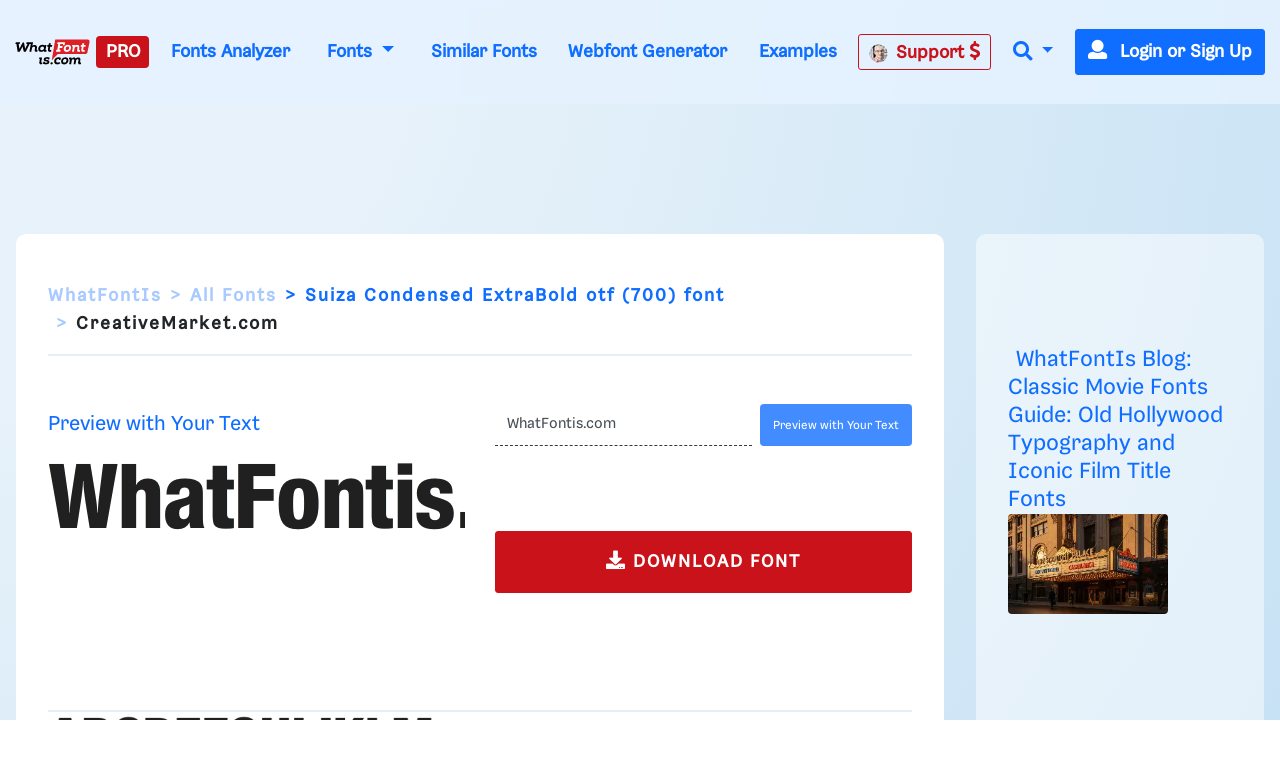

--- FILE ---
content_type: text/plain;charset=UTF-8
request_url: https://c.pub.network/v2/c
body_size: -264
content:
1d625ab1-f525-4608-a581-61a33234d16e

--- FILE ---
content_type: application/javascript
request_url: https://html-load.cc/script/d3d3LndoYXRmb250aXMuY29t.js
body_size: 158605
content:
// 
!function(){function a2y(t,e){const n=a2w();return(a2y=function(t,e){return n[t-=256]})(t,e)}function a2w(){const t=["[auto|<integer>]{1,3}","Failed to fetch",'<html><head><script src="',"adapi.inlcorp.com","Element_removeAttribute","contents|none","[normal|small-caps]","normal|break-word|anywhere","window.external.toString is not a function","_file","use","<line-width>{1,4}","compareByGeneratedPositionsDeflatedNoLine","shardingIndex","__as_new_xhr_data","Invalid protect url prefix: ","outerHTML","none|in-flow|all","N3o+Z317L1cjYGNbWlQmc0k8Mi1oYUtYWW4Kbyl4U0ZB","BatteryManager","CanvasCaptureMediaStream","exportSnapshot","whale","HTMLVideoElement_poster","e2VGJU9YclEyPm5wM0pOXTQ3dQ==","api.assertcom.de","https://aax.amazon-adsystem.com/e/dtb/bid","prod","marker-start","<symbol>","[none|<custom-ident>]#","content-box|border-box","knowt.com","has","brave","cXA1cjg0Mnljdnhqb3diYXo3dWh0czlnazZpMGVtbjEzZg==","ZmthZA==","Number sign is not allowed","url(","_validateMapping","sourceMapURL could not be parsed","gpt_slot_found","id5-sync.com","mismatchLength","process","ddg/","resource","dable","analytics","cssText","URL","/cdn/adx/open/integration.html","https://consent.edinburghnews.scotsman.com","<'left'>","domains","pop","auto|<length>|<percentage>|min-content|max-content|fit-content|fit-content( <length-percentage> )|stretch|<-non-standard-size>","requestNonPersonalizedAds","random","LayerList","spawn","cancelIdleCallback","window.as_location","plainchicken.com","larger|smaller","fields","ui-serif|ui-sans-serif|ui-monospace|ui-rounded","android","constructor","slotRequested","toUTCString","visible|hidden|clip|scroll|auto","/negotiate/script-set-value","serverbid.com","center|start|end|flex-start|flex-end","privacy-mgmt.com","Analytics.event(","<geometry-box>#","<'border-image-source'>||<'border-image-slice'> [/ <'border-image-width'>|/ <'border-image-width'>? / <'border-image-outset'>]?||<'border-image-repeat'>","languages","https://t.html-load.com","https://report.ad-shield.cc/","encodeId","minmax( [<length-percentage>|min-content|max-content|auto] , [<length-percentage>|<flex>|min-content|max-content|auto] )","https://cmp.osano.com","none|strict|content|[[size||inline-size]||layout||style||paint]","nhn","Terminate - no active auto recovery","ins.adsbygoogle","omid-","data-ignore","backgroundImage","method","encodeUrl","frameId","target-text( [<string>|<url>] , [content|before|after|first-letter]? )","RVlmP1JOMmF9V2JVNWVIX3xTdEpv","bWlsYmAjM0JhcV07RFRWP2UuPCAmYw==","getName","<simple-selector>#"," daum[ /]| deusu/| yadirectfetcher|(?:^|[^g])news(?!sapphire)|(?<! (?:channel/|google/))google(?!(app|/google| pixel))|(?<! cu)bots?(?:\\b|_)|(?<!(?:lib))http|(?<![hg]m)score|@[a-z][\\w-]+\\.|\\(\\)|\\.com\\b|\\btime/|^<|^[\\w \\.\\-\\(?:\\):]+(?:/v?\\d+(?:\\.\\d+)?(?:\\.\\d{1,10})*?)?(?:,|$)|^[^ ]{50,}$|^\\d+\\b|^\\w*search\\b|^\\w+/[\\w\\(\\)]*$|^active|^ad muncher|^amaya|^avsdevicesdk/|^biglotron|^bot|^bw/|^clamav[ /]|^client/|^cobweb/|^custom|^ddg[_-]android|^discourse|^dispatch/\\d|^downcast/|^duckduckgo|^facebook|^getright/|^gozilla/|^hobbit|^hotzonu|^hwcdn/|^jeode/|^jetty/|^jigsaw|^microsoft bits|^movabletype|^mozilla/5\\.0\\s[a-z\\.-]+$|^mozilla/\\d\\.\\d \\(compatible;?\\)$|^mozilla/\\d\\.\\d \\w*$|^navermailapp|^netsurf|^offline|^owler|^php|^postman|^python|^rank|^read|^reed|^rest|^rss|^snapchat|^space bison|^svn|^swcd |^taringa|^thumbor/|^track|^valid|^w3c|^webbandit/|^webcopier|^wget|^whatsapp|^wordpress|^xenu link sleuth|^yahoo|^yandex|^zdm/\\d|^zoom marketplace/|^{{.*}}$|adscanner/|analyzer|archive|ask jeeves/teoma|bit\\.ly/|bluecoat drtr|browsex|burpcollaborator|capture|catch|check\\b|checker|chrome-lighthouse|chromeframe|classifier|cloudflare|convertify|crawl|cypress/|dareboost|datanyze|dejaclick|detect|dmbrowser|download|evc-batch/|exaleadcloudview|feed|firephp|functionize|gomezagent|headless|httrack|hubspot marketing grader|hydra|ibisbrowser|images|infrawatch|insight|inspect|iplabel|ips-agent|java(?!;)|jsjcw_scanner|library|linkcheck|mail\\.ru/|manager|measure|neustar wpm|node|nutch|offbyone|optimize|pageburst|pagespeed|parser|perl|phantomjs|pingdom|powermarks|preview|proxy|ptst[ /]\\d|reputation|resolver|retriever|rexx;|rigor|rss\\b|scanner\\.|scrape|server|sogou|sparkler/|speedcurve|spider|splash|statuscake|supercleaner|synapse|synthetic|tools|torrent|trace|transcoder|url|virtuoso|wappalyzer|webglance|webkit2png|whatcms/|zgrab","cefsharp","postmedia.solutions.cdn.optable.co","<'margin-left'>{1,2}","acceptableAdsBait","HTMLMetaElement","slot_element_id","line","https://s.html-load.com",'link[rel="stylesheet"][href*="',"matched","lastIndexOf","_fa_","min","auto|<integer>","monitoring","stylesheet","repeat( [auto-fill|auto-fit] , [<line-names>? <fixed-size>]+ <line-names>? )","https://consent.halifaxcourier.co.uk","auto|none","adlib","gpt-","child|young|old","adhesion","aG5bUlhtfERPSC86LkVWS0o7NH1TVQ==","conative.network","as_window_id","normal|break-word","max( <calc-sum># )","scroll( [<axis>||<scroller>]? )","adUnits","https://html-load.com","false","visit","even","auto|normal|stretch|<baseline-position>|<overflow-position>? [<self-position>|left|right]","/health-check","DONE","__hooked_preframe","setRequestHeader","<'flex-shrink'>","samsungbrowser","Terminate - non-adblock",'meta[name="',"getAtrule","invert( <number-percentage> )","createDescriptor","<color-base>|currentColor|<system-color>|<device-cmyk()>|<light-dark()>|<-non-standard-color>","as_","api.receptivity.io","mimeTypesConsistent","opera","lab( [<percentage>|<number>|none] [<percentage>|<number>|none] [<percentage>|<number>|none] [/ [<alpha-value>|none]]? )","contentDocument","saturate( <number-percentage> )","<'margin-block'>","https://consent.cesoirtv.com","-ms-inline-flexbox|-ms-grid|-ms-inline-grid|-webkit-flex|-webkit-inline-flex|-webkit-box|-webkit-inline-box|-moz-inline-stack|-moz-box|-moz-inline-box","que","lijit.com","counter( <counter-name> , <counter-style>? )","HTMLIFrameElement_contentDocument","ignoreInvalidMapping","SYN_URG","raider.io","anchor-size( [<anchor-element>||<anchor-size>]? , <length-percentage>? )","appconsent.io","https://grid-bidder.criteo.com/openrtb_2_5/pbjs/auction/request","Event_stopImmediatePropagation","lines","consumeNumber","consents","pub_300x250","3451696sihEOh","Too many hex digits","versions","svi","Element_className","some","translate3d( <length-percentage> , <length-percentage> , <length> )","https://pbs.nextmillmedia.com/openrtb2/auction","privacy-center.org","dvmin","normal|<length>","terms","No element indexed by ","WebKitMediaKeys","HTMLAnchorElement_attributionSrc","middle","dispatchEvent","TlhHdDU9fV1iSWtoKThUPnAtfGVXcw==","input","<feature-type> '{' <feature-value-declaration-list> '}'","teads","Semicolon or block is expected","//# sourceURL=rtb_adm.js","cdn-exchange.toastoven.net","appendScriptElementAsync","abs","geoedge.be","Object","Node_insertBefore","; Domain=","lookupType","[<length-percentage>|left|center|right|top|bottom]|[[<length-percentage>|left|center|right]&&[<length-percentage>|top|center|bottom]] <length>?","$1   ","<counter-style-name>|symbols( )","Not a Declaration node","[restore-rejections] restoreDeferredRejections__nonadblock","auto|<integer>{1,3}","publisher1st.com","eventType","<'border-top-width'>||<'border-top-style'>||<color>","MessageEvent","join","Node"," is expected","MSG_SYN","\n--","replaceState","<bg-image>#","default","rule","<integer>&&<symbol>","<'border-width'>","cdn.optimizely.com","ZWhvcg==","MAIN","httponly","apcnf","auto|never|always","HTMLFormElement_action","kumo.network-n.com","addEventListener","top|bottom|block-start|block-end|inline-start|inline-end","stickyads","prepend","_phantom","bXRlcWgweXM2MnAxZnhqNTg5cm80YXVuemxpZzNjN3diaw==","cDkxdHp4NGlic2h3ZjNxeWVuNTA2dWdvMm1rdjhscmpjNw==","Terminate - profile not found","item doesn't belong to list","core-ads","toLowerCase","nodeType","HTML","hadronid.net","adkernel.com","fromArray","flip-block||flip-inline||flip-start","message","the-ozone-project.com","cssWideKeywords","b3U3ZXJjdnc5bDAxeWdobmZpcDY4NWJ6eHF0YWszc2ptNA==","replace","<relative-real-selector-list>","callback","<?lit$","<length> <length>?","dotomi.com","sandbox","auto|never|always|<absolute-size>|<length>","isDelim","__phantomas","XncgVl8xcWs2OmooImc+aSVlfEwyY0k=","auto|<custom-ident>","DOMContentLoaded","as_session_id","/pagead/gen_204?","videostep.com","CSSStyleSheet_insertRule","and","[<length-percentage>|auto]{1,2}|cover|contain","defer","userAgent",'Delim "',"ocelot.studio","bqstreamer.com","[<length>|<percentage>|auto]{1,4}","auto|grayscale","?as-revalidator=","html","setPAAPIConfigForGPT","isEmpty","opacity(0)","matchMedia",'meta[http-equiv="Content-Security-Policy"]',"dpcm","splitCookiesString","[restore-rejections] restoreDeferredRejections__adblock","gpt_requested_time","reference","rhombusads.com","Document_getElementsByTagName","childNodes","isVisibleElement","percentage-token","Notification","MW53c3I3dms4ZmgwbDN1dDkyamlncXg2ejQ1Y3BibXlv","ad.doorigo.co.kr","biggeekdad.com","none|<color>|<url> [none|<color>]?|context-fill|context-stroke","cookielaw.org","HTMLAnchorElement","evalLength","opacity( [<number-percentage>] )","ariaLabel","Function","N3VpbDVhM2d4YnJwdHZqZXltbzRjMDl3cXpzNjgybmYx","aweber.com","matcher","[<mask-reference>||<position> [/ <bg-size>]?||<repeat-style>||[<box>|border|padding|content|text]||[<box>|border|padding|content]]#",".setPAAPIConfigForGPT","domain switched","electron","Expect a number","__prehooked","isTargetUrl","cesoirtv.com","/iu3","ghi","<counter()>|<counters()>","space-all|normal|space-first|trim-start|trim-both|trim-all|auto","otSDKStub","allowPrebid","sp_message_","protectUrlContext",'[id^="dfp-ad-"]',"all|<custom-ident>","function ","<track-size>+","Block","list","navigator.appVersion is undefined","balance","normal|break-all|keep-all|break-word|auto-phrase","cGhtMjF2OWN3NGI3M3lnbG5meG90YXpzdWo4cXJrNjUwaQ==","[[left|center|right|span-left|span-right|x-start|x-end|span-x-start|span-x-end|x-self-start|x-self-end|span-x-self-start|span-x-self-end|span-all]||[top|center|bottom|span-top|span-bottom|y-start|y-end|span-y-start|span-y-end|y-self-start|y-self-end|span-y-self-start|span-y-self-end|span-all]|[block-start|center|block-end|span-block-start|span-block-end|span-all]||[inline-start|center|inline-end|span-inline-start|span-inline-end|span-all]|[self-block-start|center|self-block-end|span-self-block-start|span-self-block-end|span-all]||[self-inline-start|center|self-inline-end|span-self-inline-start|span-self-inline-end|span-all]|[start|center|end|span-start|span-end|span-all]{1,2}|[self-start|center|self-end|span-self-start|span-self-end|span-all]{1,2}]","qrscanner.net","secure","response","<media-in-parens> [and <media-in-parens>]+","kargo.com","getElementsByClassName","<'align-self'>|anchor-center","Rzc1MmVgTFh4J1ptfTk8CXs/Rg==","<single-transition>#","em5iZw==","filter, pointer-events","<number-percentage>{1,4}&&fill?","Unknown field `","initInventoryFrame","closest-side|closest-corner|farthest-side|farthest-corner|contain|cover","[AdBlockDetector] Request adblock detected. ","-webkit-gradient( <-webkit-gradient-type> , <-webkit-gradient-point> [, <-webkit-gradient-point>|, <-webkit-gradient-radius> , <-webkit-gradient-point>] [, <-webkit-gradient-radius>]? [, <-webkit-gradient-color-stop>]* )","padding|border","getPropertyValue","r2b2.cz","__proto__","slot","scrollBy","privacymanager.io","fromCharCode","allowRunInIframe","rel","responseXML","https://btlr.sharethrough.com/universal/v1","HTMLFormElement","is_blocking_acceptable_ads","getAttributeKeys","table-row-group|table-header-group|table-footer-group|table-row|table-cell|table-column-group|table-column|table-caption|ruby-base|ruby-text|ruby-base-container|ruby-text-container","mediaType","poster","_sourceRoot","truvidplayer.com","google_ads","lvh","[proportional-nums|tabular-nums]","%%%INV_CODE%%%","apply","ay.delivery","HTMLSourceElement_srcset","consume","children",")-token","endpoint","whatcardev.haymarket.com","Element_attributes","getOwnPropertyNames","then","encodedBodySize","s2s.t13.io","<matrix()>|<translate()>|<translateX()>|<translateY()>|<scale()>|<scaleX()>|<scaleY()>|<rotate()>|<skew()>|<skewX()>|<skewY()>|<matrix3d()>|<translate3d()>|<translateZ()>|<scale3d()>|<scaleZ()>|<rotate3d()>|<rotateX()>|<rotateY()>|<rotateZ()>|<perspective()>","; SameSite=None","a3luYg==","charCode","options","bzlxemF4dHA0MDZ3a2U3aWIyZzM4Znltdmo1bGNoMW5y","action","includeHosts","Element_innerHTML","adngin-","8573741755808484570000","setTargetingForGPTAsync","PerformanceResourceTiming","ellipse( [<shape-radius>{2}]? [at <position>]? )","abgroup","MatchGraph","Y3J4bWpmN3loZ3Q2bzNwOGwwOWl2","welt.de","gemius.pl","seedtag.com","tokens","player","getTokenStart","target-counter( [<string>|<url>] , <custom-ident> , <counter-style>? )","option sameSite is invalid","adm"," iterations","crwdcntrl.net",'meta[name="as-tester-handler-added"]',"padStart","/recaptcha/api2/aframe","<alpha-value>","htlbid.com","repeat( [<integer [1,∞]>] , [<line-names>? <track-size>]+ <line-names>? )","flux.jp","contains","function","gpt-adshield","jkl","auto|isolate","NzRoZnZidGNqMmVyb2EwdWw1Nnl3M2lucXhrZ3A5bTF6cw==","Wrong node type `","row|row-reverse|column|column-reverse","none|<length>","mediaText","!(function(){","prototype","<ns-prefix>? <ident-token>","throwError","<dashed-ident>","media.net","azk2WUsodi8mSUNtR0IJNWJ6YT9IY1BfMVcgcVJvQS49Cg==","<complex-selector-unit> [<combinator>? <complex-selector-unit>]*","uBO:","class","botKind","pseudo","appier.net","ittpx-asia.eskimi.com","cmpStr","createElement","adjacket","ignore|stretch-to-fit","sectionChange","[<string>|<url>] [layer|layer( <layer-name> )]? [supports( [<supports-condition>|<declaration>] )]? <media-query-list>?","getConfig","__isProxy","kueezrtb.com","https://c.amazon-adsystem.com/aax2/apstag.js","display:inline-block; width:300px !important; height:250px !important; position: absolute; top: -10000px; left: -10000px; visibility: visible","parseFromString","<visual-box>||<length [0,∞]>",'" is a required argument.',"socdm.com","browserLanguage","<'min-height'>","strict","b2lscjg3dDZnMXFiejVlZjRodnB5Y3VqbXgzbndzMDJrOQ==","__driver_unwrapped","Unsupported version: ","leftComparison","destroySlots","integrity","<mask-reference>#","navigator.permissions is undefined","[<line-names>|<name-repeat>]+","<grid-line> [/ <grid-line>]?","call","recovery_adm_gpt_request","supplierId","Element_id","HTMLAnchorElement_protocol","RegExp_exec","avplayer.com","addtl_consent","inline-block|inline-list-item|inline-table|inline-flex|inline-grid"," > ","normal|compact","upright|rotate-left|rotate-right","semicolon-token","acos( <calc-sum> )","onerror","IFrame","import('","<keyframe-selector># { <declaration-list> }","<'max-inline-size'>","getCategoryExclusions","preventDefault","_sorted","limit_memory_filter","M2Jwa2ltZnZ4ZTcxNm56b3lydzBxNTI=","snigelweb.com","adv-space","https://qa.html-load.com","allowInterstitial","mfadsrvr.com",'" as-key="',"abc","adsafeprotected.com","WebGLRenderingContext is null","normal|<content-distribution>|<overflow-position>? [<content-position>|left|right]","<symbol>+","<position>","open","/translator","dataset","<line-style>{1,4}","HTMLSourceElement","/gampad/ads","[diagonal-fractions|stacked-fractions]","polygon( <fill-rule>? , [<length-percentage> <length-percentage>]# )","element( <custom-ident> , [first|start|last|first-except]? )|element( <id-selector> )","fundingchoicesmessages.google.com","radial-gradient( [<ending-shape>||<size>]? [at <position>]? , <color-stop-list> )","[full-width|proportional-width]","[auto? [none|<length>]]{1,2}","Window_fetch","start prebid request bidsBackHandler for ","sepia( <number-percentage> )","eWJmcQ==","option path is invalid","nn_","[first|last]? baseline","MUVIYi58dT9wKHFmUGl0eSdyNk8lCXc9XTlCSlJEOzo4aw==","; Priority=Low","pubkey","term","auto|avoid|always|all|avoid-page|page|left|right|recto|verso|avoid-column|column|avoid-region|region","notificationPermissions signal unexpected behaviour","sdk_version","frames","Window_open","MyV0CXsycmNrZnlYUl0/TksmL0ZndztUU01tbi03X2lVLg==","Jm0yR1Q1SXJQIiAuQihvPTppZ2JKcFduejd0Y3ZOWmA+Cg==","Failed to load profile: ","SYN","Terminate - keep original acceptable ads","space-between|space-around|space-evenly|stretch","rotate3d( <number> , <number> , <number> , [<angle>|<zero>] )","refinery89.com","none|[fill|fill-opacity|stroke|stroke-opacity]#","aWQ=","intentiq.com","rotateZ( [<angle>|<zero>] )","https://07c225f3.online","azUyM3RscHplcXZzMHlqaDgxb2d1YTZ3bmJyN2M5bWY0aQ==","<shape>|auto","yahoo-mail-v1","appendData","smartadserver.com","cmVzZXJ2ZWQxSW5wdXQ=","normal|allow-discrete","FeatureFunction","lookupOffset","filter","aXp4c29tcWgzcDhidmdhNDl3N2Z5MnRsdWM2ZTVuMDFy","c3ZtbQ==","<single-animation-fill-mode>#","adform.net","isVisibleContent","adpushup.com","INTERSTITIAL","none|[underline||overline||line-through||blink]|spelling-error|grammar-error","none|vertical-to-horizontal","load","isSamsungBrowser","inside|outside|top|left|right|bottom|start|end|self-start|self-end|<percentage>|center","notifications",'meta[name="as-event-handler-added"]',"<'rest-before'> <'rest-after'>?","start|end|center|baseline|stretch","context","yieldlab.net","recovery_adm_click_ar","__fxdriver_unwrapped","N is expected","removeItem","preload","Field `","Terminate - not allowed running in iframe","contentsfeed.com","from-image|<angle>|[<angle>? flip]","visibility","__webdriver_script_fn","resize","tail","string","/pcs/activeview?","image( <image-tags>? [<image-src>? , <color>?]! )","$chrome_asyncScriptInfo","numeric-only|allow-keywords","[[<integer>|infinite]{2}]#|auto","XMLHttpRequest_responseURL","Failed to get encoded-id version: encoded-id is empty","iionads.com","c2shb.pubgw.yahoo.com","Load stylesheet results: ","onParseError","external","Unexpected syntax '","OutOfPageFormat","boolean","CefSharp","_asClickListeners","Window_frames","2780poqSpl","normal|none|[<content-replacement>|<content-list>] [/ [<string>|<counter>]+]?","https://consent.programme-tv.net","columns","head","none|element|text","mezzomedia","whitespace-token","[<image>|<string>] [<resolution>||type( <string> )]","<box>|margin-box","<integer>|auto","isChannelConnected","auto|crisp-edges|pixelated|optimizeSpeed|optimizeQuality|<-non-standard-image-rendering>","<clip-source>|[<basic-shape>||<geometry-box>]|none","outerHeight","<target-counter()>|<target-counters()>|<target-text()>","DisallowEmpty","auto|loose|normal|strict|anywhere"," is blocked","document.documentElement.getAttributeNames is not a function","length","a2Zwdg==","HEAD","<number [0,1]>","kargo-","applySourceMap","Generator is already executing.","<family-name>#","center|start|end|self-start|self-end|flex-start|flex-end","not","fxios/","getTargetingKeys","recoverAds","defineProperties","nonzero|evenodd","normal|[fill||stroke||markers]","<rectangular-color-space>|<polar-color-space>|<custom-color-space>","dXl5aw==","})()","remove","onmousedown","onorientationchange","[<angular-color-stop> [, <angular-color-hint>]?]# , <angular-color-stop>","17316gozhfE","clearInterval","<'border-top-color'>{1,2}","none|<shadow-t>#","AtrulePrelude","normal|italic|oblique <angle>{0,2}","<media-not>|<media-and>|<media-in-parens>","target-counters( [<string>|<url>] , <custom-ident> , <string> , <counter-style>? )","HTMLTableCaptionElement","auto|bar|block|underscore","loading","__lastWatirAlert","else","eatDelim","match","eDI5aGI4cHd2c2lsY21xMDY1dDQzN3JueXVvMWpmemtl","insertList","cootlogix.com","is_admiral_adwall_rendered","hypot( <calc-sum># )","Comment","endsWith","repeat","<unknown>","Response","advertiserId","block|inline|run-in","compareByOriginalPositionsNoSource","PerformanceEntry","now","SharedStorageWorklet_addModule","( <supports-condition> )|<supports-feature>|<general-enclosed>","snapInterval( <length-percentage> , <length-percentage> )|snapList( <length-percentage># )","cmVzZXJ2ZWQyT3V0cHV0","charCodeAt","HTMLTableColElement","normal|ultra-condensed|extra-condensed|condensed|semi-condensed|semi-expanded|expanded|extra-expanded|ultra-expanded|<percentage>","visualViewport","brandmetrics.com","/runner.html","hooked","tokenIndex","adfarm1.adition.com","documentFocus","intervalId","getLocation","triggerCount","Array","ad.360yield-basic.com","sync.search.spotxchange.com","combinator","ar-v1","[<layer-name>#|<layer-name>?]","aniview.com","alphaStr","warn","__as_xhr_onload","connectad.io","[none|<dashed-ident>]#","tag","QjggL1k5b11WSENfcDN5dApoVE9OaTVxNklHLXI9Mmcl","<'min-inline-size'>","JSON","OTF5c3hlOGx1b3JuNnZwY2l3cQ==","axelspringer.com","nexx360.io","https://static.criteo.net/js/ld/publishertag.prebid.js","HTMLIFrameElement_name","openx.net","optable.co","CSSMozDocumentRule","div {}","color-mix( <color-interpolation-method> , [<color>&&<percentage [0,100]>?]#{2} )","none|[objects||[spaces|[leading-spaces||trailing-spaces]]||edges||box-decoration]","adUnitPath","NWY7VnQicURMQjkxJ20KfT9SNlMoWiNBYEpyMEhRbEtQKQ==","CDO","gpt-firstimpression","autobild.de","consentmanager.net","bkVlSkthLjpQe0E7eDBVTCI0J1hGbXx9d2Z2elEjN1pTKA==","Element_closest","originalPositionFor","AddMatchOnce","nightmare","<hex-color>|<color-function>|<named-color>|<color-mix()>|transparent","1nlsdkf",'[name^="google_ads_iframe"]',"version","every","<number-zero-one>","O2ZlUVhcLk54PHl9MgpVOWJJU0wvNmkhWXUjQWh8Q15a","writeln","from( <color> )|color-stop( [<number-zero-one>|<percentage>] , <color> )|to( <color> )","Plus sign","HTMLAnchorElement_ping","removeEventListener","distinctiveProps","googletag cmd unshift failed : ","auto|<length>|<percentage>","<url>|none","srcdoc","enums","hadron.ad.gt","null","<'-ms-content-zoom-limit-min'> <'-ms-content-zoom-limit-max'>","Combinator is expected","sussexexpress.co.uk","generate","domAutomationController","<'padding-left'>{1,2}","url","/detect/script-block/script-blocked-checker","bot","auto|none|preserve-parent-color","<color>","__lastWatirConfirm","none|all","viously.com","<grid-line>","Invalid base64 digit: ","<angle>","click","quantumdex.io","clickio.com","delay","sessionId","allocateCursor","gpt-nextmillennium","bzVoa203OHVwMnl4d3Z6c2owYXQxYmdscjZlaTQzbmNx","nearest|up|down|to-zero","createItem","cpmstar.com","` should not contain a prelude","htlb.casalemedia.com","calledSelenium","document","<ident>|<function-token> <any-value> )","element out of viewable window","'[' <wq-name> ']'|'[' <wq-name> <attr-matcher> [<string-token>|<ident-token>] <attr-modifier>? ']'","banner-ad","units","ads-","fs-","visible|auto|hidden","releaseCursor","MozAppearance","https://consent.manchesterworld.uk","addConnectionHandler","start|center|end|justify","eX1YV11PJkdsL0N0KXNZQjgtYkY0UgpEJ3BTRTBcdS5aUA==",'function t(n,r){const c=e();return(t=function(t,e){return c[t-=125]})(n,r)}function e(){const t=["501488WDDNqd","currentScript","65XmFJPF","stack","3191470qiFaCf","63QVFWTR","3331tAHLvD","3cJTWsk","42360ynNtWd","2142mgVquH","remove","__hooked_preframe","18876319fSHirK","defineProperties","test","1121030sZJRuE","defineProperty","9215778iEEMcx"];return(e=function(){return t})()}(function(n,r){const c=t,s=e();for(;;)try{if(877771===-parseInt(c(125))/1+-parseInt(c(141))/2*(parseInt(c(126))/3)+-parseInt(c(137))/4*(-parseInt(c(139))/5)+parseInt(c(136))/6+parseInt(c(128))/7*(-parseInt(c(127))/8)+parseInt(c(142))/9*(-parseInt(c(134))/10)+parseInt(c(131))/11)break;s.push(s.shift())}catch(t){s.push(s.shift())}})(),(()=>{const e=t;document[e(138)][e(129)]();const n=Object[e(135)],r=Object.defineProperties,c=()=>{const t=e,n=(new Error)[t(140)];return!!new RegExp(atob("KChhYm9ydC1vbi1pZnJhbWUtcHJvcGVydHl8b3ZlcnJpZGUtcHJvcGVydHkpLShyZWFkfHdyaXRlKSl8cHJldmVudC1saXN0ZW5lcg=="))[t(133)](n)};Object[e(135)]=(...t)=>{if(!c())return n(...t)},Object[e(132)]=(...t)=>{if(!c())return r(...t)},window[e(130)]=!0})();',"tunebat.com","<url>+","HTMLImageElement_src","adsinteractive","<blend-mode>#","ad-placeholder","auth","bricks-co.com","<transform-function>+","Zm1qeA==","data-target","_sourcesContents","[from-image||<resolution>]&&snap?","idSubstrings",'iframe[name="',"attributionSrc","layer( <layer-name> )","dzFHcD4weUJgNVl0XGU0Ml1eQzNPVVhnYiBufWEnVGZxew==","throw new Error();","normal|embed|isolate|bidi-override|isolate-override|plaintext|-moz-isolate|-moz-isolate-override|-moz-plaintext|-webkit-isolate|-webkit-isolate-override|-webkit-plaintext","<single-animation-direction>#","<media-in-parens> [or <media-in-parens>]+","auto|from-font|<length>|<percentage>",'":", ',"rad","http://api.dable.io/widgets/","is_acceptable_ads_blocked","cover|contain|entry|exit|entry-crossing|exit-crossing","d15kdpgjg3unno.cloudfront.net","[<url> [format( <string># )]?|local( <family-name> )]#"," | ","decodeUrl","Yzc4NjNxYnNtd3k1NG90bmhpdjE=","SktqJUlWels8RUgmPUZtaWN1TS46CVMteFBvWnM3CmtB","PTZhMEc+UE9vMzdudj94JjFgXTJ0","groups","lookupOffsetNonSC","googletag","samesite","prebid","[above|below|right|left]? <length>? <image>?","window.parent.parent.apstag.runtime.callCqWrapper","removeProperty","[<length-percentage>|left|center|right]#","shouldRecover","_ad","idSubstring","setAttributeNS",'target="_top"',"Condition","[<family-name>|<generic-family>]#","eat","http://","yandex.ru","auto|<animateable-feature>#","ats.rlcdn.com","deg","sn-","; HttpOnly","positions","<mask-reference>||<position> [/ <bg-size>]?||<repeat-style>||<geometry-box>||[<geometry-box>|no-clip]||<compositing-operator>||<masking-mode>","[contain|none|auto]{1,2}","<'grid-row-gap'> <'grid-column-gap'>?","<length-percentage>|closest-side|farthest-side","https://fb2.html-load.com",'<\/script><script src="',"360yield.com","<'mask-border-source'>||<'mask-border-slice'> [/ <'mask-border-width'>? [/ <'mask-border-outset'>]?]?||<'mask-border-repeat'>||<'mask-border-mode'>","orbidder.otto.de","pluginsLength","<outline-radius>{1,4} [/ <outline-radius>{1,4}]?","'[' <custom-ident>* ']'","<-ms-filter-function-progid>|<-ms-filter-function-legacy>","Ratio","Module","device-cmyk( <number>#{4} )","Advertisement","forEachRight","SyntaxMatchError","[getDecodedLocation] failed to find decoded location","browserKind","innerHeight","types","<number>|<percentage>|none","protectCss","urlGenerate","[auto|<length-percentage>]{1,2}","Match","scrollY","partitioned","undefined","navigator.productSub is undefined","Group","fuse","normal|[<east-asian-variant-values>||<east-asian-width-values>||ruby]","(-token","setIsTcfNeeded","script:","scribd.com","[<counter-name> <integer>?|<reversed-counter-name> <integer>?]+|none","SharedStorageWorklet","start|end|center|justify|distribute|stretch","matchRef","adContainer","nicovideo.jp","eDxbeWtZJTEtc0s5X0MwUmFqIzhPTGxdL0h3aHFGVQkz","__gads=ID=","headless_chrome","fGAJJ1JxajZDTldIXUk4c3g3dTNm","Parentheses","<rgb()>|<rgba()>|<hsl()>|<hsla()>|<hwb()>|<lab()>|<lch()>|<oklab()>|<oklch()>|<color()>","urlParse","none|<track-list>|<auto-track-list>|subgrid <line-name-list>?","ZnU2cXI4cGlrd2NueDFhc3RtNDc5YnZnMmV6bG8wM2h5","` for ","xhr","capture","blocked_filters","arrayBuffer","[[auto|<length-percentage>]{1,2}]#","number","code","window.top._df.t","Operator","geniee","X2w8IFZ6cURGOjJnNjF3e2ltKCI3TEFaYS9eaiVcJ0s/","aria-label",'[data-id^="div-gpt-ad"]',"<'max-height'>","sourceRoot","class extends self.XMLHttpRequest","this.href='https://paid.outbrain.com/network/redir","bGU0OTcxbTVpcnB1a3hqdjNzcTJvOHk2MGduYnp0aHdmYQ==","__as_xhr_processed","<keyframe-block>+","documentElementKeys","bWFHO0ZULmUyY1l6VjolaX0pZzRicC1LVVp5PHdMCl8/","[auto|alphabetic|hanging|ideographic]","none|auto","pbjsList","target","skipWs","<length>|<percentage>|auto","<media-query>#","<'align-items'> <'justify-items'>?","gecko","lookupValue","gpt-adpushup","useragent","consumeUntilExclamationMarkOrSemicolon","allow-scripts","HTMLVideoElement_src","/dbm/ad","_last","referrer","xx-small|x-small|small|medium|large|x-large|xx-large|xxx-large","auto||<ratio>","LklwPnN6SjhFd2FoWU0vdjt5S2M9ZgooW19UIHEzbk9T","jizsl_","ME5tfXViQzlMNmt7Nygibng+cz1Lb11JQncveVNnZiVX","indiatimes.com","article","https://ghb.adtelligent.com/v2/auction/","HTMLScriptElement_attributionSrc","all","sascdn.com","onload","interval","combo","ownKeys","DocumentFragment_getElementById","selenium","NW52MWllZ3phMjY5anU4c29reTA0aDNwN3JsdGN4bWJx","getBidResponses","auto|normal|stretch|<baseline-position>|<overflow-position>? <self-position>","thenStack","cache","; Priority=High","IdSelector","https://cmp.myhomebook.de","i|s","https://googleads.g.doubleclick.net/pagead/ads","e-planning.net","image","w = window.parent;","ot-","pub_300x250m","api.reurl.co.kr","paint( <ident> , <declaration-value>? )","shift","pagead2.googlesyndication.com","ad-stir.com","coupang","custom-ident","isInRootIframe","oklch( [<percentage>|<number>|none] [<percentage>|<number>|none] [<hue>|none] [/ [<alpha-value>|none]]? )","clear","pghub.io","vmin","pagead/js/dv3.js","charAt","<custom-ident> : <integer>+ ;","ACK_INVISIBLE","compareByGeneratedPositionsInflated","important","__rgst_cb","fromCodePoint","silent|[[x-soft|soft|medium|loud|x-loud]||<decibel>]","keys","none|left|right|both|inline-start|inline-end","first","Vertical line is expected","playwire.com","marker-mid","as_skip","round( <rounding-strategy>? , <calc-sum> , <calc-sum> )","cmVzZXJ2ZWQySW5wdXQ=","Hex or identifier is expected","auto|none|enabled|disabled","log.pinterest.com","<mask-layer>#","dyv1bugovvq1g.cloudfront.net","(function(){","<percentage>?&&<image>","inherit","/f.min.js","webkitMediaStream","next","_serializeMappings","none|[weight||style||small-caps||position]",'link[rel="preload"][as="script"][href="',"advertisement","getSlotId","initial","<ident>","webdriver","getVersion","type","ray( <angle>&&<ray-size>?&&contain?&&[at <position>]? )","data-meta","getSetCookie","; SameSite=Lax","pubads","luminance|alpha","RegExp_test","tpmn","style","<'text-emphasis-style'>||<'text-emphasis-color'>","tcloaded","<compound-selector>#","__hooked","Invalid URL: ","</div>","marker-end","[<function-token> <any-value>? )]|[( <any-value>? )]","cssRules","Element_querySelector","AttributeSelector","__as_is_xhr_loading","none|<image>",'"><\/script></head><body></body></html>',"Neither `enter` nor `leave` walker handler is set or both aren't a function","[<'scroll-timeline-name'>||<'scroll-timeline-axis'>]#","toPrimitive","_blank","opts","onClick","googletagservices.com","-ad","Type of node should be an Object","<declaration>","<body","comma-token","<script>","infinityfree.com","as_parent","botd","map",'"><\/script>',"last_processed_rules_count","none|element|auto","HTMLStyleElement_insertBefore","https://mp.4dex.io/prebid","eDUwdzRvZTdjanpxOGtyNmk5YWZ0MnAxbmd1bG0zaHlidg==","':' <ident-token>|':' <function-token> <any-value> ')'","nextNonWsCode","/pagead/drt/ui","String_replace","cbidsp","none|ideograph-alpha|ideograph-numeric|ideograph-parenthesis|ideograph-space","slotElementId",'<div class="CAN_content">',"clearTimeout",".end","<'align-content'> <'justify-content'>?","gpt-anymind","flashtalking.com","\n  --------","<'row-gap'> <'column-gap'>?","classList","ads-refinery89.adhese.com","-moz-calc(","timesofindia.indiatimes.com","springserve.com","symplr","static.criteo.net","Navigator","bmxvYw==","is_admiral_active","__driver_evaluate","Expect a keyword","navigator.webdriver is undefined","addModule","Element_outerHTML","replaceSync","<'background-color'>||<bg-image>||<bg-position> [/ <bg-size>]?||<repeat-style>||<attachment>||<box>||<box>","( <media-condition> )|<media-feature>|<general-enclosed>","this.postMessage(...arguments)",'<div class="CAN_ad">',"https://ad-delivery.net/px.gif?ch=1","isInAdIframe","(\\s|>)","nowrap|wrap|wrap-reverse","tan( <calc-sum> )","https://orbidder.otto.de/bid","domcontentloaded","si.com","explicit","StyleSheet","osano-","indexww.com","ADNXSMediation","MSG_ACK","setAttribute","onmozfullscreenchange","appiersig.com","bounceexchange.com"," node type","urlFilter","srgb|srgb-linear|display-p3|a98-rgb|prophoto-rgb|rec2020","redirect","unshift","function a0Z(e,Z){const L=a0e();return a0Z=function(w,Q){w=w-0xf2;let v=L[w];return v;},a0Z(e,Z);}function a0e(){const eD=['onload','as_','526myoEGc','push','__sa_','__as_ready_resolve','__as_rej','addEventListener','LOADING','XMLHttpRequest','entries','getOwnPropertyDescriptor','_as_prehooked_functions','status','script_onerror','__fr','xhr_defer','href','isAdBlockerDetected','length','then','8fkpCwc','onerror','apply','readyState','_as_prehooked','set','__as_new_xhr_data','Window','catch','charCodeAt','location','document','onreadystatechange','__as_xhr_open_args','_as_injected_functions','DONE','open','toLowerCase','handleEvent','defineProperty','name','54270lMbrbp','__as_is_xhr_loading','prototype','decodeURIComponent','contentWindow','EventTarget','407388pPDlir','__as_xhr_onload','collect','get','call','JSON','setAttribute','Element','btoa','__as_is_ready_state_change_loading','GET','4281624sRJEmx','__origin','currentScript','1433495pfzHcj','__prehooked','1079200HKAVfx','window','error','687boqfKv','fetch','load','1578234UbzukV','function','remove','hostname','adshield'];a0e=function(){return eD;};return a0e();}(function(e,Z){const C=a0Z,L=e();while(!![]){try{const w=-parseInt(C(0x10a))/0x1*(-parseInt(C(0x114))/0x2)+-parseInt(C(0xf7))/0x3+-parseInt(C(0x127))/0x4*(parseInt(C(0x13c))/0x5)+parseInt(C(0x10d))/0x6+parseInt(C(0x105))/0x7+parseInt(C(0x107))/0x8+-parseInt(C(0x102))/0x9;if(w===Z)break;else L['push'](L['shift']());}catch(Q){L['push'](L['shift']());}}}(a0e,0x24a95),((()=>{'use strict';const m=a0Z;const Z={'HTMLIFrameElement_contentWindow':()=>Object[m(0x11d)](HTMLIFrameElement[m(0xf3)],m(0xf5)),'XMLHttpRequest_open':()=>Q(window,m(0x11b),m(0x137)),'Window_decodeURIComponent':()=>Q(window,m(0x12e),m(0xf4)),'Window_fetch':()=>Q(window,m(0x12e),m(0x10b)),'Element_setAttribute':()=>Q(window,m(0xfe),m(0xfd)),'EventTarget_addEventListener':()=>Q(window,m(0xf6),m(0x119))},L=m(0x116)+window[m(0xff)](window[m(0x131)][m(0x123)]),w={'get'(){const R=m;return this[R(0xf9)](),window[L];},'collectOne'(v){window[L]=window[L]||{},window[L][v]||(window[L][v]=Z[v]());},'collect'(){const V=m;window[L]=window[L]||{};for(const [v,l]of Object[V(0x11c)](Z))window[L][v]||(window[L][v]=l());}};function Q(v,l,X){const e0=m;var B,s,y;return e0(0x108)===l[e0(0x138)]()?v[X]:e0(0x132)===l?null===(B=v[e0(0x132)])||void 0x0===B?void 0x0:B[X]:e0(0xfc)===l?null===(s=v[e0(0xfc)])||void 0x0===s?void 0x0:s[X]:null===(y=v[l])||void 0x0===y||null===(y=y[e0(0xf3)])||void 0x0===y?void 0x0:y[X];}((()=>{const e2=m;var v,X,B;const y=W=>{const e1=a0Z;let b=0x0;for(let O=0x0,z=W[e1(0x125)];O<z;O++){b=(b<<0x5)-b+W[e1(0x130)](O),b|=0x0;}return b;};null===(v=document[e2(0x104)])||void 0x0===v||v[e2(0x10f)]();const g=function(W){const b=function(O){const e3=a0Z;return e3(0x113)+y(O[e3(0x131)][e3(0x110)]+e3(0x11e));}(W);return W[b]||(W[b]={}),W[b];}(window),j=function(W){const b=function(O){const e4=a0Z;return e4(0x113)+y(O[e4(0x131)][e4(0x110)]+e4(0x135));}(W);return W[b]||(W[b]={}),W[b];}(window),K=e2(0x113)+y(window[e2(0x131)][e2(0x110)]+e2(0x12b));(X=window)[e2(0x117)]||(X[e2(0x117)]=[]),(B=window)[e2(0x118)]||(B[e2(0x118)]=[]);let x=!0x1;window[e2(0x117)][e2(0x115)](()=>{x=!0x0;});const E=new Promise(W=>{setTimeout(()=>{x=!0x0,W();},0x1b5d);});function N(W){return function(){const e5=a0Z;for(var b=arguments[e5(0x125)],O=new Array(b),z=0x0;z<b;z++)O[z]=arguments[z];return x?W(...O):new Promise((k,S)=>{const e6=e5;W(...O)[e6(0x126)](k)[e6(0x12f)](function(){const e7=e6;for(var f=arguments[e7(0x125)],q=new Array(f),A=0x0;A<f;A++)q[A]=arguments[A];E[e7(0x126)](()=>S(...q)),window[e7(0x118)][e7(0x115)]({'type':e7(0x10b),'arguments':O,'errArgs':q,'reject':S,'resolve':k});});});};}const I=W=>{const e8=e2;var b,O,z;return e8(0x101)===(null===(b=W[e8(0x134)])||void 0x0===b?void 0x0:b[0x0])&&0x0===W[e8(0x11f)]&&((null===(O=W[e8(0x134)])||void 0x0===O?void 0x0:O[e8(0x125)])<0x3||!0x1!==(null===(z=W[e8(0x134)])||void 0x0===z?void 0x0:z[0x2]));},M=()=>{const e9=e2,W=Object[e9(0x11d)](XMLHttpRequest[e9(0xf3)],e9(0x133)),b=Object[e9(0x11d)](XMLHttpRequest[e9(0xf3)],e9(0x12a)),O=Object[e9(0x11d)](XMLHttpRequestEventTarget[e9(0xf3)],e9(0x128)),z=Object[e9(0x11d)](XMLHttpRequestEventTarget[e9(0xf3)],e9(0x112));W&&b&&O&&z&&(Object[e9(0x13a)](XMLHttpRequest[e9(0xf3)],e9(0x133),{'get':function(){const ee=e9,k=W[ee(0xfa)][ee(0xfb)](this);return(null==k?void 0x0:k[ee(0x103)])||k;},'set':function(k){const eZ=e9;if(x||!k||eZ(0x10e)!=typeof k)return W[eZ(0x12c)][eZ(0xfb)](this,k);const S=f=>{const eL=eZ;if(this[eL(0x12a)]===XMLHttpRequest[eL(0x136)]&&I(this))return this[eL(0x100)]=!0x0,E[eL(0x126)](()=>{const ew=eL;this[ew(0x100)]&&(this[ew(0x100)]=!0x1,k[ew(0xfb)](this,f));}),void window[eL(0x118)][eL(0x115)]({'type':eL(0x122),'callback':()=>(this[eL(0x100)]=!0x1,k[eL(0xfb)](this,f)),'xhr':this});k[eL(0xfb)](this,f);};S[eZ(0x103)]=k,W[eZ(0x12c)][eZ(0xfb)](this,S);}}),Object[e9(0x13a)](XMLHttpRequest[e9(0xf3)],e9(0x12a),{'get':function(){const eQ=e9;var k;return this[eQ(0x100)]?XMLHttpRequest[eQ(0x11a)]:null!==(k=this[eQ(0x12d)])&&void 0x0!==k&&k[eQ(0x12a)]?XMLHttpRequest[eQ(0x136)]:b[eQ(0xfa)][eQ(0xfb)](this);}}),Object[e9(0x13a)](XMLHttpRequestEventTarget[e9(0xf3)],e9(0x128),{'get':function(){const ev=e9,k=O[ev(0xfa)][ev(0xfb)](this);return(null==k?void 0x0:k[ev(0x103)])||k;},'set':function(k){const el=e9;if(x||!k||el(0x10e)!=typeof k)return O[el(0x12c)][el(0xfb)](this,k);const S=f=>{const er=el;if(I(this))return this[er(0xf2)]=!0x0,E[er(0x126)](()=>{const eX=er;this[eX(0xf2)]&&(this[eX(0xf2)]=!0x1,k[eX(0xfb)](this,f));}),void window[er(0x118)][er(0x115)]({'type':er(0x122),'callback':()=>(this[er(0xf2)]=!0x1,k[er(0xfb)](this,f)),'xhr':this});k[er(0xfb)](this,f);};S[el(0x103)]=k,O[el(0x12c)][el(0xfb)](this,S);}}),Object[e9(0x13a)](XMLHttpRequestEventTarget[e9(0xf3)],e9(0x112),{'get':function(){const eB=e9;return z[eB(0xfa)][eB(0xfb)](this);},'set':function(k){const es=e9;if(x||!k||es(0x10e)!=typeof k)return z[es(0x12c)][es(0xfb)](this,k);this[es(0xf8)]=k,this[es(0x119)](es(0x109),S=>{const ey=es;I(this)&&window[ey(0x118)][ey(0x115)]({'type':ey(0x122),'callback':()=>{},'xhr':this});}),z[es(0x12c)][es(0xfb)](this,k);}}));};function P(W){return function(){const eg=a0Z;for(var b=arguments[eg(0x125)],O=new Array(b),z=0x0;z<b;z++)O[z]=arguments[z];return this[eg(0x134)]=O,W[eg(0x129)](this,O);};}function Y(W,b,O){const et=e2,z=Object[et(0x11d)](W,b);if(z){const k={...z,'value':O};delete k[et(0xfa)],delete k[et(0x12c)],Object[et(0x13a)](W,b,k);}else W[b]=O;}function D(W,b,O){const ej=e2,z=W+'_'+b,k=w[ej(0xfa)]()[z];if(!k)return;const S=ej(0x108)===W[ej(0x138)]()?window:ej(0x132)===W?window[ej(0x132)]:ej(0xfc)===W?window[ej(0xfc)]:window[W][ej(0xf3)],f=function(){const eK=ej;for(var A=arguments[eK(0x125)],U=new Array(A),F=0x0;F<A;F++)U[F]=arguments[F];try{const J=j[z];return J?J[eK(0xfb)](this,k,...U):k[eK(0xfb)](this,...U);}catch(G){return k[eK(0xfb)](this,...U);}},q=O?O(f):f;Object[ej(0x13a)](q,ej(0x13b),{'value':b}),Object[ej(0x13a)](q,ej(0x106),{'value':!0x0}),Y(S,b,q),window[ej(0x117)][ej(0x115)](()=>{const ex=ej;window[ex(0x111)]&&!window[ex(0x111)][ex(0x124)]&&S[b]===q&&Y(S,b,k);}),g[z]=q;}window[K]||(w[e2(0xf9)](),D(e2(0x11b),e2(0x137),P),D(e2(0xfe),e2(0xfd)),D(e2(0x12e),e2(0x10b),N),(function(){const eN=e2,W=(z,k)=>new Promise((S,f)=>{const eE=a0Z,[q]=k;q[eE(0x121)]?f(k):(E[eE(0x126)](()=>f(k)),z[eE(0x119)](eE(0x10c),()=>S()),window[eE(0x118)][eE(0x115)]({'type':eE(0x120),'reject':()=>f(k),'errArgs':k,'tag':z}));}),b=Object[eN(0x11d)](HTMLElement[eN(0xf3)],eN(0x128));Object[eN(0x13a)](HTMLElement[eN(0xf3)],eN(0x128),{'get':function(){const eI=eN,z=b[eI(0xfa)][eI(0xfb)](this);return(null==z?void 0x0:z[eI(0x103)])||z;},'set':function(z){const eo=eN;var k=this;if(x||!(this instanceof HTMLScriptElement)||eo(0x10e)!=typeof z)return b[eo(0x12c)][eo(0xfb)](this,z);const S=function(){const ei=eo;for(var f=arguments[ei(0x125)],q=new Array(f),A=0x0;A<f;A++)q[A]=arguments[A];return W(k,q)[ei(0x12f)](U=>z[ei(0x129)](k,U));};S[eo(0x103)]=z,b[eo(0x12c)][eo(0xfb)](this,S);}});const O=EventTarget[eN(0xf3)][eN(0x119)];EventTarget[eN(0xf3)][eN(0x119)]=function(){const eM=eN;for(var z=this,k=arguments[eM(0x125)],S=new Array(k),f=0x0;f<k;f++)S[f]=arguments[f];const [q,A,...U]=S;if(x||!(this instanceof HTMLScriptElement)||eM(0x109)!==q||!(A instanceof Object))return O[eM(0xfb)](this,...S);const F=function(){const eP=eM;for(var J=arguments[eP(0x125)],G=new Array(J),H=0x0;H<J;H++)G[H]=arguments[H];return W(z,G)[eP(0x12f)](T=>{const eY=eP;eY(0x10e)==typeof A?A[eY(0x129)](z,T):A[eY(0x139)](...T);});};O[eM(0xfb)](this,q,F,...U);};}()),M(),window[K]=!0x0);})());})()));","send","origin","<'inset-inline-end'>","manchesterworld.uk","ccgateway.net","nearest-neighbor|bicubic","rtt","dotted|solid|space|<string>","as-check-script-blocked","adwallpaper","[<integer [0,∞]> <absolute-color-base>]#","<supports-decl>|<supports-selector-fn>","internet_explorer","*[id]","none|[ex-height|cap-height|ch-width|ic-width|ic-height]? [from-font|<number>]","_version","//# sourceURL=mediation.js","ybar","optidigital.com","r2b2.io","installedModules","startsWith","log( <calc-sum> , <calc-sum>? )","userLanguage","adtelligent.com","auto|all|none","Element_getAttribute","gpt-adingo","adthrive.com","content","no-limit|<integer>","auto|<'border-style'>","productSub","aswift","HTMLAnchorElement_port","N3k6eDIxOF1VI05DfW5XYU1Te0w=","/prebid.js","collapse|discard|preserve|preserve-breaks|preserve-spaces|break-spaces","true|false"," not an object","normal||[size|inline-size]","symbol","layer","normal|<percentage>","function-token","dpi","<'border-top-style'>","dable-tdn","consumeUntilSemicolonIncluded","setPrototypeOf","innerHTML","hue-rotate( <angle> )","https://tlx.3lift.com/header/auction","[center|[[top|bottom|y-start|y-end]? <length-percentage>?]!]#","set ","shouldRecover evaluation error:","self","scroll|fixed|local","lvmin","attributionsrc=","Comma","open-quote|close-quote|no-open-quote|no-close-quote","scale( [<number>|<percentage>]#{1,2} )","rotate( [<angle>|<zero>] )","innerWidth","as_json_modifier","[AdBlockDetector] page unloaded while checking request block. ","stndz-","cqb","[<counter-name> <integer>?]+|none","ladsp.com","argument val is invalid","pa-pbjs-frame","geniee-prebid","decodeId","Mozilla/5.0 (Macintosh; Intel Mac OS X 10_15_7) AppleWebKit/537.36 (KHTML, like Gecko) Chrome/139.0.0.0 Safari/537.36","none|button|button-bevel|caps-lock-indicator|caret|checkbox|default-button|inner-spin-button|listbox|listitem|media-controls-background|media-controls-fullscreen-background|media-current-time-display|media-enter-fullscreen-button|media-exit-fullscreen-button|media-fullscreen-button|media-mute-button|media-overlay-play-button|media-play-button|media-seek-back-button|media-seek-forward-button|media-slider|media-sliderthumb|media-time-remaining-display|media-toggle-closed-captions-button|media-volume-slider|media-volume-slider-container|media-volume-sliderthumb|menulist|menulist-button|menulist-text|menulist-textfield|meter|progress-bar|progress-bar-value|push-button|radio|scrollbarbutton-down|scrollbarbutton-left|scrollbarbutton-right|scrollbarbutton-up|scrollbargripper-horizontal|scrollbargripper-vertical|scrollbarthumb-horizontal|scrollbarthumb-vertical|scrollbartrack-horizontal|scrollbartrack-vertical|searchfield|searchfield-cancel-button|searchfield-decoration|searchfield-results-button|searchfield-results-decoration|slider-horizontal|slider-vertical|sliderthumb-horizontal|sliderthumb-vertical|square-button|textarea|textfield|-apple-pay-button","@@toPrimitive must return a primitive value.","normal|pre|nowrap|pre-wrap|pre-line|break-spaces|[<'white-space-collapse'>||<'text-wrap'>||<'white-space-trim'>]","<style-condition>|<style-feature>","<'text-wrap-mode'>||<'text-wrap-style'>","max","insertRule","log","auto|use-script|no-change|reset-size|ideographic|alphabetic|hanging|mathematical|central|middle|text-after-edge|text-before-edge","<'position-try-order'>? <'position-try-fallbacks'>","<'animation-duration'>||<easing-function>||<'animation-delay'>||<single-animation-iteration-count>||<single-animation-direction>||<single-animation-fill-mode>||<single-animation-play-state>||[none|<keyframes-name>]||<single-animation-timeline>","Text","naver","auto|text|none|contain|all","<'margin-inline-end'>","purpose","Blocked interstial slot define:","Unknown feature ","<custom-ident>","auto|from-font|[under||[left|right]]","closed","gpt-geniee","aborted","source","checkStructure","data","invalid protect-id prefix: ","isAdblockUser","x: ","https://bidder.criteo.com/cdb","as_debug","isFirefox","xlink:href","HTMLElement_title","getSizes","attributeFilter","<single-animation-composition>#","blockIVT","gpt-enliple","protectHtml","overlay|-moz-scrollbars-none|-moz-scrollbars-horizontal|-moz-scrollbars-vertical|-moz-hidden-unscrollable","direction","consumeUntilLeftCurlyBracketOrSemicolon","filename","freestar","redir","At-rule `@","Node_baseURI","fuseplatform.net","infinite|<number>","https://consent.programme.tv","ivt","mediatradecraft.com","czN6Ym85YWhnZjdsazV5MGN1bXJwcW53eDZpNGpldnQy","bidsBackHandler","/report","nextCharCode","event","givt_detected","errorTrace","getWriter","minutemedia-prebid.com","__selenium_evaluate","originalColumn","flux-cdn.com","horizontal-tb|vertical-rl|vertical-lr|sideways-rl|sideways-lr|<svg-writing-mode>","country","pageview"," |  "," used missed syntax definition ","normal|multiply|screen|overlay|darken|lighten|color-dodge|color-burn|hard-light|soft-light|difference|exclusion|hue|saturation|color|luminosity","[AdBlockDetector] acceptable ads check target ","scanWord","Number of function is expected","<ident> ['.' <ident>]*","onetrust.com","<linear-gradient()>|<repeating-linear-gradient()>|<radial-gradient()>|<repeating-radial-gradient()>|<conic-gradient()>|<repeating-conic-gradient()>|<-legacy-gradient>","window.external is undefined","sports-illustrated","nextState","matches","fo2nsdf","releaseEvents","generatedColumn","trim","firstCharOffset","brightness( <number-percentage> )","Document_getElementsByClassName","getSlotElementId","cnlwYQ==","parentElement","<length>|thin|medium|thick","isElementDisplayNoneImportant","fXFCPHpgUFpbWUg6MHNqdmFPcA==","iab-flexad","Document_createElement","errorTrace signal unexpected behaviour","arguments","fansided.com","noopener","TkduRThhX3kuRmpZTz00dzNdcDc=","option expires is invalid","$cdc_asdjflasutopfhvcZLmcfl_","computeSourceURL","<length>{1,2}|auto|[<page-size>||[portrait|landscape]]","isBalanceEdge","-webkit-calc(","XMLHttpRequest_response","SharedWorker","window.PluginArray is undefined","[<length>|<percentage>]{1,4}","Unknown node type `","<html><head></head><body></body></html>","buzzfeed.com","Element_getElementsByClassName","cultureg","auto|normal|none","dvb","<'align-self'> <'justify-self'>?","close","HTMLAnchorElement_origin","as-event-handler-added","getUserIds","isVisible","powerad.ai","Url or Function is expected","documentElement","selenium-evaluate","lookupTypeNonSC","longestMatch","Combinator","im-apps.net","https://exchange.kueezrtb.com/prebid/multi/","iu_parts","] by [","<feature-value-block>+","cqi","<color-stop-length>|<color-stop-angle>","Unexpected combinator","Class extends value ","Range_createContextualFragment","dggn","[object Date]","hooked_page","search","xhr_defer","as-check-script-blocked-ready","<boolean-expr[","Condition is expected","HTMLLinkElement_rel","Layer","[normal|x-slow|slow|medium|fast|x-fast]||<percentage>","substring","auto|baseline|before-edge|text-before-edge|middle|central|after-edge|text-after-edge|ideographic|alphabetic|hanging|mathematical","repeat-x|repeat-y|[repeat|space|round|no-repeat]{1,2}","adingo","ads_","script_onerror","agrvt.com","not expected type of fetch Request: ","Failed to detect bot","outerWidth","referrerPolicy","parseWithFallback","generatedLine","andbeyond.media","normal|[<number> <integer>?]","_Selenium_IDE_Recorder","Scope","dmtkcw==","https://ads.yieldmo.com/exchange/prebid","protectedHeader","/\\r\\n/g",".getAdserverTargeting","pb_","Element_hasAttribute","block","location","cursor","Profile is null or undefined",".constructor","afterend","fraudSensorParams","sqrt( <calc-sum> )","eDhiM2xuMWs5bWNlaXM0dTB3aGpveXJ6djVxZ3RhcGYyNw==","main_richload","SECSSOBrowserChrome","getAdUnitPath","ep2.adtrafficquality.google","Nth","scroll-position|contents|<custom-ident>","width","firefox","WebGLRenderingContext.getParameter is not a function","iterator","border-box|content-box|margin-box|padding-box","iterations","none|[[filled|open]||[dot|circle|double-circle|triangle|sesame]]|<string>","dppx","https://img-load.com","domain switch: no src attribute","cloudfront.net","get","getComponents","none|<position>#","el.quizlet.com","x-frame-width","timestamp","img_dggnaogcyx5g7dge2a9x2g7yda9d","Integer is expected","Yml4cXJod245emptNTRvMTJmZTBz","atrule","styleSheets","CSSStyleSheet_replaceSync","HTMLElement_innerText","defaultPrevented","smilewanted.com","getNode","__webdriver_script_func","/analytics?host=","unhandled exception","visible|hidden|collapse","bidswitch.net","#adshield","label","cache_is_blocking_ads","ensureInit","sent","unsortedForEach","[<'offset-position'>? [<'offset-path'> [<'offset-distance'>||<'offset-rotate'>]?]?]! [/ <'offset-anchor'>]?","Enum","localhost|dable\\.io","hashchange","<'opacity'>","webGL","width|height|block|inline|self-block|self-inline","start|middle|end","raptive","image-set( <image-set-option># )","ltr|rtl","query","https://onetag-sys.com/prebid-request","string|color|url|integer|number|length|angle|time|frequency|cap|ch|em|ex|ic|lh|rlh|rem|vb|vi|vw|vh|vmin|vmax|mm|Q|cm|in|pt|pc|px|deg|grad|rad|turn|ms|s|Hz|kHz|%","ReadableStream is not supported in fetchLater","adsrvr.org","var(","[block|inline|x|y]#","[<compound-selector>? <pseudo-compound-selector>*]!","Document","clear|copy|source-over|source-in|source-out|source-atop|destination-over|destination-in|destination-out|destination-atop|xor","-moz-repeating-linear-gradient( <-legacy-linear-gradient-arguments> )|-webkit-repeating-linear-gradient( <-legacy-linear-gradient-arguments> )|-o-repeating-linear-gradient( <-legacy-linear-gradient-arguments> )","isNameCharCode","sunderlandecho.com","prevUntil","N2d0a3JwYzQ1bndoNmk4amZ2OTNic3lsYXFlem11Mm8xMA==","bad-url-token","auto|<string>","xywh( <length-percentage>{2} <length-percentage [0,∞]>{2} [round <'border-radius'>]? )","write","auto? [none|<length>]"," is not a constructor or null","trvdp.com","<'margin-inline-start'>","connectid.analytics.yahoo.com","linear|<cubic-bezier-timing-function>|<step-timing-function>","<length>{1,2}","Window_setTimeout","Document_write","331818vvjWzF","aW5wdXQ=","findIndex","walkContext","postmedia.digital","window.top.confiant.services().onASTAdLoad","getOutOfPage","cqw","dn0qt3r0xannq.cloudfront.net","className","consumeUntilLeftCurlyBracket","HTMLAnchorElement_host","permutive.com","getParameter","pn.ybp.yahoo.com","Element","s0.2mdn.net","Element_setAttributeNS","Document_querySelectorAll","MediaSettingsRange","none|mandatory|proximity","doubleclick.net","delete","doubleverify.com","podname.com","notificationPermissions","[data-ad-name]","VENDOR","wechat","}-token","webkitResolveLocalFileSystemURL","#as_domain","/ivt/detect","UUNBQlYiXSMwamImV282dDpVdWlIZzFyUEQ0JSlSbE5rLQ==","PEdjcE9JLwl6QVglNj85byByLmJtRlJpZT5Lc18pdjtWdQ==","request_id","splice","auto|[over|under]&&[right|left]?","emit","<bg-image>||<bg-position> [/ <bg-size>]?||<repeat-style>||<attachment>||<box>||<box>","Warning: set-cookie-parser appears to have been called on a request object. It is designed to parse Set-Cookie headers from responses, not Cookie headers from requests. Set the option {silent: true} to suppress this warning.",'"],[class*="',"prelude","tcString","host","def","transparent|aliceblue|antiquewhite|aqua|aquamarine|azure|beige|bisque|black|blanchedalmond|blue|blueviolet|brown|burlywood|cadetblue|chartreuse|chocolate|coral|cornflowerblue|cornsilk|crimson|cyan|darkblue|darkcyan|darkgoldenrod|darkgray|darkgreen|darkgrey|darkkhaki|darkmagenta|darkolivegreen|darkorange|darkorchid|darkred|darksalmon|darkseagreen|darkslateblue|darkslategray|darkslategrey|darkturquoise|darkviolet|deeppink|deepskyblue|dimgray|dimgrey|dodgerblue|firebrick|floralwhite|forestgreen|fuchsia|gainsboro|ghostwhite|gold|goldenrod|gray|green|greenyellow|grey|honeydew|hotpink|indianred|indigo|ivory|khaki|lavender|lavenderblush|lawngreen|lemonchiffon|lightblue|lightcoral|lightcyan|lightgoldenrodyellow|lightgray|lightgreen|lightgrey|lightpink|lightsalmon|lightseagreen|lightskyblue|lightslategray|lightslategrey|lightsteelblue|lightyellow|lime|limegreen|linen|magenta|maroon|mediumaquamarine|mediumblue|mediumorchid|mediumpurple|mediumseagreen|mediumslateblue|mediumspringgreen|mediumturquoise|mediumvioletred|midnightblue|mintcream|mistyrose|moccasin|navajowhite|navy|oldlace|olive|olivedrab|orange|orangered|orchid|palegoldenrod|palegreen|paleturquoise|palevioletred|papayawhip|peachpuff|peru|pink|plum|powderblue|purple|rebeccapurple|red|rosybrown|royalblue|saddlebrown|salmon|sandybrown|seagreen|seashell|sienna|silver|skyblue|slateblue|slategray|slategrey|snow|springgreen|steelblue|tan|teal|thistle|tomato|turquoise|violet|wheat|white|whitesmoke|yellow|yellowgreen","__fr","adjust.com","requestBids","<'margin-bottom'>","<pseudo-element-selector> <pseudo-class-selector>*","dvh","getAttribute","priority","normal|reset|<number>|<percentage>","[[left|center|right|top|bottom|<length-percentage>]|[left|center|right|<length-percentage>] [top|center|bottom|<length-percentage>]|[center|[left|right] <length-percentage>?]&&[center|[top|bottom] <length-percentage>?]]","zemanta.com","dogdrip.net","[<url>|<gradient>|none] [<length-percentage>{4} <-webkit-mask-box-repeat>{2}]?","normal|reverse|inherit","` is missed","df-srv.de","getPrototypeOf","object","MessageEvent_data","auto|inter-character|inter-word|none","ad.as.amanad.adtdp.com","extra","<svg-length>","MSG_ACK_INVISIBLE","__fpjs_d_m","lvi","<wq-name>|<ns-prefix>? '*'","<length-percentage>|<flex>|min-content|max-content|auto","scrollTo","DeclarationList","<'inset-inline'>","<an-plus-b>|even|odd","optimize-contrast|-moz-crisp-edges|-o-crisp-edges|-webkit-optimize-contrast","getConsentMetadata","MSG_SYN_URG","as_version","getId","add","collapse|separate","gpt-interworks","':' [before|after|first-line|first-letter]","elapsed_time_ms","logs-partners.coupang.com","traffective","[none|<single-transition-property>]||<time>||<easing-function>||<time>||<transition-behavior-value>","yieldlove.com","before doesn't belong to list","shouldStorageWaitForTcf","script_version","requestAnimationFrame","__replaced","/filter-fingerprint","!term","none|<dashed-ident>#","consumeFunctionName","text-ad","css","https://s.teag.ad-shield.io/2/857374/analytics.js","List<","sign( <calc-sum> )",'<div class="',"adnxs.net","adv-","_ads","medium","mixed|upright|sideways","<url>","yorkshirepost.co.uk","<length>|auto","gpt-clickio","meta","reversed( <counter-name> )","data-owner","cdn.confiant-integrations.net","pub.doubleverify.com","normal|<feature-tag-value>#","HTMLIFrameElement_contentWindow","[visible|hidden|clip|scroll|auto]{1,2}|<-non-standard-overflow>","` node type definition",".source","skip","https://ads.nicovideo.jp","signal","sameSite","_as_prehooked_functions","checkPropertyName","throw","NestingSelector","safe","quizlet.com","rem","SelectorList","translateZ( <length> )","hasAttribute","nthChildOf","<'inset-block-end'>","low","blocked_script_cache","loc","lch( [<percentage>|<number>|none] [<percentage>|<number>|none] [<hue>|none] [/ [<alpha-value>|none]]? )","[AdBlockDetector] Cosmetic adblock detected","gpt-rubicon","leboncoin.fr","logicieleducatif.fr","adpushup","-apple-system-body|-apple-system-headline|-apple-system-subheadline|-apple-system-caption1|-apple-system-caption2|-apple-system-footnote|-apple-system-short-body|-apple-system-short-headline|-apple-system-short-subheadline|-apple-system-short-caption1|-apple-system-short-footnote|-apple-system-tall-body","normal|sub|super","rng","` has no known descriptors","atrulePrelude","myhomebook.de","<time>|<percentage>","<page-selector-list>","HTMLSourceElement_src","matchDeclaration","@top-left-corner|@top-left|@top-center|@top-right|@top-right-corner|@bottom-left-corner|@bottom-left|@bottom-center|@bottom-right|@bottom-right-corner|@left-top|@left-middle|@left-bottom|@right-top|@right-middle|@right-bottom","webcontentassessor.com","messageId","WhiteSpace","httpOnly","publift","auto|start|end|center|baseline|stretch","<family-name>","structure","hbopenbid.pubmatic.com","writable","cssTargetRegex","translate( <length-percentage> , <length-percentage>? )","` for `visit` option (should be: ","textContent","[auto|block|swap|fallback|optional]","window.parent.document.domain;","display none","stats.wp.com","default|menu|tooltip|sheet|none","microad.net","<paint>","compareByGeneratedPositionsDeflated","INVENTORY_FRAME","cachedResultIsInAdIframe","adthrive-","fastclick.net","bidder","<transition-behavior-value>#","didomi-","opr","eof","<shape-box>|fill-box|stroke-box|view-box","<percentage>|<length>|<number>","coupang-dynamic","applyTo","cross-fade( <cf-mixing-image> , <cf-final-image>? )","20030107","isSafari","adnxs.com","selectorsToForceProtect","onetrust-","text-ads","option maxAge is invalid","<combinator>? <complex-selector>","parseRulePrelude","chrome","content|fixed","base[href]","computerbild.de","configurable","Hash","instance","linear-gradient( [[<angle>|to <side-or-corner>]||<color-interpolation-method>]? , <color-stop-list> )","normal|reverse|alternate|alternate-reverse","tel:","<page-margin-box-type> '{' <declaration-list> '}'","calc( <calc-sum> )","none|hidden|dotted|dashed|solid|double|groove|ridge|inset|outset","xyz|xyz-d50|xyz-d65","window.Notification is undefined","defineOutOfPageSlot","read-","'>'|'+'|'~'|['|' '|']","about:","Bad syntax","silent","[lining-nums|oldstyle-nums]","Blocked prebid request for ","as_key","cap","inventoryId","() { [native code] }","HTMLLinkElement","appendList","readSequence","phantomas","aditude.io","protectFetchInputSync shouldn't be called with ReadableStream","ads.nicovideo.jp","<length-percentage>","bhg.com","safeframe.googlesyndication.com","result","XMLHttpRequest_open","<masking-mode>#","<!DOCTYPE html>","HTMLScriptElement","rlh","scope","none|[x|y|block|inline|both] [mandatory|proximity]?","driver","boundingClientRect","element","isBrave","none|[<number>|<percentage>]{1,3}","logs","cqh","Type",'[id^="google_dfp_"]',"w = window.parent.parent;","<mf-name> : <mf-value>","separate|collapse|auto","sources","usedJSHeapSize","url-token","matchAtruleDescriptor","left","/adsid/integrator.js","gamezop.com","Mismatch","neoera-cdn.relevant-digital.com","minutemedia","omid_message_method","before","Selector","idx","errArgs","padding-box|content-box","[<container-name>]? <container-condition>","size","umogames.com","hidden","ats-","postrelease.com","getAdserverTargeting","script-src","<custom-ident>|<string>","fmget_targets","read-only|read-write|write-only","Failed to get key from: ","sparteo.com","https://securepubads.g.doubleclick.net/tag/js/gpt.js","campaignId","__fxdriver_evaluate","isElementDisplayNone","getElementById","/npm-monitoring","<'border-top-color'>","orientation","dmJybDRzN3U5ZjhuejVqcHFpMG13dGU2Y3loYWcxM294","Matching for a tree with var() is not supported","none|[<'flex-grow'> <'flex-shrink'>?||<'flex-basis'>]","find","include","normal|<baseline-position>|<content-distribution>|<overflow-position>? <content-position>","webDriver","window","w2g","getTime","normal|ultra-condensed|extra-condensed|condensed|semi-condensed|semi-expanded|expanded|extra-expanded|ultra-expanded","SyntaxReferenceError","asadcdn.com","[left|right]||[top|bottom]","_map","equals","lr-tb|rl-tb|tb-rl|lr|rl|tb","push","<id-selector>|<class-selector>|<attribute-selector>|<pseudo-class-selector>","value","declaration","skew( [<angle>|<zero>] , [<angle>|<zero>]? )","<'flex-basis'>","economy|exact","adSlot","blN5TkRHJ01qL288VSBsIlFFa21pWDJIe1pZSmg0JT1f","[restore-rejections] handleQueued script_onerror","eDVBOGhFOT0KUUcxIkN1SidvVihJKT5sYlc0RCNlIEw2","none|<position-area>","ADS_FRAME","<'width'>","Blocked prebid request error for ","<box>|border|text","generic( kai )|generic( fangsong )|generic( nastaliq )","e|pi|infinity|-infinity|NaN","rgba( <percentage>{3} [/ <alpha-value>]? )|rgba( <number>{3} [/ <alpha-value>]? )|rgba( <percentage>#{3} , <alpha-value>? )|rgba( <number>#{3} , <alpha-value>? )","Must be between 0 and 63: ",'div[aria-label="Ads"]',"[auto|reverse]||<angle>","[<type-selector>? <subclass-selector>*]!","none|proximity|mandatory","<number-one-or-greater>","intersectionRect","originalLine","onclick","anymind","data-freestar-ad","anymind360.com","visible","Worker","shouldUseOrigin","Hex digit or question mark is expected","script-src-elem","confirm","path( [<fill-rule> ,]? <string> )","nth","/cou/api_reco.php","N/A","get ","<percentage>|<length>","isEncodedId","isActive","[native code]","setTimeout","element display none important","timeout","[<linear-color-stop> [, <linear-color-hint>]?]# , <linear-color-stop>","[-token","pub_728x90","Window_name","title","TopLevelCss","auto|smooth","includes","setSourceContent","<symbol> <symbol>?","<supports-condition>","[auto|<length-percentage>]{1,4}","performance","http://localhost","webkit","[INVENTORY] found visible ","skewY( [<angle>|<zero>] )","https://consent.lep.co.uk","blur","linear|radial","smartyads.com","declarationList","for","rhino","min( <calc-sum># )","r script executed more than once","https://hbopenbid.pubmatic.com/translator","text","inset( <length-percentage>{1,4} [round <'border-radius'>]? )","NGJvdjI4c3lxN3hhY2VnNjVmbTA5cnQzbGlobmt1empwMQ==","auto|none|<dashed-ident>|<scroll()>|<view()>","XMLHttpRequest_responseXML","Click","[AdShield API] Executing ","[left|center|right|<length-percentage>] [top|center|bottom|<length-percentage>]","<mf-plain>|<mf-boolean>|<mf-range>","matchProperty","ad.gt","HTMLElement","scrollX","translateX( <length-percentage> )","lngtdv.com","ad_unit_path","trident","prev_iu_szs","<integer>","[[<url> [<x> <y>]? ,]* [auto|default|none|context-menu|help|pointer|progress|wait|cell|crosshair|text|vertical-text|alias|copy|move|no-drop|not-allowed|e-resize|n-resize|ne-resize|nw-resize|s-resize|se-resize|sw-resize|w-resize|ew-resize|ns-resize|nesw-resize|nwse-resize|col-resize|row-resize|all-scroll|zoom-in|zoom-out|grab|grabbing|hand|-webkit-grab|-webkit-grabbing|-webkit-zoom-in|-webkit-zoom-out|-moz-grab|-moz-grabbing|-moz-zoom-in|-moz-zoom-out]]","clone","repeat( [<integer [1,∞]>] , [<line-names>? <fixed-size>]+ <line-names>? )","insurads.com","gpt-minutemedia","<'pause-before'> <'pause-after'>?","ima://","flags","isMainFrame","enliple","Terminate - as_test is not present (checked URL param and LocalStorage)","slice","requestIdleCallback","ActiveBorder|ActiveCaption|AppWorkspace|Background|ButtonFace|ButtonHighlight|ButtonShadow|ButtonText|CaptionText|GrayText|Highlight|HighlightText|InactiveBorder|InactiveCaption|InactiveCaptionText|InfoBackground|InfoText|Menu|MenuText|Scrollbar|ThreeDDarkShadow|ThreeDFace|ThreeDHighlight|ThreeDLightShadow|ThreeDShadow|Window|WindowFrame|WindowText","HTMLFormElement_target","admost.com","srgb|srgb-linear|display-p3|a98-rgb|prophoto-rgb|rec2020|lab|oklab|xyz|xyz-d50|xyz-d65","\n  ","ping","<calc-value> ['*' <calc-value>|'/' <number>]*","stopImmediatePropagation","hookWindowProperty Error: ","<type-selector>|<subclass-selector>","<number>|<angle>","Document_cookie","a-mo.net","@stylistic|@historical-forms|@styleset|@character-variant|@swash|@ornaments|@annotation","replaceAll","c204ZmtocndhOTR5MGV1cGoybnEx","getReader","<complex-real-selector-list>","https://fb.html-load.com","https://ap.lijit.com/rtb/bid","getAtruleDescriptor","unit","createAuctionNonce","_mappings","Identifier or parenthesis is expected","getDetections","repeating-radial-gradient( [<ending-shape>||<size>]? [at <position>]? , <color-stop-list> )","admiral","mustIncludeStrings","none|<string>+","most-width|most-height|most-block-size|most-inline-size","https://t.visx.net/ul_cb/hb_post","Node_textContent","nextUntil","vmax","!boolean-group","recognizer","; Priority=Medium","clientWidth","ports","normal|<try-size>","status","okNetworkStatusCodes","[AdBlockDetector] Snippet adblock detected","adingo.jp","ad-unit","navigator.connection is undefined",'"googMsgType"',"baseUrl","<calc-product> [['+'|'-'] <calc-product>]*","immediate","<angle-percentage>","blocked","ids","Window_fetchLater","rem( <calc-sum> , <calc-sum> )","none|<single-transition-property>#","copyScriptElement","mmctsvc.com",'[id^="div-gpt-"]',"protectFetchInput shouldn't be called with non-ReadableStream","akamaized.net","<length>{1,4}","done","_prototype","as_inventory_frame_listener_adder","Element_querySelectorAll","?version=","Window_requestIdleCallback","collect","Dimension","<generic-script-specific>|<generic-complete>|<generic-incomplete>|<-non-standard-generic-family>","Unknown node type:","unrulymedia.com","light-dark( <color> , <color> )","Value","return","Mozilla/5.0 (Windows NT 10.0; Win64; x64) AppleWebKit/537.36 (KHTML, like Gecko) Chrome/139.0.0.0 Safari/537.36","eventStatus","https://cdn.privacy-mgmt.com","gpt_loaded_time","insertAdjacentElement","domAutomation","adsbygoogle","scanString","!important","matchAtrulePrelude",", height: ","responseType","matchType","selectorList","smsonline.cloud","auto|normal|active|inactive|disabled","<relative-selector>#","HTMLImageElement_attributionSrc","gpt_","auto|wrap|nowrap","lvw","validate","[<display-outside>||<display-inside>]|<display-listitem>|<display-internal>|<display-box>|<display-legacy>|<-non-standard-display>","clamp( <calc-sum>#{3} )","supports","<number-percentage>{1,4} fill?","parseContext","isVisibleIframe","CDO-token","<integer>|<length>","a.teads.tv","PerformanceResourceTiming_transferSize","none|<integer>","reserved2Input","as_apply","is_blocking_ads","sidead","proper.io","modifier","    ","race","unset","no-cors","[<ident-token>|'*']? '|'","intrinsic|min-intrinsic|-webkit-fill-available|-webkit-fit-content|-webkit-min-content|-webkit-max-content|-moz-available|-moz-fit-content|-moz-min-content|-moz-max-content","data-sdk","script","https://www.google.com","slice|clone","nightmarejs","general-enclosed","border","matchAll","stickyadstv.com","doubleclick\\.net","-moz-linear-gradient( <-legacy-linear-gradient-arguments> )|-webkit-linear-gradient( <-legacy-linear-gradient-arguments> )|-o-linear-gradient( <-legacy-linear-gradient-arguments> )","91d63f52","freeze","shouldHookDomContentLoadedLateListeners","reject","buildID","<length-percentage>|min-content|max-content|auto","ad\\.doubleclick\\.net|static\\.dable\\.io","[stretch|repeat|round|space]{1,2}","sourceContentFor","Bad value `","gzip","criteo.com","A5|A4|A3|B5|B4|JIS-B5|JIS-B4|letter|legal|ledger","auto|both|start|end|maximum|clear","adroll.com","toggle","Element_setAttribute","none|[<'grid-template-rows'> / <'grid-template-columns'>]|[<line-names>? <string> <track-size>? <line-names>?]+ [/ <explicit-track-list>]?","randomUUID","Window_setInterval","_as_injected_functions","rect( [<length-percentage>|auto]{4} [round <'border-radius'>]? )","state","webkitPersistentStorage","setImmediate","<attachment>#","[src*=","api.ootoo.co.kr","jump-start|jump-end|jump-none|jump-both|start|end","rubiconproject.com","https://pagead2.googlesyndication.com/pagead/js/adsbygoogle.js","wpsstaticieplsg.b-cdn.net","reserved1Input","reduceRight","<noscript>","CSSStyleSheet","\\$&","statusText","Missed `structure` field in `","edl","clean","<blur()>|<brightness()>|<contrast()>|<drop-shadow()>|<grayscale()>|<hue-rotate()>|<invert()>|<opacity()>|<saturate()>|<sepia()>","auto|none|antialiased|subpixel-antialiased","Maximum iteration number exceeded (please fill an issue on https://github.com/csstree/csstree/issues)","debug","calc(","captureEvents","frameElement","none|<filter-function-list>|<-ms-filter-function-list>","fansided","auto|none|visiblePainted|visibleFill|visibleStroke|visible|painted|fill|stroke|all|inherit","[[left|center|right|span-left|span-right|x-start|x-end|span-x-start|span-x-end|x-self-start|x-self-end|span-x-self-start|span-x-self-end|span-all]||[top|center|bottom|span-top|span-bottom|y-start|y-end|span-y-start|span-y-end|y-self-start|y-self-end|span-y-self-start|span-y-self-end|span-all]|[block-start|center|block-end|span-block-start|span-block-end|span-all]||[inline-start|center|inline-end|span-inline-start|span-inline-end|span-all]|[self-block-start|self-block-end|span-self-block-start|span-self-block-end|span-all]||[self-inline-start|self-inline-end|span-self-inline-start|span-self-inline-end|span-all]|[start|center|end|span-start|span-end|span-all]{1,2}|[self-start|center|self-end|span-self-start|span-self-end|span-all]{1,2}]","advertisement__label","svb","pageview_id","doctype","3920355CUEAzv","content|<'width'>","'. Set options.decodeValues to false to disable this feature.","circle( [<shape-radius>]? [at <position>]? )","computed","__lastWatirPrompt","Element_setHTMLUnsafe","anonymised.io","forceBraces","rgb( <percentage>{3} [/ <alpha-value>]? )|rgb( <number>{3} [/ <alpha-value>]? )|rgb( <percentage>#{3} , <alpha-value>? )|rgb( <number>#{3} , <alpha-value>? )","[discretionary-ligatures|no-discretionary-ligatures]","none|<custom-ident>","<repeat-style>#","succeedscene.com","cache_isbot","x-frame-height","root","fetch: ","__gpp not found within timeout","Invalid reserved state: ","scheme","any","cache_adblock_circumvent_score","replaceScriptElementAsync","https://ad-delivery.net/px.gif?ch=2","VHg8V3xYdmN1YkN6LWVrVS8gb2lNCSY6JUlnPjJoe3Nb","<fixed-breadth>|minmax( <fixed-breadth> , <track-breadth> )|minmax( <inflexible-breadth> , <fixed-breadth> )","matrix( <number>#{6} )","imasdk.googleapis.com","<outline-radius>","event_sample_ratio","<line-width>","onreadystatechange","normal|small-caps","_self","<empty string>","keepOriginalAcceptableAds","Boolean","casalemedia.com","protocol","gw.geoedge.be","title (english only)","; Max-Age=","<image>|none","adblock_circumvent_score","window.top.document.domain;","add|subtract|intersect|exclude","none|button|button-arrow-down|button-arrow-next|button-arrow-previous|button-arrow-up|button-bevel|button-focus|caret|checkbox|checkbox-container|checkbox-label|checkmenuitem|dualbutton|groupbox|listbox|listitem|menuarrow|menubar|menucheckbox|menuimage|menuitem|menuitemtext|menulist|menulist-button|menulist-text|menulist-textfield|menupopup|menuradio|menuseparator|meterbar|meterchunk|progressbar|progressbar-vertical|progresschunk|progresschunk-vertical|radio|radio-container|radio-label|radiomenuitem|range|range-thumb|resizer|resizerpanel|scale-horizontal|scalethumbend|scalethumb-horizontal|scalethumbstart|scalethumbtick|scalethumb-vertical|scale-vertical|scrollbarbutton-down|scrollbarbutton-left|scrollbarbutton-right|scrollbarbutton-up|scrollbarthumb-horizontal|scrollbarthumb-vertical|scrollbartrack-horizontal|scrollbartrack-vertical|searchfield|separator|sheet|spinner|spinner-downbutton|spinner-textfield|spinner-upbutton|splitter|statusbar|statusbarpanel|tab|tabpanel|tabpanels|tab-scroll-arrow-back|tab-scroll-arrow-forward|textfield|textfield-multiline|toolbar|toolbarbutton|toolbarbutton-dropdown|toolbargripper|toolbox|tooltip|treeheader|treeheadercell|treeheadersortarrow|treeitem|treeline|treetwisty|treetwistyopen|treeview|-moz-mac-unified-toolbar|-moz-win-borderless-glass|-moz-win-browsertabbar-toolbox|-moz-win-communicationstext|-moz-win-communications-toolbox|-moz-win-exclude-glass|-moz-win-glass|-moz-win-mediatext|-moz-win-media-toolbox|-moz-window-button-box|-moz-window-button-box-maximized|-moz-window-button-close|-moz-window-button-maximize|-moz-window-button-minimize|-moz-window-button-restore|-moz-window-frame-bottom|-moz-window-frame-left|-moz-window-frame-right|-moz-window-titlebar|-moz-window-titlebar-maximized","fminer","admanmedia.com","MatchOnceBuffer","SupportsDeclaration","mailto:","eatIdent","callPhantom"," undefined","as-tester-handler-added","as-extra","clientHeight","height","yandex.com","eachMapping","isSleipnir","caption|icon|menu|message-box|small-caption|status-bar","gpt-adsinteractive","<number>|<percentage>","closest-side|closest-corner|farthest-side|farthest-corner|sides","snigel","cdn.flashtalking.com","toJSON","go.affec.tv","isArray","exec","Feature","<'inset'>","prependList","break","rotateY( [<angle>|<zero>] )","<ray()>|<url>|<basic-shape>","protect","display none excluding pro","side_ad","node","is_ads_blocked","in2w_key","boolean-expr","server","Document_querySelector","adcontainer","[pack|next]||[definite-first|ordered]","Spaces","floor","none|<filter-function-list>","reportToSentry","set-cookie","<'margin-top'>","chained|none","<url>|<string>","/gpt/setup","HTMLImageElement_srcset","Identifier","lax","sin( <calc-sum> )","[common-ligatures|no-common-ligatures]","skipUntilBalanced","Declaration","addMapping",'"<", ">", "=" or ")"',"<'border-style'>","IVT detection failed","Jmo8UkRzW1c+YnVrTWBjPzEpCWw=","<'top'>{1,4}","miter|round|bevel","normal|[<numeric-figure-values>||<numeric-spacing-values>||<numeric-fraction-values>||ordinal||slashed-zero]","initMain","JSON_stringify","focus/","Function name must be `url`","atan( <calc-sum> )","createList","normal|<length-percentage>","baseline|sub|super|text-top|text-bottom|middle|top|bottom|<percentage>|<length>","skipSC","data-src","headers","sddan.com","auto|avoid","[<length>{2,3}&&<color>?]","Unknown at-rule","data-","<any-value>","<complex-selector-list>","3lift.com","auto|balance|stable|pretty","windowExternal","file","oklab( [<percentage>|<number>|none] [<percentage>|<number>|none] [<percentage>|<number>|none] [/ [<alpha-value>|none]]? )","svh","<'min-width'>",'" is expected',"basename",":not(","pub.network","mask","<percentage>","gpt-publisher","normalize",".set","RENDERER","adClosed","<single-animation-timeline>#","revert-layer","only","svw","XMLHttpRequest","https://fb.css-load.com","botd timeout","signalStatus","https://html-load.cc","omnitagjs.com","https://securepubads.g.doubleclick.net/gampad/ads","limit","link","HTMLAnchorElement_search","onlyForAsTest","HTMLVideoElement","as_adblock","selectorText","<angle-percentage>{1,2}","ADM (","<'height'>","ReadableStream","eventName","none","defineSlot","data-stndz-hidden","<'border-width'>||<'border-style'>||<color>","auto|<custom-ident>|[<integer>&&<custom-ident>?]|[span&&[<integer>||<custom-ident>]]","ownerNode","as-revalidator","blocking_acceptable_ads","gpt-funke","[<bg-layer> ,]* <final-bg-layer>","Rule","atan2( <calc-sum> , <calc-sum> )","<'-ms-scroll-limit-x-min'> <'-ms-scroll-limit-y-min'> <'-ms-scroll-limit-x-max'> <'-ms-scroll-limit-y-max'>","shouldPageviewOnUrlChange","json","aXRoYw==","sleipnir/","<declaration-value>?","getStorageUpdates","DocumentFragment","detections","cmVzZXJ2ZWQxT3V0cHV0","https://googleads.g.doubleclick.net","repeating-conic-gradient( [from <angle>]? [at <position>]? , <angular-color-stop-list> )","configIndex","googlesyndication\\.com","Property","__tcfapi not found within timeout","https://ad.yieldlab.net/yp","appsflyer.com","args","'.' <ident-token>","www.google.com","parseValue","windowSize","pipeThrough","targeting","scaleX( [<number>|<percentage>] )","dump","innovid.com","<compound-selector> [<combinator>? <compound-selector>]*","end","https://","HTMLTemplateElement","gpt","edgios","adsense","idFilter","Multiplier","supports(","auto|none|text|all","at-keyword-token","UnicodeRange","description","<'top'>","start|center|end|baseline|stretch","__as_xhr_open_args","https://cmp.autobild.de","Failed to detect bot:","cachedAt","ds.uncn.jp","content-security-policy","none|non-scaling-stroke|non-scaling-size|non-rotation|fixed-position","( [<mf-plain>|<mf-boolean>|<mf-range>] )","MediaQueryList",".gamezop.com","adthrive","none|[<shape-box>||<basic-shape>]|<image>","auto-add|add( <integer> )|<integer>","closest-side|farthest-side|closest-corner|farthest-corner|<length>|<length-percentage>{2}","_set","polarbyte.com","bTg5NjFxd3pnaHUyN3hlb2FwbjNrNWlsdnJmamM0c3l0MA==","dvmax","; SameSite=Strict","https://prebid.trustedstack.com/rtb/trustedstack","[( <scope-start> )]? [to ( <scope-end> )]?","/cou/iframe","banner_ad","khz","[[<'font-style'>||<font-variant-css2>||<'font-weight'>||<font-width-css3>]? <'font-size'> [/ <'line-height'>]? <'font-family'>#]|<system-family-name>|<-non-standard-font>","4dex.io","/static/topics/topics_frame.html","grippers|none","colon-token","btoa","transferSize","cookie","dvi","auto|none|[[pan-x|pan-left|pan-right]||[pan-y|pan-up|pan-down]||pinch-zoom]|manipulation","Y3E5ODM0a2h3czJ0cmFnajdmbG55bXU=","PluginArray","enjgioijew","option encode is invalid","MediaQuery","-moz-ButtonDefault|-moz-ButtonHoverFace|-moz-ButtonHoverText|-moz-CellHighlight|-moz-CellHighlightText|-moz-Combobox|-moz-ComboboxText|-moz-Dialog|-moz-DialogText|-moz-dragtargetzone|-moz-EvenTreeRow|-moz-Field|-moz-FieldText|-moz-html-CellHighlight|-moz-html-CellHighlightText|-moz-mac-accentdarkestshadow|-moz-mac-accentdarkshadow|-moz-mac-accentface|-moz-mac-accentlightesthighlight|-moz-mac-accentlightshadow|-moz-mac-accentregularhighlight|-moz-mac-accentregularshadow|-moz-mac-chrome-active|-moz-mac-chrome-inactive|-moz-mac-focusring|-moz-mac-menuselect|-moz-mac-menushadow|-moz-mac-menutextselect|-moz-MenuHover|-moz-MenuHoverText|-moz-MenuBarText|-moz-MenuBarHoverText|-moz-nativehyperlinktext|-moz-OddTreeRow|-moz-win-communicationstext|-moz-win-mediatext|-moz-activehyperlinktext|-moz-default-background-color|-moz-default-color|-moz-hyperlinktext|-moz-visitedhyperlinktext|-webkit-activelink|-webkit-focus-ring-color|-webkit-link|-webkit-text","adsdk.microsoft.com","normal|<number>|<length>|<percentage>","__webdriverFunc","setInterval",'<span id="banner-',"SVGElement","inventories","substringToPos","findAll","Unknown at-rule descriptor","decodeValues","src","indexOf","content_ad","cqmax","srcset","nextSibling","stringify","normal|none|[<common-lig-values>||<discretionary-lig-values>||<historical-lig-values>||<contextual-alt-values>]","channel","Terminate - not apply","WEVRNSU8Sl9oIy4wZj92ZUs6ewlDdXRqYEJQOE5HVWIp","alpha|luminance|match-source","auto|none|scrollbar|-ms-autohiding-scrollbar","[<position> ,]? [[[<-legacy-radial-gradient-shape>||<-legacy-radial-gradient-size>]|[<length>|<percentage>]{2}] ,]? <color-stop-list>","noktacom.rtb.monetixads.com","marphezis.com","as-search-","<bg-clip>#","domain switch: ignore","googleads.g.doubleclick.net","first-id.fr","inside|outside","POST","<'flex-grow'>","anyclip.com","Reflect","command","window.process is","[<angle>|<side-or-corner>]? , <color-stop-list>","arkadium-aps-tagan.adlightning.com","condition","gpt-nextmillenium","stopPropagation","<'border-bottom-left-radius'>","ac-","trimLeft","[AdShield API] All cmds executed, ready for new cmds","() => version","[<filter-function>|<url>]+","[<line-names>? [<track-size>|<track-repeat>]]+ <line-names>?","DOMParser","rightComparison","<relative-real-selector>#","webdriverio","Unknown context `","https://consent.sunderlandecho.com","Bad syntax reference: ","top","getAttributeNames","conic-gradient( [from <angle>]? [at <position>]? , <angular-color-stop-list> )","publisherId","mismatchOffset","[<geometry-box>|no-clip]#","dsp-service.adtarget.biz","<bg-position>#","MG96dXBrcng2cWp3bnlnbDM0bTdpOXRoMWY4djJiZWM1","[[left|center|right]||[top|center|bottom]|[left|center|right|<length-percentage>] [top|center|bottom|<length-percentage>]?|[[left|right] <length-percentage>]&&[[top|bottom] <length-percentage>]]","Script","Unknown type: ","as-click-message-handler-added","<position>#","plugins","false|true","amazon-adsystem.com","brainlyads.com","tagan.adlightning.com","[normal|<baseline-position>|<content-distribution>|<overflow-position>? <content-position>]#","[restore-rejections] handleQueued fetch","Terminate - not active","ops","<'cue-before'> <'cue-after'>?","autoRecovery","<absolute-size>|<relative-size>|<length-percentage>","test","js-tag.zemanta.com","textAd","HTMLIFrameElement_src","HTMLImageElement","pubmatic.com","adshield-loaded","searchfield|textarea|push-button|slider-horizontal|checkbox|radio|square-button|menulist|listbox|meter|progress-bar|button","cust_params","beforeunload","topics.authorizedvault.com","<media-query-list>","currentScript","entries","Failed to decode protect-url: url is empty","gacraft.jp","land","inset?&&<length>{2,4}&&<color>?","EventTarget_addEventListener","listenerId","originalUrl","[<line-names>? <track-size>]+ <line-names>?","not-","avt","func","contrast( [<number-percentage>] )","window.top.apstag.runtime.callCqWrapper","Destroying blocked slots : ","always|[anchors-valid||anchors-visible||no-overflow]","richaudience.com","<inset()>|<xywh()>|<rect()>|<circle()>|<ellipse()>|<polygon()>|<path()>","generated","none|blink","c3hwMlc5IC0zT25TJjdIPXJWNEQ7VFthdyFdTUFJL31MbA==","JlhEX1FPaE1ybHRwUjFjNHpHClk=","auto|always|avoid|left|right|recto|verso","https://imasdk.googleapis.com","as_domain","exp( <calc-sum> )","isEncodedUrl","aXJycg==","   ","<'flex-direction'>||<'flex-wrap'>","adWrapper","<combinator>? <complex-real-selector>","step-start|step-end|steps( <integer> [, <step-position>]? )","MessageEvent_origin","disallowEmpty","14ikPPNW","createSession","offset","rawMessage","gpt_slot_rendered_time","leader( <leader-type> )","FeatureRange","https://prg.smartadserver.com/prebid/v1","; Secure","lexer","ads.linkedin.com","adblock_fingerprint","PerformanceEntry_name","/main.html","Keyword","QiBjMQkzRlklPGZfYjJsdV44Wk5DeiNHJ3ZXTTdyJlE9","isUnregistered","a2AoNTl3aikie2c+c1xvNlRpQXgKTFA/cWFwdDBdLUl5ZQ==","stpd.cloud","none|<shadow>#","cXhuNml1cDNvdDhnejdmbGN3MDlieQ==","onClickAutoRecovery","selector( <complex-selector> )","bind","window.parent._df.t","['~'|'|'|'^'|'$'|'*']? '='","cmd","https://consent.sussexexpress.co.uk","normal|text|emoji|unicode","data:","<number>|<dimension>|<percentage>|<calc-constant>|( <calc-sum> )","a-mx.com","abs( <calc-sum> )","/asn","PseudoClassSelector","RunPerfTest","<box>#","navigator.plugins is undefined","none|[<svg-length>+]#","Range","[<line-names>? [<fixed-size>|<fixed-repeat>]]* <line-names>? <auto-repeat> [<line-names>? [<fixed-size>|<fixed-repeat>]]* <line-names>?","functionBind","Equal sign is expected","cooktoria.com","<time>|none|x-weak|weak|medium|strong|x-strong","sort","reason","HTMLMediaElement","gpt-highfivve","creativeId","responseURL","{-token","thatgossip.com",".workers.dev","Token","insert","serif|sans-serif|cursive|fantasy|monospace","Document_referrer","static|relative|absolute|sticky|fixed|-webkit-sticky","Name is expected","invalid url (anchor href set): ","descriptors","Identifier, string or comma is expected","pointer-events","<frequency>|<percentage>","wdioElectron","slotRenderEnded","isPropagationStoppedImmediate","<color> <color-stop-length>?","bad-string-token","<feature-value-declaration>","about:blank","createSingleNodeList","<composite-style>#","mod( <calc-sum> , <calc-sum> )","gecko/","[<'outline-width'>||<'outline-style'>||<'outline-color'>]","[<length-percentage>|left|center|right] [<length-percentage>|top|center|bottom]?","none|<length-percentage> [<length-percentage> <length>?]?","none|<angle>|[x|y|z|<number>{3}]&&<angle>","none|forwards|backwards|both","urlRegex","[<declaration>? ';']* <declaration>?","findWsEnd","-moz-radial-gradient( <-legacy-radial-gradient-arguments> )|-webkit-radial-gradient( <-legacy-radial-gradient-arguments> )|-o-radial-gradient( <-legacy-radial-gradient-arguments> )","tokenStart","Destroying interstitial slots : ",'SourceMapGenerator.prototype.applySourceMap requires either an explicit source file, or the source map\'s "file" property. Both were omitted.',"3derxeq","HTMLLinkElement_as","toLog","features","gpt-adapex","[<'view-timeline-name'> <'view-timeline-axis'>?]#","ease|ease-in|ease-out|ease-in-out|cubic-bezier( <number [0,1]> , <number> , <number [0,1]> , <number> )","properties","getArg","d3IyNzV5b2dzajRrdjAzaXpjbngxdWFxYjhwZmxtNnRo","auto|balance","AnPlusB","191037UhyhaE","cache_is_blocking_acceptable_ads","findValueFragments",'"inventories"',"opacity","MatchOnce","none|railed","AS-ENCODED-VAL","substrToCursor","<string>|<custom-ident>+","b3V0cHV0","https://qa.ad-shield.io","auto|<time>","'))","<frequency>&&absolute|[[x-low|low|medium|high|x-high]||[<frequency>|<semitones>|<percentage>]]","Unknown node type: ","` structure definition","EOF-token","vendor","S1ppe140PG0iNSdjJQpYTHVyeXBxQThbZUl3LURSfGtiQg==","1886894GnKdlr","reserved2","HTMLAnchorElement_pathname","<'max-block-size'>","normal|strong|moderate|none|reduced","atmedia.hu","edg/","dXk4b2EyczZnNGozMDF0OWJpcDdyYw==","ins","UNKNOWN","teads.tv","compareByOriginalPositions","Identifier is expected but function found","__webdriver_unwrapped","[[<family-name>|<generic-voice>] ,]* [<family-name>|<generic-voice>]|preserve","normal|[light|dark|<custom-ident>]+&&only?","mustExcludeStrings","parseString","banner-","http://127.0.0.1","ad.smaato.net","container","normal|auto|<position>","<color>{1,4}","Terminate - non-auto-recovery","Symbol","as_handler_set","cssWideKeywordsSyntax","concat","ups.analytics.yahoo.com","rlcdn.com","liadm.com","https://prebid.cootlogix.com/prebid/multi/","auto|<length>","counters( <counter-name> , <string> , <counter-style>? )","Parse error: ","assign","MSG_ACK_VISIBLE","high",".umogames.com","__as_ready_resolve","single|multiple","Selector is expected","number-token","WwllJjVCXlc+MCMKcmJxSTd9LUF8Yw==","bWpiMGZldTZseng3a3FoZ29wNGF0ODMxYzkyeXdpcjVu","thebrighttag.com","comma","setProperty","enabled","getType","atob","device-cmyk( <cmyk-component>{4} [/ [<alpha-value>|none]]? )","XXX","Py0wOHRQKEpIMUVHeyVbaiZzIiBENWs=","token","</a></span>","papi","0|1","https://ssb-global.smartadserver.com/api/bid","root|nearest|self","last","from|to|<percentage>|<timeline-range-name> <percentage>","flow|flow-root|table|flex|grid|ruby","walk","getItem","getLastListNode","config","nullable","language","auto|after","String","aTtVaidbPHciRFQwbFpMZ1M4ZiNoeHNNVn10eTpFLSlg","halifaxcourier.co.uk","repeat|no-repeat|space|round","searchParams","HTMLStyleElement","Terminate - not registered in db","Active auto recovery: index ","<'-ms-scroll-snap-type'> <'-ms-scroll-snap-points-y'>","env( <custom-ident> , <declaration-value>? )","params","<'max-width'>","Function.prototype.bind is undefined","gpt-tdn","<display-outside>?&&[flow|flow-root]?&&list-item","hsla( <hue> <percentage> <percentage> [/ <alpha-value>]? )|hsla( <hue> , <percentage> , <percentage> , <alpha-value>? )","<'inset-block-start'>","aditude","mode","isAbsolute","<'top'>{1,2}","Proxy","not <supports-in-parens>|<supports-in-parens> [and <supports-in-parens>]*|<supports-in-parens> [or <supports-in-parens>]*","1.9.1","j7p.jp","<keyframes-name>","unsafe|safe","MWtvaG12NHJsMDgzNjJhaXA3ZmpzNWN0YnF5Z3p3eG5l","<blend-mode>|plus-lighter","none|[crop||cross]","pow( <calc-sum> , <calc-sum> )","33across.com","invalid protect-id length: ","[Bot] bot detected, botKind=","checkAtruleName","IntersectionObserverEntry","keepalive","ACK_VISIBLE","[object Intl]","HTMLCanvasElement.getContext is not a function","decorator","relative",".pages.dev","cookieless-data.com","FontFace","<single-animation>#","<image>","<'margin-inline'>","dbm_d","HTMLAnchorElement_hostname","onmessage","redirected","XHlqTUYtZiJSWwlId3hucylwSUMxPTI1OEU5NlBLOkpPCg==","fonts.googleapis.com","getContext","Expect an apostrophe","XMLHttpRequest_responseType","split","/getconfig/sodar","rect( <top> , <right> , <bottom> , <left> )|rect( <top> <right> <bottom> <left> )","addProperty_","male|female|neutral","trackad.cz","[normal|<content-distribution>|<overflow-position>? [<content-position>|left|right]]#","iframe","httpEquiv","updateCursors","name","BotdError","( <style-condition> )|( <style-feature> )|<general-enclosed>","renderer","tokenCount","<'border-top-width'>","readable","break-walk","getElementsByTagName","replace|add|accumulate","contain|none|auto","display","YTI3NGJjbGp0djBvbXc2ejlnNXAxM3VzOGVraHhpcmZx","microad.jp","sizes","Unexpected input","stylesheetUrlsToLoadBeforeHooking","scripts","isParentsDisplayNone","placeholder-slot","Function_toString","invalid protect-id key: ","mozInnerScreenX","sourceMap","max-age",'[class^="div-gpt-ad"]',"Exception occurred in proxy property get ","edge","inline|block|horizontal|vertical","https://consent.northantstelegraph.co.uk","_parent","JSON_parse","gigacalculator.com","data:text/html,","sdkVersion","readystatechange","CSSStyleDeclaration","<'inset-inline-start'>","Failed to decode protect-id: id is empty","<number>|<dimension>|<ident>|<ratio>","s.amazon-adsystem.com","Mesa OffScreen","webgl","_ignoreInvalidMapping","polarbyte",'[id^="gpt_ad_"]',"Mozilla/5.0 (Windows NT 10.0; Win64; x64) AppleWebKit/537.36 (KHTML, like Gecko) Chrome/134.0.0.0 Safari/537.36","<'margin-right'>","a3JCSnREKFFsdl4+I1toe1gxOW8mU0VBTS9uIk89IDA1UA==","ABCDEFGHIJKLMNOPQRSTUVWXYZabcdefghijklmnopqrstuvwxyz0123456789+/","PseudoElementSelector","[<url>|url-prefix( <string> )|domain( <string> )|media-document( <string> )|regexp( <string> )]#","getRandomValues","none|auto|[<string> <string>]+","Invalid protect url: ","rfihub.com","rotateX( [<angle>|<zero>] )","getEntriesByType","blocking_ads","readyState","flat","<'container-name'> [/ <'container-type'>]?","path","static.doubleclick.net","last_bfa_at","setItem","CSSStyleDeclaration_cssText","[Bot] bot UA detected, ua=","insertAfter","hostname","hash","[<box>|border|padding|content|text]#","RegExp","isPropagationStopped","[<length-percentage>|<number>|auto]{1,4}","<bg-size>#","responseText","<'list-style-type'>||<'list-style-position'>||<'list-style-image'>","level","getComputedStyle","<counter-style>|<string>|none","<single-animation-play-state>#","eval(atob('","create","port","kind","applyRatio","start|end|center|justify|distribute","initLogUploadHandler","themoneytizer.com","matchStack","rch","auto|optimizeSpeed|crispEdges|geometricPrecision","hsl|hwb|lch|oklch","AdThrive_","( <declaration> )","decorate","pmdstatic.net","window.parent.parent.confiant.services().onASTAdLoad","237432mEjFPk","<media-not>|<media-and>|<media-or>|<media-in-parens>","directives","port1","revert","startColumn","https:","cmE7TUg3emZBb1EJeFRVaD9uPSFOSks5PHZgNXsjbVsz","Element_ariaLabel","unprotect","set","none|circle|disc|square","_names","dWwyb3cwMWo5enE1OG1mazRjdjM3YWJzeWlndGVoNnhu","players","<image>|<color>","useractioncomplete","phantomjs","adshield","hbwrapper.com","sp.","isVisibleDocument","<length>","startOffset","none|zoom","svmax","href","XnpHW3dtCkNgPThCdj48Jl0wOlQgTCNweDNYbGktbikuNA==","trys","as_location","https://fb.content-loader.com","fetchLater","<generic>","<length-percentage>{1,4} [/ <length-percentage>{1,4}]?","newcastleworld.com","normal|stretch|<baseline-position>|[<overflow-position>? <self-position>]","travle.earth","<-webkit-gradient()>|<-legacy-linear-gradient>|<-legacy-repeating-linear-gradient>|<-legacy-radial-gradient>|<-legacy-repeating-radial-gradient>","Performance.network","recovery_loaded_time","139341","https://consent.northernirelandworld.com","syntax","base","dXNqbDRmaHdicHIzaXl6NXhnODZtOWV2Y243b2swYTIxdA==","Percentage","checkAtrulePrelude","reserved2Output","advertisement-holder","once","addAtrule_","c.appier.net",'" is not in the set.',"localeCompare","<string> [<integer>|on|off]?","Document_getElementById","coachjs","__sa_","adunit","replaceChild","error","tpdads.com","appVersion","read","CSSStyleDeclaration_setProperty","getSlots","string-token","<font-stretch-absolute>","HTMLTableRowElement","reduce","navigator.connection.rtt is undefined","index","^(https?:)?\\/\\/ad\\.doubleclick\\.net\\/ddm\\/track(imp|clk)","components","creativecdn.com","parse","_array","crypto.getRandomValues() not supported. See https://github.com/uuidjs/uuid#getrandomvalues-not-supported","cdn.adapex.io","Node_appendChild","<'caret-color'>||<'caret-shape'>","inventory_id","turn","append","gwd-","not <media-in-parens>","text_ads","\n   value: ","webkitTemporaryStorage","-src","smadex.com","__as_rej","compact","attr( <attr-name> <type-or-unit>? [, <attr-fallback>]? )","String or url() is expected","getGPPData","auto|touch","ZW93NXJmbHVxOHg0emdqNzBwMTNjaTZtaDJzOXRua2Fidg==","_generateSourcesContent","getServices","onetag-sys.com","sn_ad_label_","as_logs","always|auto|avoid","set-cookie-parser encountered an error while decoding a cookie with value '","none|chained","osano.com","insertData","print","History","jg7y.quizlet.com","sharethrough.com","isInIframe","<'inline-size'>","[clip|ellipsis|<string>]{1,2}","declarators","reverse","mimeTypes","jsHeapSizeLimit","xg4ken.com","TypeSelector","none|path( <string> )","-moz-repeating-radial-gradient( <-legacy-radial-gradient-arguments> )|-webkit-repeating-radial-gradient( <-legacy-radial-gradient-arguments> )|-o-repeating-radial-gradient( <-legacy-radial-gradient-arguments> )","cWdwazM3NW50bDhqdzlybXgyaTBoYzF6dXY0b2J5NnNlZg==","Apple","intersectionRatio","permissions","northernirelandworld.com","performance_gpt_ad_rendered","bTByeWlxdDgzNjJwMWZhdWxqNHpnaA==","block|inline|x|y","static-cdn.spot.im","blur( <length> )","presage.io",'[id*="',"googletagmanager.com","var( <custom-property-name> , <declaration-value>? )","Expect `","<header","clickiocdn.com","Unknown type","auto|thin|none","uBlock Origin","<xyz-space> [<number>|<percentage>|none]{3}","<font-weight-absolute>{1,2}","https://ib.adnxs.com/ut/v3/prebid","attributionsrc","<'min-block-size'>","<legacy-device-cmyk-syntax>|<modern-device-cmyk-syntax>","show|hide","<time>#","__gpp","getFirstListNode","resolve","cWJ1dw==","DocumentFragment_querySelector","/container.html","v4ac1eiZr0","img_","/cgi-bin/PelicanC.dll","eTkzcmZ0czdseHE4dmtnamVuNW0waTZ3emhhcDF1Y2Iybw==","<head","[<string>|contents|<image>|<counter>|<quote>|<target>|<leader()>|<attr()>]+","str","Number","mgid.com","<'justify-self'>|anchor-center","ex.ingage.tech","HyphenMinus is expected","d2VneWpwenV4MzhxMmE5dm1pZm90","hsl( <hue> <percentage> <percentage> [/ <alpha-value>]? )|hsl( <hue> , <percentage> , <percentage> , <alpha-value>? )","<complex-selector>#","<color>&&<color-stop-angle>?","cmVzZXJ2ZWQx","merequartz.com","as_inventory_id","do69ll745l27z.cloudfront.net","getDomId","parent","toUpperCase","HTMLTableSectionElement","eventSampleRatio","handlers","https://m1.openfpcdn.io/botd/v","Terminate - memory limit threshold","Expected ","optimise.net","feature","auto|optimizeSpeed|optimizeLegibility|geometricPrecision","<'border-bottom-right-radius'>","pubexchange.com","not <query-in-parens>|<query-in-parens> [[and <query-in-parens>]*|[or <query-in-parens>]*]","DocumentFragment_querySelectorAll","_selenium","anonymous","TBL","UWpeIE5DVXY1NGxlIlZNbV8zMEdM","innerText","skip-node","focus","tb|rl|bt|lr","YEg7NFN5TUIuCmZ1eG52I1JyUDNFSlEmOVlbTzBjCUNVbw==","decode","pbstck.com","https://consent.up.welt.de","selectors","HTMLAnchorElement_hash","dimension-token","fetch","Nm52OGNqZ3picXMxazQ5d2x4NzUzYWU=","Expected more digits in base 64 VLQ value.","-apple-system|BlinkMacSystemFont","generic","attributes","navigator","<angle>|[[left-side|far-left|left|center-left|center|center-right|right|far-right|right-side]||behind]|leftwards|rightwards","start","Unknown property","adDiv","tokenBefore","Hyphen minus","<'margin-block-end'>"," used broken syntax definition ","<'margin-left'>","<font-weight-absolute>|bolder|lighter","prev_scp","Generic","clip-path","skewX( [<angle>|<zero>] )","getProperty","EventTarget","cdn.nidan.d2c.ne.jp","; Expires=","<'margin-block-start'>","[<length-percentage>|top|center|bottom]#","Event","Failed to detect bot: botd timeout","adChoice","removeAttribute","msie","XMLHttpRequest_responseText","<'column-width'>||<'column-count'>","ag.dns-finder.com","stroke","adsappier.com","duration","getLocationRange","ancestorOrigins","M2M1MWdvcTQwcHphbDlyNnh1dnRrZXkyc3duajdtaWhi","[csstree-match] BREAK after ","www.whatcar.com","v7.5.84","redirect.frontend.weborama.fr","SyntaxError","copy","<url> <decibel>?|none","blob:","<predefined-rgb> [<number>|<percentage>|none]{3}","denied","pbxai.com","<easing-function>#","[jis78|jis83|jis90|jis04|simplified|traditional]","matrix3d( <number>#{16} )","':' <pseudo-class-selector>|<legacy-pseudo-element-selector>","__as_is_ready_state_change_loading","; Path=","https://css-load.com","ChromeDriverw","undertone.com","XMLHttpRequest_statusText","pw-","forEachToken","https://consent.newcastleworld.com","1rx.io","interstitial","_top"," pending cmds","ZndiaA==","read-only|read-write|read-write-plaintext-only","<mf-name> ['<'|'>']? '='? <mf-value>|<mf-value> ['<'|'>']? '='? <mf-name>|<mf-value> '<' '='? <mf-name> '<' '='? <mf-value>|<mf-value> '>' '='? <mf-name> '>' '='? <mf-value>","ayads.co","pbjs","/widgets.html","tokenEnd","Response_url","none|<track-list>|<auto-track-list>","/media/vpaid-display/iframe.html","<pseudo-page>+|<ident> <pseudo-page>*","systemLanguage","active","ACK","none|auto|textfield|menulist-button|<compat-auto>","handleEvent","isVisibleNode","ads-twitter.com","HTMLTableCellElement","key","is_brave","Lexer matching doesn't applicable for custom properties","chromium","none|capitalize|uppercase|lowercase|full-width|full-size-kana","connatix.com","text-ad-links","normal|stretch|<baseline-position>|<overflow-position>? [<self-position>|left|right]|legacy|legacy&&[left|right|center]","odd","findLast","img","data-ad-width","media","normal|[<string> <number>]#","Element_classList","baseline|sub|super|<svg-length>","_grecaptcha_ready","HTMLMetaElement_content","light|dark|<integer [0,∞]>","permission","<number>|left|center|right|leftwards|rightwards","flat|preserve-3d","HTMLAnchorElement_target","<mf-name>","forEach","ad01","sequentum","adma","VHNwektcVnZMMzkpOlBSYTh4Oy51ZyhgdD93XTZDT2ZGMQ==","none|both|horizontal|vertical|block|inline","mediarithmics.com","solid|double|dotted|dashed|wavy","return this","reserved1","<counter-style-name>","baseURI","additionalHeaders","ApplePayError","ad-","<'text-decoration-line'>||<'text-decoration-style'>||<'text-decoration-color'>||<'text-decoration-thickness'>","pos","navigator.mimeTypes is undefined","aXZtc2xyNDhhY2Uzem9rZ3h0MTBiNnA=","<wq-name>","offsetAndType","<declaration>? [; <page-body>]?|<page-margin-box> <page-body>","esp.rtbhouse.com",", y: ","$cdc_asdjflasutopfhvcZLmcf","[historical-ligatures|no-historical-ligatures]","Window","in [<rectangular-color-space>|<polar-color-space> <hue-interpolation-method>?|<custom-color-space>]","Hex digit is expected","__esModule","[normal|<length-percentage>|<timeline-range-name> <length-percentage>?]#","none|text|all|-moz-none","getBoundingClientRect","start|end|center|stretch","(E2) Invalid protect url: ","prependData","document.documentElement is undefined","[row|column]||dense","exclusionRules","output","openxcdn.net","<-ms-filter-function>+","elem","auto|<length-percentage>","randomize","kayzen.io","gumgum.com","Identifier is expected","agkn.com","fill|contain|cover|none|scale-down","tokenType","HTMLLinkElement_href","<compositing-operator>#","parseCustomProperty","sourcesContent","<number [0,∞]> [/ <number [0,∞]>]?","navigator.plugins.length is undefined","\x3c!--","HTMLElement_style","cp.edl.co.kr","default|none","cmp.osano.com","encode","normal|italic|oblique <angle>?","lookupNonWSType","bydata.com","tokenize","edinburghnews.scotsman.com","thread-","ndtvprofit.com","HTMLMetaElement_httpEquiv","bliink.io","MHQ4a2JmMjZ1ejlzbWg3MTRwY2V4eQ==","findAllFragments","upload",": [left|right|first|blank]","adnxs-simple.com","!self","Unexpected err while detecting cosmetic filter: ","skimresources.com","wrap|none","not_blocking_ads","_isTcfNeeded","hwb( [<hue>|none] [<percentage>|none] [<percentage>|none] [/ [<alpha-value>|none]]? )","programme-tv.net","original.line and original.column are not numbers -- you probably meant to omit the original mapping entirely and only map the generated position. If so, pass null for the original mapping instead of an object with empty or null values.","Exception occurred in hooked function ","a24xZWhvNmZqYnI0MHB4YzlpMnE=","<font-stretch-absolute>{1,2}","gblpids","circle|ellipse","catch","<length>|<percentage>","../","toStringTag","<number>","Atrule","ABCDEFGHIJKLMNOPQRSTUVWXYZabcdefghijklmnopqrstuvwxyz","normal|[stylistic( <feature-value-name> )||historical-forms||styleset( <feature-value-name># )||character-variant( <feature-value-name># )||swash( <feature-value-name> )||ornaments( <feature-value-name> )||annotation( <feature-value-name> )]","rest","when","ads","<html","isAdBlockerDetected","loader","CDC-token","repeating-linear-gradient( [<angle>|to <side-or-corner>]? , <color-stop-list> )","alert","border-box|padding-box|content-box","adtrafficquality.google","https://cmp.computerbild.de","y.one.impact-ad.jp","memoryLimitThreshold","ssmas","none|all|<dashed-ident>#","Invalid mapping: ","googMsgType","about:srcdoc","VzB8N196fXtyb1lraFhMXiUoJy8+TnRRR2d1WlNBNHZV","awesomium","adx.digitalmatter.services","tpc.googlesyndication.com"," requestBids.before hook: ","/ssvast_track/v2","addIframeVisibilityCheckHandler","adshield_apply","psts","querySelector","expression","CAN_content","[none|start|end|center]{1,2}","translateY( <length-percentage> )","view( [<axis>||<'view-timeline-inset'>]? )","hasOwnProperty","EventTarget_removeEventListener","; Partitioned","maxAge","memory","Forward report url to engineers","[<length>|<number>]{1,4}",".start","--\x3e","visible|hidden","RTCEncodedAudioFrame","domain","normal|<string>","PerformanceResourceTiming_encodedBodySize","History_replaceState","original","Timed out waiting for consent readiness","<length>||<color>","none|<image>|<mask-source>","defaultView","insertAdjacentHTML","scaleY( [<number>|<percentage>] )","adfit","anchor( <anchor-element>?&&<anchor-side> , <length-percentage>? )","lep.co.uk","api.rlcdn.com","scanSpaces","uidapi.com","initLogMessageHandler","https://c.html-load.com","<media-condition>|[not|only]? <media-type> [and <media-condition-without-or>]?","html:not(:has(> head > style:only-child:contains(width:399px;height:411px)))","<'grid-template'>|<'grid-template-rows'> / [auto-flow&&dense?] <'grid-auto-columns'>?|[auto-flow&&dense?] <'grid-auto-rows'>? / <'grid-template-columns'>","pubstack","detect","parentNode","excludeHosts","parseSourceMapInput","none|manual|auto","grad","gpt-ima-adshield","parseAtrulePrelude","custom",".get","ignore|normal|select-after|select-before|select-menu|select-same|select-all|none","normal|small-caps|all-small-caps|petite-caps|all-petite-caps|unicase|titling-caps","media-amazon.com","Terminate - empty profile","safari","SIMID:","none|<url>","OWptYW53eXF4MHM1NHp1dG82aA==","hasFocus","text_ad","Too many question marks","startLine","<'-ms-content-zoom-snap-type'>||<'-ms-content-zoom-snap-points'>","slimerjs","not <style-in-parens>|<style-in-parens> [[and <style-in-parens>]*|[or <style-in-parens>]*]","sendXHR","parseInt","[alternate||[over|under]]|inter-character","scorecardresearch.com","syntaxStack","atrules","flatMap","snapInterval( <percentage> , <percentage> )|snapList( <percentage># )","as_test","as_console","ZT9gM0FVPDJaWzsJaUpFRlYnfFBhOFQ1ai0udiA6cSNIKQ==","/sodar/sodar2","XMLHttpRequest_send","dvw","<url>|<image()>|<image-set()>|<element()>|<paint()>|<cross-fade()>|<gradient>","MzZxejBtdjl0bmU3a3dyYTVpMXVqeDI4b3lmc3BjZ2xoNA==","getOwnPropertyDescriptor","fullscreen","hooking started without preframe hooking","Unexpected end of input","browserEngineKind","<urange>#","adsinteractive.com","values","Element_tagName","left|right|none|inline-start|inline-end","toString","[shorter|longer|increasing|decreasing] hue","skin_wrapper","ar-yahoo-v1","content-box|padding-box|border-box|fill-box|stroke-box|view-box","lvb","eXB3engydXNtOG9nNXE3NHRhbmxiNnJpM3ZjZWhqOWtmMQ==","KAlFSENfO3MvLldnTmZWbCB6OU1ZaFF9VGo6SkZVUykj","getEvents","start|center|space-between|space-around","<'column-rule-width'>||<'column-rule-style'>||<'column-rule-color'>","toSetString",".setTargetingForGPTAsync","pluginsArray","http","selector","cancelAnimationFrame","__tcfapi","https://pagead2.googlesyndication.com/gampad/ads","char must be length 1","https://fastlane.rubiconproject.com/a/api/fastlane.json","yellowblue.io","cs.lkqd.net","cdn.iubenda.com","tagName","stack","scaleZ( [<number>|<percentage>] )","ric","HTMLMediaElement_src","browsiprod.com","body","out_of_page","Raw","form","[data-ad-slot]","layer(","ads.blogherads.com","<track-breadth>|minmax( <inflexible-breadth> , <track-breadth> )|fit-content( <length-percentage> )","as-empty-bidder","reserved1Output","<line-width>||<line-style>||<color>","YmphM3prZnZxbHRndTVzdzY3OG4=","fromSourceMap","<'padding-left'>","normal|light|dark|<palette-identifier>","Identifier or asterisk is expected","` in `","match.rundsp.com","2mdn.net","getClickUrl","[<predefined-rgb-params>|<xyz-params>]","auto|<color>","programme.tv","property","djlhcHlpazYyMzBqNW1sN244YnVxcmYxemdzY2V3eHQ0","imprnt-cnt","AtKeyword","serif|sans-serif|system-ui|cursive|fantasy|math|monospace","HTMLScriptElement_src","substr","url( <string> <url-modifier>* )|<url-token>","https://hb.minutemedia-prebid.com/hb-mm-multi","normal|spell-out||digits||[literal-punctuation|no-punctuation]","_WEBDRIVER_ELEM_CACHE","MessageEvent_source","video","sendBeacon","urlRegexes","[contextual|no-contextual]","gcprivacy.com","reset","northantstelegraph.co.uk","<number [1,∞]>","InE0CkozZmtaaGombHRgd0g1MFQ9J2d8KEVQW0ItUVlE","document_getElementById","getTargeting","cef","Brian Paul","api.adiostech.com","impactify.media","HTMLAnchorElement_href","ad_","NmFreWhvcjgwbTM3c2xmdzF2eHA=","gstatic.com",", scrollX: ","<forgiving-selector-list>","crios","javascript:","check","auto|<position>","argument name is invalid","unknown","skipValidation","<custom-property-name>","Nm03a3dlM3Fhb2h1NWc0Yno4aQ==","Wrong value `","BotDetector.detect can't be called before BotDetector.collect","Brackets","addType_","rcap","Number, dimension, ratio or identifier is expected","gpt_limited","isElementVisibilityHidden","GeneralEnclosed","Please enter the password","adshield-native","lvmax","delim-token","DOMParser_parseFromString","getLocationFromList","bnh6bg==","none|<offset-path>||<coord-box>","[AdBlockDetector] page unloaded while checking acceptable ads target ","drag|no-drag","<div","none|<custom-ident>+","navigator.permissions.query is not a function","auto|<svg-length>","inmobi.com","no purpose 1 consent","connection","originalHostname","content-ad","postMessage","checkAtruleDescriptorName","https://content-loader.com","<'right'>","\n  syntax: ","<line-style>","Terminate - IVT blocked"," or hex digit","Url","pathname","cmVzZXJ2ZWQy","scanNumber","canvas","ident-token","hotjar.com","'progid:' [<ident-token> '.']* [<ident-token>|<function-token> <any-value>? )]","horizontal|vertical|inline-axis|block-axis|inherit","ZGdnbg==","leave","querySelectorAll","peek","Document_URL","securepubads.g.doubleclick.net","htlad-","normal|always","__webdriver_evaluate","div","noopStr","recovery","right","firefox_etp_enabled","credentials","https://static.dable.io/dist/plugin.min.js","defineProperty","KHIlOTZqVks3e2tQCWdEaE9jRnMnMTtNIkl1UVoveXFB","cqmin","genieesspv.jp","/bannertext","true","Blocked slot define: [","setHTMLUnsafe","cGxiaTIxY3hmbW8zNnRuNTB1cQ==","bml1ZTh0bXlhY2ozbDkxcTY1Znhid3pydjdwbzJnazQw","none|<transform-list>","is_limited_ads","consentframework.com","osano_","HTMLElement_dataset","auto|<anchor-name>","Number sign is expected","cos( <calc-sum> )","Google","ad-delivery.net","opt/","expires","repeat|stretch|round","gpt-andbeyond","airtory.com","`, expected `","<'margin'>","XMLHttpRequest_status","scroll","[<age>? <gender> <integer>?]","perspective( [<length [0,∞]>|none] )","CSSStyleDeclaration_getPropertyValue","port2","Tig5fCEvX1JEdjZRKSI4P0wjaFdscjs=",'a[target="_blank"][rel="noopener noreferrer"]:has(> div#container > div.img_container > img[src^="https://asset.ad-shield.cc"])\nbody > a[href^="https://www.amazon."][href*="tag=adshield"][target="_blank"]\nbody > a[href^="https://s.click.aliexpress.com"][target="_blank"][rel="noopener noreferrer"]\nadfm-ad\namp-ad-exit + div[class^="img_"]:has(+ div[aria-hidden="true"] + amp-pixel + amp-pixel)\namp-ad-exit + div[class^="img_"]:has(+ div[aria-hidden="true"] + amp-pixel + div[style^="bottom:0;right:0;width"])\namp-ad-exit + div[class^="img_"]:has(+ div[aria-hidden="true"] + div[style^="bottom:0;right:0;width"])\namp-img[class^="img_"][style="width:300px;height:250px;"]\namp-img[class^="img_"][style="width:336px;height:280px;"]\na[href*="-load"][href*=".com/content/"] > amp-img[src^="https://tpc.googlesyndication.com/daca_images/simgad/"]\na[href*="-load"][href*=".com/content/"][attributionsrc^="https://track.u.send.microad.jp"]\na[href*="-load"][href*=".com/content/"][style$="margin:0px auto;text-decoration:none;"]\na[href*="-load"][href*=".com/content/"][attributiondestination="https://appier.net"]\na[href*="-load"][href*=".com/content/"][style="display:inline-block;"]\na[href="javascript:void(window.open(clickTag))"] > div[id^="img_"]\na[style="text-decoration:none;"] > div[style^="border: none; margin: 0px;"]\na[style^="background:transparent url"][style*="html-load.com/"]\nbody > a[attributionsrc*="html-load.com/"]\nbody > a[href^="https://content-loader.com/content"][target="_top"]\nbody > a[href^="https://html-load.com/content"][target="_top"]\nbody > a[target="_blank"][rel="noopener noreferrer"][href^="https://07c225f3.online/content"][href*="/0/"]\nbody > a[target="_blank"][rel="noopener noreferrer"][href*="-load"][href*=".com/content/"][href*="/0/"]\nbody > div:not([class]):not([id]) > script + div[id^="img_"] > div[id^="img_"][visibility="visible"]\nbody > div:not([class]):not([id]) > script + div[id^="img_"] > script + span[id^="img_"][style] > a[href*="-load"][href*=".com/content/"]\nbody > div[class^="img_"] > a[href*="-load"][href*=".com/content/"][target="_blank"]\nbody > div[class^="img_"] > style + div[id^="img_"] + div[class^="img_"]\nbody > div[class^="img_"][id^="img_"] > button[type="button"][class^="img_"][id^="img_"]\nbody > div[id^="img_"] > div[style$="height:280px;"][class*=" img_"]\nbody > div[id^="img_"]:has(+ amp-pixel + amp-analytics)\nbody > div[id^="img_"]:has(+ amp-pixel + div[style^="bottom:0;right:0;width"])\nbody > div[style="display:inline"] > div[class^="img_"][id^="img_"]\nbody > iframe[src*="-load"][src*=".com/content/"] + div[id^="img_"]\nbody > iframe[src*="-load"][src*=".com/content/"] ~ script + div[class^="img_"]\nbody > script + div + div[style="display:inline"] > a[target="_blank"][href*="-load"][href*=".com/content/"]\nbody > script + script + script + div + div[style="display:inline"] > div:not([id]):not([class])\nbody > script + script + script + div + div[style="display:inline"] > div[class^="img_"][id^="img_"] > div[class^="img_"] > div[class^="img_"] > div[class*=" img_"] > a[href*="-load"][href*=".com/content/"][target="_blank"][rel="nofollow"]\nbody > script[src]:first-child + div:not([id]):not([class]) > script + script[src] + script + div[id^="img_"]\nbody > script[src]:first-child + script + div:not([id]):not([class]) > script + script[src] + script + div[id^="img_"]\nbody[class^="img_"] > div[style$="-webkit-tap-highlight-color:rgba(0,0,0,0);"]\nbody[class^="img_"][style$="running none;"]\nbody[class^="img_"][style^="background-color"]\nbody[class^="img_"][style^="opacity: 1;"]\nbody[onclick="ExitApi.exit();"][style="cursor:pointer"] > a[href="javascript:(function(){open(window.clickTag)})()"]\nbody[style$="transform-origin: left top;"] > div[id^="img_"]\ndiv:not([class]) + style + div[class^="img_"] > img[src*=".com/content/"]\ndiv[class^="img_"] > table[class^="img_"]\ndiv[class^="img_"][onclick^="handleClick(event, \'https:"]\ndiv[class^="img_"][started="true"]\ndiv[class^="img_"][style$="196px; position: absolute;"]\ndiv[class^="img_"][style="width:100%"]\ndiv[class^="img_"][style^="background: url("https://html-load.com"]\ndiv[class^="img_"][style^="grid-template-areas:\'product-image buy-box"]\ndiv[class^="img_"][style^="height:189px;"]\ndiv[class^="img_"][style^="width: 410px"] > div[class^="img_"] > lima-video\ndiv[class^="img_"][id^="img_"][active_view_class_name]\ndiv[class^="img_"][id^="img_"][style^="width: 300px; height: 254px;"]\ndiv[id^="img_"] > div[id^="img_"][style="width: auto;"]\ndiv[id^="img_"] > div[style$="text-decoration:none;width:300px;"]\ndiv[id^="img_"] > div[style^="margin:0;padding:0;"]\ndiv[id^="img_"] > svg[style$="overflow:visible;z-index:0;box-shadow:none;"]\ndiv[id^="img_"]:first-child > div[aria-hidden="true"] + div[id^="img_"]\ndiv[id^="img_"][class^="img_"][lang][style="overflow: hidden; width: 100%; height: 100%;"]\ndiv[id^="img_"][class^="img_"][mode]\ndiv[id^="img_"][coupang]\ndiv[id^="img_"][ggnoclick]\ndiv[id^="img_"][onclick="fireClickHandler()"]\ndiv[id^="img_"][onclick^="window.open"]\ndiv[id^="img_"][ontouchend$="touchEnd(event)"]\ndiv[id^="img_"][role="button"]\ndiv[id^="img_"][style*="font-family: arial, helvetica, sans-serif;"]\ndiv[id^="img_"][style$="height: 248px; overflow: hidden;"]\ndiv[id^="img_"][style$="height:100px;"]\ndiv[id^="img_"][style$="height:90px;overflow:hidden;"]\ndiv[id^="img_"][style$="justify-content: center; align-items: center; position: relative;"]\ndiv[id^="img_"][style$="overflow:hidden; display:inline-block;"]\ndiv[id^="img_"][style$="padding: 0px; display: inline-block;"]\ndiv[id^="img_"][style$="position: sticky; top: 0; z-index: 1;"]\ndiv[id^="img_"][style$="width: 100%; z-index: 2147483647; display: block;"]\ndiv[id^="img_"][style$="width: 100%; z-index: 2147483647;"]\ndiv[id^="img_"][style$="width:100%;height:250px;overflow:hidden;"]\ndiv[id^="img_"][style="cursor: pointer;"]\ndiv[id^="img_"][style="opacity: 1;"]\ndiv[id^="img_"][style="overflow:hidden;"]\ndiv[id^="img_"][style="width: 300px;"]\ndiv[id^="img_"][style="width:300px;height:200px;"]\ndiv[id^="img_"][style^="display: flex; justify-content: center; align-items: center; width: 300px;"]\ndiv[id^="img_"][style^="height: 250px; width: 300px;"]\ndiv[id^="img_"][style^="margin: 0px; padding: 0px; position: fixed; top: 0px; left: 0px; width: 100%; z-index: 2147483647;"]\ndiv[id^="img_"][style^="margin:0;padding:0;display:block;position:fixed;left:0;"]\ndiv[id^="img_"][style^="overflow: hidden; width: 320px;"]\ndiv[id^="img_"][style^="position: fixed; bottom: 0; left: 0; width: 100%; z-index:2147483647;"]\ndiv[id^="img_"][style^="position: fixed; bottom: 0px; left: 0px; width: 100%; z-index: 2147483647;"]\ndiv[id^="img_"][style^="position:absolute;width:100%;height:100%;"]\ndiv[id^="img_"][style^="width: 100%; height: 100px; position: fixed; bottom: 0; left: 0; z-index:"]\ndiv[id^="img_"][style^="width: 100%; min-height: 430px;"]\ndiv[id^="img_"][style^="width: 100vw; height: 100vh;"]\ndiv[id^="img_"][style^="width: 300px; height: 250px; left: 0px;"]\ndiv[id^="img_"][visibility="visible"]\ndiv[id^="img_"][x-frame-height="53"]\ndiv[id^="img_"][x-frame-height="600"]\ndiv[id^="img_"][x-frame-height^="40"]\ndiv[id^="img_"][x-frame-width="336"][x-frame-height="336"]\ndiv[js_error_track_url^="https://uncn.jp/0/data/js_error_track/gn."]\ndiv[js_error_track_url^="https://uncn.jp/0/data/js_error_track/pb."]\ndiv[js_error_track_url^="https://uncn.jp/0/data/js_error_track/"][click_trackers]\ndiv[lang] [x-remove="false"]\ndiv[style$="-10000px; position: absolute;"] + div[id^="img_"]\ndiv[style$="overflow: hidden; width: 300px; height: 250px; margin: 0px auto;"]\ndiv[style$="text-indent: 0px !important;"] > a[href*="-load"][href*=".com/content/"]\ndiv[style*="left: 0px; z-index: 1000000000"] > div > div[id^="img_"]\ndiv[style="display:inline"][class^="img_"] > div[style="display:flex;"]\ndiv[style^="bottom:0;right:0;width:300px;height:250px;background:initial!important;"]\ndiv[style^="position:absolute;left:0px;"] + div[class^="img_"]\ndiv[style^="position:absolute;"] > div[id^="img_"]\ndiv[style^="transition-duration:0ms!important;margin:0px!important;padding:0px!important;border:none!important;position:absolute!important;top:0px!important;"]\ndiv[style] > div[style="position:absolute;display:none;"] + meta + meta + div[class^="img_"]\ndiv[style^="position:"][ontouchstart="fCidsp(event)"]\ndiv[style^="v"] > a[href*="-load"][href*=".com/content/"][target][style="text-decoration:none;"]\ndiv[x-frame-height="100"] > div[style="position:absolute;display:none;"] + meta + meta + div[class^="img_"]\ndiv[x-frame-height$="50"] > div[style="position:absolute;display:none;"] + meta + meta + div[class^="img_"]\ndiv[xyz-component="fixed-frame"]\ngwd-google-ad\nhtml[lang*="-"] > body[style="width:100%;height:100%;margin:0;"] > div[class^="img_"][style="width:100%; height:100%;"]\niframe[src*="-load"][src*=".com/content/"] + div[id^="img_"]:empty\niframe[src*="content-loader.com/"] + style + div\niframe[src*="html-load.com/"] + style + div\niframe[src*="-load"][src*=".com/content/"][style="display:none"][aria-hidden="true"] + div:not([class]):not([id])\niframe[src="javascript:false"] ~ div[style="display:inline"]\niframe[id^="img_"][style^="cursor: pointer; display: block; position: absolute; overflow: hidden; margin: 0px; padding: 0px; pointer-events: auto; opacity: 0.8;"]\nimg[height^="10"][src*="content-loader.com/"]\nimg[height^="10"][src*="html-load.com/"]\nimg[id^="img_"][style$="margin:0px;padding:0px;border:none;opacity:0.8;"]\nimg[src*="-load"][src*=".com/content/"][onclick^="window.open(\'https://www.inmobi.com"]\nimg[src*="-load"][src*=".com/content/"][width="100%"][alt=""][style="display: block;"]\nimg[src*="content-loader.com/"][style^="border-style:"]\nimg[src*="content-loader.com/"][style^="position: absolute; left: 0px;"]\nimg[src*="html-load.com/"][style^="border-style:"]\nimg[src*="html-load.com/"][style^="position: absolute; left: 0px;"]\nins[class^="img_"][style^="display:inline-block;"]\nins[id^="img_"][style*="--gn-ov-ad-height"]\nlink + div[class^="img_"][style="width: 300px; height: 250px;"]\nlink + style + script + a[href*="-load"][href*=".com/content/"]\nlink[rel="stylesheet"][href*="-load"][href*=".com/content/"] + script + script + div[id^="img_"]\nlink[rel="stylesheet"][href*="-load"][href*=".com/content/"][media="screen"] + script + div[class^="img_"]\nmeta + style + div[class^="img_"]\nmeta + title + script + div[id^="img_"]\nmeta + title + script + script + div[id^="img_"]\nmeta[charset="utf-8"] + meta[name="viewport"] + div[class^="img_"]\nmeta[content] + a[href^="https://content-loader.com/content"]\nmeta[content] + a[href^="https://html-load.com/content"]\np[id^="img_"][onclick]\nsection[class^="img_"] > div[id^="img_"][class^="img_"][draggable="false"]\nscript + style + div[class^="img_"]\nscript[attributionsrc] + div[id^="img_"]\nscript[id^="img_"] + div[id^="img_"]\nscript[name="scrbnr"] + div[class^="img_"]\nscript[src*="-load"][src*=".com/content/"] + div[id^="img_"]:empty\nscript[src*="-load"][src*=".com/content/"] + div[id^="img_"][style="width: auto;"]\nstyle + script[src*="-load"][src*=".com/content/"] + script + div[id^="img_"]\nstyle + title + script + div[id^="img_"]\nvideo[class^="img_"][playsinline]\nvideo[poster*="-load"][poster*=".com/content/"]\ndiv[id^="img_"]:has(div[style] > div[id^="img_"] > svg[viewBox][fill])\ndiv[style]:has(> a[href*="html-load.com/"] + div[style] > video[src*="html-load.com/"])\ndiv[style]:has(> div > div[style*="html-load.com/"]):has(a[href*="html-load.com/"])\ndiv[style]:has(> iframe[src*="html-load.com/"] + script)\nbody:has(amp-ad-exit) > div[id^="img_"] > div[id^="img_"]:has(> a[href*="html-load.com/"] > amp-img[alt][src]):not([class])\nbody:has(> div + script + script):has(a[href*="html-load.com/"] > img[alt="Advertisement"])\nbody:has([gwd-schema-id]):has(img[src*="html-load.com/"])\nbody:has(> script + div + script):has(div[class^="img_"][x-repeat])\na[href]:not(a[href*="html-load.com/"]):has(img[src*="html-load.com/"])\nbody:has(> div[id^="img"] > div[style] > div[test-id="grid-layout"])\na[href*="html-load.com/"]:has(video > source[src*="html-load.com/"])\nscript + a[href*="html-load.com/"][attributiondestination]\nbody:has(script + div):has(> div[id^="img_"] > img[src*="html-load.com/"][onclick])\nbody:has(lima-video):has(> div + script):has(> div[style] > link[href*="html-load.com/"])\nbody:has(> link[href*="html-load.com/"]):has(> a[href*="html-load.com/"])\nbody:has(script[src*="html-load.com/"]):has(video > source[src*="html-load.com/"])\nbody:has(a[href*="html-load.com/"] > img[style*="html-load.com/"]):has(div[lang="ja"])\nbody:has(> amp-ad-exit:last-child):has(a[href*="html-load.com/"])\nbody:has(amp-ad-exit):has(div[lang="ja"] > a[href*="html-load.com/"] > svg[viewBox])\nbody:has(script + script + iframe:last-child):has(a[href*="html-load.com/"])\nbody:has(> a[href*="html-load.com/"] + div[class]:not([id]):not([style]):nth-child(2):last-child):has(> a[href*="html-load.com/"]:first-child)\nbody:has(> script[src*="html-load.com/"] + div + script):has(> div > div > canvas)\nhead:first-child + body:has(li > a[href*="html-load.com/"]):last-child\nbody:has(script + script + div + img):has(span > a[href*="html-load.com/"])\nbody:has(> div[style="display:inline"] > script[src*="html-load.com/"] + script)\nhead:first-child + body:has(> a[href*="html-load.com/"]:first-child + div:last-child):last-child\nbody:has(> div[aria-hidden] > form[action*="html-load.com/"])\ndiv[id^="img_"]:has(> script[src*="html-load.com/"] + script + ins):first-child\nbody:has(div:first-child + script:nth-child(2):last-child):has(img[src*="html-load.com/"])\nbody:nth-child(2):last-child:has(video[src*="html-load.com/"])\nbody:has(> div > div[aria-label^="Sponsored"] > a[href*="html-load.com/"])\nhead:first-child + body:has(lima-video):has(svg[viewBox]):has(span[dir]):last-child\nbody:has(a[href*="html-load.com/"][onclick*="doubleclick.net"])\nbody:has(> div > img[src*="html-load.com/"]:only-child):has(> div:first-child + script + div:last-child)\nbody:has(> a[href*="html-load.com/contents/"][href*="/0/"])\nbody:has(> div > div[id^="img_"]:first-child > a[href*="html-load.com/"]):has(> div > div[id^="img_"]:nth-child(2) > a[href*="html-load.com/"])\na[href*="html-load.com/"][alt="Click Me"]\nbody:has(> div > div > div[style*="html-load.com/"]:first-child + div[style*="html-load.com/"]:last-child)\nhtml > body > div[id^="img_"]:has(button[id^="img_"])\nbody:has(div > div[style*="html-load.com/"])\nbody:has(a[href*="html-load.com/"]:first-child + img[src*="html-load.com/"] + img[src*="html-load.com/"]:last-child)\nbody:has(a[target="_top"][href*="html-load.com/"] > img[src*="html-load.com/"])\nbody:has(div[class^="img_"]:first-child + div[class^="img_"] + img[src*="html-load.com/"]:last-child)',"[data-ad-client]","cmpChar","[<'animation-range-start'> <'animation-range-end'>?]#","async","adnami.io","issue","<'block-size'>","none|<length-percentage>|min-content|max-content|fit-content|fit-content( <length-percentage> )|stretch|<-non-standard-size>","<hex-color>|<absolute-color-function>|<named-color>|transparent","additionalAdsBait","[object Reflect]","removeChild","createContextualFragment","none|[[<dashed-ident>||<try-tactic>]|<'position-area'>]#","import","scale3d( [<number>|<percentage>]#{3} )","__nightmare","( <container-condition> )|( <size-feature> )|style( <style-query> )|<general-enclosed>","Attribute selector (=, ~=, ^=, $=, *=, |=) is expected","` should contain a prelude","column","HTMLTableElement","none|discard-before||discard-after||discard-inner","prompt","Exception occurred in proxy property set ","[<box>|border|padding|content]#","yieldlove-ad-serving.net","fromSetString",'html[class^="img_"][amp4ads=""][i-amphtml-layout=""][i-amphtml-no-boilerplate=""][amp-version="2502032353000"]\n*:not(body) > a[href^="https://content-loader.com/content"]\n*:not(body) > a[href^="https://html-load.com/content"]\n*:not(body) > a[href^="https://07c225f3.online/content"]',"<length-percentage>&&hanging?&&each-line?","CDC","px-cloud.net","[Profile Handler]","option priority is invalid","CSSPrimitiveValue","drop-shadow( <length>{2,3} <color>? )","none|all|[digits <integer>?]","<angle>|<percentage>","[center|[[left|right|x-start|x-end]? <length-percentage>?]!]#","dVY2fSlRJz9Ee1NlQU1YNDtFZg==","decodeURIComponent","onWhiteSpace","_skipValidation","auto|fixed","[none|<keyframes-name>]#","auto|start|end|left|right|center|justify","<'-ms-scroll-snap-type'> <'-ms-scroll-snap-points-x'>","Request","ODk1dDdxMWMydmVtZnVrc2w2MGh5empud28zNGJ4cGdp","butt|round|square","grayscale( <number-percentage> )","Intl","none|repeat( <length-percentage> )","<color>+|none","Css","content-box|padding-box|border-box","Event_stopPropagation","simpli.fi","]-token","exports","repeat( [<integer [1,∞]>|auto-fill] , <line-names>+ )","AccentColor|AccentColorText|ActiveText|ButtonBorder|ButtonFace|ButtonText|Canvas|CanvasText|Field|FieldText|GrayText|Highlight|HighlightText|LinkText|Mark|MarkText|SelectedItem|SelectedItemText|VisitedText","<single-animation-iteration-count>#","_sources","isGecko","Blocked ","eval","Terminate - bot detected","publisher","Profile","NFdCXTM+CW89bk12Y0thd19yVlI3emxxbSlGcGA6VGdPJw==","em1wYw==","tagNameFilter","Exception occurred in hooked property ","gpt-vuukle"," is blocked.","auto|avoid|avoid-page|avoid-column|avoid-region","HTMLIFrameElement","appendChild","<'border-top-left-radius'>","escape","eVw2WmcxcW1ea3pjJ3woWWlvUiI+Rgo=","insertBefore","<grid-line> [/ <grid-line>]{0,3}","loaded","[<page-selector>#]?","[<integer>&&<symbol>]#","__selenium_unwrapped","setSource","auto|sRGB|linearRGB","rex","admaru.net","hash-token","consumeUntilBalanceEnd","ad-score.com","yieldmo.com","deep","color( <colorspace-params> [/ [<alpha-value>|none]]? )","<namespace-prefix>? [<string>|<url>]","ads-partners.coupang.com","comment-token","toArray","AtruleDescriptor","<declaration-value>","none|auto|<percentage>","__webdriver_script_function","<length-percentage>{1,2}","fill","localStorage","googlesyndication.com","geb",'Identifier "',"<'inset-block'>","http:","sdk","text/html","svmin","auto|bullets|numbers|words|spell-out|<counter-style-name>","idRegex","ClassSelector",", scrollY: ","__$webdriverAsyncExecutor","leaderboard","running|paused","from","<ident-token> : <declaration-value>? ['!' important]?","servenobid.com","num","auto|stable&&both-edges?","<string>","content-box|border-box|fill-box|stroke-box|view-box","closest","attributeValueKeys","HTMLIFrameElement_srcdoc","Y29rcQ==","[AdShield API] cmd execution error:","none|always|column|page|spread","getAtrulePrelude","Element_insertAdjacentHTML","blockAdUnitPath","<string>|<image>|<custom-ident>","auto|<color>{2}","<complex-real-selector>#","webkitSpeechGrammar","findDeclarationValueFragments","Element_matches","https://consent.yorkshirepost.co.uk","Percent sign is expected","<'bottom'>","snigel-","Bad value for `","Counter","asin( <calc-sum> )","admz","stackadapt.com","initial|inherit|unset|revert|revert-layer","<ident-token>|<function-token> <any-value>? )","start|end|left|right|center|justify|match-parent","contentWindow","getWindowId","none|[first||[force-end|allow-end]||last]","normal|none|[<common-lig-values>||<discretionary-lig-values>||<historical-lig-values>||<contextual-alt-values>||stylistic( <feature-value-name> )||historical-forms||styleset( <feature-value-name># )||character-variant( <feature-value-name># )||swash( <feature-value-name> )||ornaments( <feature-value-name> )||annotation( <feature-value-name> )||[small-caps|all-small-caps|petite-caps|all-petite-caps|unicase|titling-caps]||<numeric-figure-values>||<numeric-spacing-values>||<numeric-fraction-values>||ordinal||slashed-zero||<east-asian-variant-values>||<east-asian-width-values>||ruby]","enter","option domain is invalid","adscale.de","fromEntries",", width: ","prev","valueOf","normal|bold|<number [1,1000]>","cyclic|numeric|alphabetic|symbolic|additive|[fixed <integer>?]|[extends <counter-style-name>]"];return(a2w=function(){return t})()}(function(t,e){const n=a2y,r=a2w();for(;;)try{if(499998==parseInt(n(2408))/1+-parseInt(n(2428))/2*(parseInt(n(2396))/3)+parseInt(n(3738))/4+parseInt(n(1907))/5+parseInt(n(1291))/6*(parseInt(n(2308))/7)+parseInt(n(2665))/8+parseInt(n(452))/9*(-parseInt(n(409))/10))break;r.push(r.shift())}catch(t){r.push(r.shift())}})(),(()=>{const Ml=a2y;var w={9141:(t,e,n)=>{"use strict";const r=a2y;n.d(e,{A:()=>a});let o="",i=r(3696);try{var s;o=null!==(s=document[r(2272)][r(1344)](r(1840)))&&void 0!==s?s:r(3294);const t=document[r(2272)][r(1344)](r(2030))||document[r(2272)][r(1344)](r(2187));t&&(i=new URL(t,window[r(1200)][r(2691)])[r(948)])}catch(t){}const a={version:r(2916),sdkVersion:o,endpoint:i,env:r(3592),debug:!1,sentrySampleRatio:.05}},7499:(t,e,n)=>{"use strict";const r=a2y;n.d(e,{R0:()=>a,WH:()=>i,qj:()=>s,w4:()=>l,z3:()=>c}),n(2997);const o={appendChild:Node[r(4003)][r(3472)],insertBefore:Node[r(4003)][r(3476)]};function i(t,e){const n=r;e[n(2192)]?o[n(3476)][n(271)](e[n(1113)],t,e[n(2192)]):o[n(3472)][n(271)](e[n(3153)],t)}function s(t){const e=r;o[e(3472)][e(271)](document[e(413)],t)}function a(t){const e=r,n=document[e(4017)](t[e(3227)]);for(const r of t[e(2235)]())n[e(937)](r,t[e(1344)](r));return n[e(1467)]=t[e(1467)],n}function c(){const t=r;try{if(null!=window[t(2879)][t(3599)]&&t(1547)===window[t(2879)][t(3599)][t(1547)][t(2566)])return!0}catch(t){}return!1}const l=t=>{const e=r;try{const n=new CSSStyleSheet;n[e(918)](e(523));const r=n[e(859)][0][e(2074)];n[e(859)][0][e(2074)]=t;const o=n[e(859)][0][e(2074)];return o===r||o[e(3808)]()===t[e(3808)]()?t:o}catch(e){return t}}},4087:(t,e,n)=>{"use strict";const r=a2y;n.d(e,{FA:()=>w,H4:()=>b,Ki:()=>M,jy:()=>v});var o=n(7549),i=n(1221),s=n(8542),a=n(6516),c=n(8125),l=n(6964),u=n(2997),d=n(9754);let h,f;const m=r(2409),p=r(1929);let g=0;function y(){const t=r;return![t(906),t(1534)][t(3743)]((e=>location[t(2635)][t(473)](e)))&&!window[t(1745)]}function w(){const t=r;return i.A[t(1225)](p)||g[t(3203)]()}async function b(t){const e=r;return e(3364)===i.A[e(1225)](e(2073),!1)||!(!(window[e(1200)][e(1167)]+window[e(1200)][e(2636)])[e(1666)](e(3186))&&e(3364)!==i.A[e(1225)](e(3186),!1))||(void 0!==h?h:y()&&(0,l.aX)()?(h=!0,x(t)[e(3954)]((t=>{const n=e;let[r,o]=t;h=r,g=o,i.A[n(2675)](p,g[n(3203)]()),(0,l.uD)(r)})),!0):([h,g]=await x(t),i.A[e(2675)](p,g[e(3203)]()),(0,l.uD)(h),h))}async function v(t){const e=r;return e(3364)===i.A[e(1225)](e(2073),!1)||(void 0!==f?f:y()&&![e(1440),e(1534)][e(3743)]((t=>location[e(2635)][e(473)](t)))&&e(3364)===i.A[e(1225)](m)?(A(t)[e(3954)]((t=>{const n=e;f=t,i.A[n(2675)](m,t[n(3203)]())})),!0):(f=await A(t),i.A[e(2675)](m,f[e(3203)]()),f))}async function x(t){return await async function(){const t=a2y;let e=!1;try{const n=document[t(4017)](t(2436));n[t(937)]("id",t(1763)),document[t(413)][t(3472)](n),n[t(937)](t(850),t(4026));const r=["ad",t(2986),t(1763),t(296),t(1801),t(2158),t(592),t(2189),t(3325),t(1988),t(3737),t(790),t(1661),t(1393),t(2262),t(3171),t(2751),t(1495),t(2967)];for(const i of r){n[t(1300)]=i,await(0,a.c)((t=>setTimeout(t,1)));const r=window[t(2645)](n);if(t(2080)===r[t(2577)]||t(1575)===r[t(386)]){o.A[t(1895)](t(1438)),e=!0;break}}document[t(413)][t(3405)](n)}catch(e){o.A[t(1895)](t(3063)[t(2456)](e))}return e}()?[!0,1]:await async function(){const t=a2y,e=XMLHttpRequest[t(3203)]();return!(!e[t(1666)](t(4010))||!e[t(1666)](t(734))||(o.A[t(1895)](t(1761)),0))}()?[!0,2]:await async function(t){const e=a2y,n=[];if(t)for(const r of t)e(2873)===r[e(841)]&&n[e(1610)]({url:r[e(563)]});const r=window[e(1200)][e(2635)][e(473)](e(1427));return r?n[e(1610)]({url:e(1585)}):(n[e(1610)]({url:e(1881),mustIncludeStrings:[e(1801)],mustExcludeStrings:[e(2807)]}),s.A[e(1491)]()||n[e(1610)]({url:e(518),mustIncludeStrings:[e(643)],mustExcludeStrings:[e(2807)]})),(await Promise[e(768)]([...n[e(881)]((t=>k(t[e(563)],t[e(1746)],t[e(2444)]))),r?_():E()]))[e(3743)]((t=>t))}(t)?[!0,3]:[!1,0]}async function A(t){const e=r;return!await async function(t){const e=a2y,n=t[e(1760)]||[],r=await Promise[e(768)](t[e(563)][e(881)]((async r=>{const i=e;try{return await(0,a.c)(((e,o)=>{const i=a2y;if(i(719)===t[i(841)]){const t=new XMLHttpRequest;t[i(3798)](i(2601),(()=>{const r=i;4===t[r(2625)]&&(t[r(1759)]>=200&&t[r(1759)]<300||n[r(1666)](t[r(1759)])?e():o())})),t[i(3798)](i(2725),(()=>o())),t[i(307)](i(431),r),t[i(947)]()}else if(i(2971)===t[i(841)])if(s.A[i(369)]())k(r)[i(3954)]((t=>t?o():e()))[i(3076)](o);else{const t=new Image;t[i(3798)](i(368),(()=>e())),t[i(3798)](i(2725),(()=>o())),t[i(2187)]=r}else if(i(1841)===t[i(841)]){const t=document[i(4017)](i(1841));t[i(3798)](i(368),(()=>e())),t[i(3798)](i(2725),(()=>o())),t[i(2187)]=r,document[i(413)][i(3472)](t)}})),!0}catch(e){return(0,c.I1)()?(o.A[i(1895)](i(3315)[i(2456)](t[i(563)])),!0):(o.A[i(1895)](i(1094)[i(2456)](t[i(563)],i(3469))),!1)}})));return r[0]!==r[1]}(null!=t?t:{type:e(2971),url:[e(923),e(1931)]})}async function k(t){const e=r;let n=arguments[e(429)]>1&&void 0!==arguments[1]?arguments[1]:[],i=arguments[e(429)]>2&&void 0!==arguments[2]?arguments[2]:[];try{const r=await u.A[e(1225)]()[e(320)][e(271)](window,t);if(r[e(2550)])return!0;if(null===r[e(3233)]&&e(3786)===r[e(841)])return!0;if(r[e(1759)]<200||r[e(1759)]>=300)return!0;const o=await r[e(1686)]();if(0===o[e(429)])return!0;if(!n[e(541)]((t=>o[e(1666)](t))))return!0;if(i[e(3743)]((t=>o[e(1666)](t))))return!0}catch(n){return(0,c.I1)()?(o.A[e(1895)](e(1013)[e(2456)](t)),!1):(o.A[e(1895)](e(3918)[e(2456)](t,e(427))),!0)}return!1}async function _(){const t=r,e=document[t(4017)](t(2563)),n=await(0,a.c)(((n,r)=>{const o=t;var i;e[o(850)][o(2476)](o(1214),"0"),e[o(850)][o(2476)](o(1966),"0"),e[o(850)][o(2476)](o(386),o(1575)),e[o(850)][o(2476)](o(1846),o(2080)),document[o(413)][o(3472)](e);const s=null===(i=d.A[o(1225)](window)[o(1414)][o(1225)][o(271)](e,window))||void 0===i?void 0:i[o(1600)];if(!s)return n(!1);s[o(588)][o(307)](),s[o(588)][o(1281)](o(1135)),s[o(588)][o(1142)]();const a=s[o(588)][o(4017)](o(1841));a[o(937)](o(2187),o(1585)),a[o(3798)](o(368),(()=>n(!1))),a[o(3798)](o(2725),(()=>n(!0))),s[o(588)][o(413)][o(3472)](a)}));return e[t(448)](),n}async function E(){const t=r,e=document[t(4017)](t(2563)),n=await(0,a.c)(((n,r)=>{const o=t;var i;e[o(850)][o(2476)](o(1214),"0"),e[o(850)][o(2476)](o(1966),"0"),e[o(850)][o(2476)](o(386),o(1575)),e[o(850)][o(2476)](o(1846),o(2080)),document[o(413)][o(3472)](e);const s=null===(i=d.A[o(1225)](window)[o(1414)][o(1225)][o(271)](e,window))||void 0===i?void 0:i[o(1600)];if(!s)return n(!0);s[o(588)][o(307)](),s[o(588)][o(1281)](o(1135)),s[o(588)][o(1142)]();const a=s[o(588)][o(4017)](o(1841));a[o(937)](o(2187),o(1881)),a[o(3798)](o(368),(()=>{const t=o;try{var e;const r=s[t(1801)];if(!r)return n(!0);if(!(null===(e=Object[t(3193)](r,t(3622)))||void 0===e?void 0:e[t(2675)]))return n(!0);n(!1)}catch(t){return n(!0)}})),a[o(3798)](o(2725),(()=>n(!0))),s[o(588)][o(413)][o(3472)](a)}));return e[t(448)](),n}function M(){const t=r,e=i.A[t(1225)](t(2822),!1,t(3502));return!!e&&!!e[t(2556)](",")[4]}},8542:(t,e,n)=>{"use strict";const r=a2y;n.d(e,{A:()=>o});class o{static[r(1547)](){const t=r;try{if(null!=window[t(2879)][t(3599)]&&t(1547)===window[t(2879)][t(3599)][t(1547)][t(2566)])return!0}catch(t){}return!1}static[r(1491)](){const t=r;try{if(o[t(1547)]())return!1;const e=navigator[t(3839)][t(3808)](),n=[t(3166)];return![t(1499),t(2593),t(2434),t(1483),t(3716),t(3379),t(1702),t(3289),t(1215),t(3587),t(3610),t(1035),t(2125)][t(3743)]((n=>e[t(1666)](n)))&&n[t(3743)]((n=>e[t(1666)](n)))}catch(t){}return!1}static[r(1054)](){const t=r;try{if(o[t(1547)]())return!1;const e=navigator[t(3839)][t(3808)]();if(e[t(1666)](t(2023))||e[t(1666)](t(439)))return!0;const n=[t(1215)];return![t(1499),t(2593),t(2434),t(1483),t(3716),t(3379),t(1702),t(3289),t(3587),t(3610),t(1035),t(2125)][t(3743)]((n=>e[t(1666)](n)))&&n[t(3743)]((n=>e[t(1666)](n)))}catch(t){}return!1}static[r(369)](){const t=r;try{const e=navigator[t(3839)][t(3808)]();return e[t(1666)](t(3632))&&e[t(1666)](t(3706))}catch(t){}return!1}static[r(1969)](){const t=r;try{return navigator[t(3839)][t(3808)]()[t(1666)](t(2096))}catch(t){}return!1}static[r(3458)](){const t=r;return navigator[t(3839)][t(3808)]()[t(1666)](t(2383))}}},5131:(t,e,n)=>{"use strict";const r=a2y;n.d(e,{H$:()=>l,Tq:()=>c,fd:()=>u});var o=n(1221);const i=r(1435),s=6e5,a=()=>{const t=r,e=o.A[t(1225)](i);if(e)try{const n=Date[t(481)](),r=JSON[t(2740)](atob(e))[t(358)]((e=>e[t(1230)]+s>n));o.A[t(2675)](i,btoa(JSON[t(2193)](r)))}catch(t){}},c=()=>!window[r(1200)][r(2635)][r(473)](r(1534)),l=t=>{const e=r;a();const n=o.A[e(1225)](i);if(n)try{const r=JSON[e(2740)](atob(n)),o=Date[e(481)](),i=r[e(1596)]((n=>n[e(563)]===t));if(!i||i[e(1230)]+s<o)return;return i[e(1770)]}catch(t){return}},u=(t,e)=>{const n=r;a();const s=o.A[n(1225)](i);try{const r=s?JSON[n(2740)](atob(s)):[],a=r[n(1293)]((e=>e[n(563)]===t));-1!==a?(r[a][n(1770)]=e,r[a][n(1230)]=Date[n(481)]()):r[n(1610)]({url:t,timestamp:Date[n(481)](),blocked:e}),o.A[n(2675)](i,btoa(JSON[n(2193)](r)))}catch(t){}}},8131:(H,e,m)=>{"use strict";const HL=a2y;m.d(e,{A1:()=>I,AG:()=>n,M5:()=>W,VE:()=>R,VL:()=>A,vR:()=>f,z9:()=>M});var x=m(1783),r=m(9141),E=m(9754),T=m(8110),u=m(6033),Y=m(5281),t=m(7549),o=m(8542),D=m(6524),G=m(5131);function M(N){const HR=a2y,J=null==N?void 0:N[HR(881)](((t,e)=>({autoRecovery:t,configIndex:e})))[HR(358)]((t=>{const e=HR;let{autoRecovery:n}=t;return n[e(2954)]}))[HR(1596)]((d=>{const HN=HR;let{autoRecovery:Z}=d;if(!Z[HN(648)])return!0;try{if(eval(Z[HN(648)][HN(3113)]))return!0}catch(e){t.A[HN(1895)](HN(1002),e)}return!1}));return J}function A(t,e,n){const o=a2y;try{const i=(0,x.Wq)({protectUrlContext:e,url:n,kind:x.MN[o(2244)],endpoint:r.A[o(3950)]}),s=o(834)[o(2456)](i,'"]');if(!E.A[o(1225)](t)[o(860)][o(271)](t[o(588)][o(413)],s)){const e=t[o(588)][o(4017)](o(2069));e[o(3929)]=o(381),e.as=o(1841),E.A[o(1225)](t)[o(3036)][o(2675)][o(271)](e,i),t[o(588)][o(413)][o(3472)](e)}}catch(t){}}const K=[];let U=!1;function n(t,e,n){const o=a2y;K[o(1610)](n),U||(U=!0,function n(){const i=o,s=K[i(793)]();if(!s)return void(U=!1);const a=t[i(588)][i(4017)](i(1841));a[i(2187)]=(0,x.Wq)({protectUrlContext:e,url:s[i(2187)],kind:x.MN[i(2244)],endpoint:r.A[i(3950)]});for(const{name:t,value:e}of Array[i(3518)](s[i(2878)]))i(2187)!==t&&a[i(937)](t,e);s[i(3397)]||s[i(3838)]?(a[i(3798)](i(368),(()=>{const t=i;s[t(3754)](new Event(t(368)))})),a[i(3798)](i(2725),(()=>{const t=i,e=new Event(t(2725));e[t(1338)]=!0,s[t(3754)](e)})),t[i(588)][i(413)][i(3472)](a),n()):(a[i(3798)](i(368),(()=>{const t=i;s[t(3754)](new Event(t(368))),n()})),a[i(3798)](i(2725),(()=>{const t=i,e=new Event(t(2725));e[t(1338)]=!0,s[t(3754)](e),n()})),t[i(588)][i(413)][i(3472)](a))}())}async function I(t,e,n){const r=a2y;if(!(0,G.Tq)())return await s(t,e,n);const o=(0,G.H$)(n);if(void 0!==o)return s(t,e,n)[r(3954)]((t=>{(0,G.fd)(n,t)})),o;const i=await s(t,e,n);return(0,G.fd)(n,i),i}async function s(t,e,n){const r=a2y;if(o.A[r(1054)]()&&o.A[r(3458)]())return await(0,D.p)(e,n);const i=t[r(588)][r(4017)](r(2069));i[r(3929)]=r(381),i.as=r(1841),E.A[r(1225)](t)[r(3036)][r(2675)][r(271)](i,n);const s=new Promise((e=>{const n=r;i[n(3798)](n(368),(()=>{const r=n;try{t[r(588)][r(413)][r(3405)](i)}catch(t){}e(!1)})),i[n(3798)](n(2725),(()=>{const r=n;try{t[r(588)][r(413)][r(3405)](i)}catch(t){}e(!0)}))}));return t[r(588)][r(413)][r(3472)](i),s}function f(t,e,n){const o=a2y;if(n[o(2691)]&&n[o(2085)]instanceof Element&&!n[o(2085)][o(818)]){n[o(2085)][o(818)]=!0;const i=(0,x.Wq)({protectUrlContext:t,url:n[o(2691)],kind:x.MN[o(1664)],endpoint:r.A[o(3950)]}),s=e[o(588)][o(4017)](o(2069));Array[o(3518)](n[o(2085)][o(2878)])[o(2985)]((t=>{const e=o;s[e(937)](t[e(2566)],t[e(1612)])})),E.A[o(1225)](e)[o(3036)][o(2675)][o(271)](s,i),s[o(818)]=!0,n[o(2085)][o(1799)](o(1204),s)}}const C=[HL(1317),HL(1630),HL(1777),HL(2591),HL(731),HL(539),HL(1552),HL(3892),HL(2611),HL(3653),HL(3394),HL(3237)],v=3,V=t=>{const e=HL;var n;if(e(2080)!==t[e(850)][e(2577)]||!t[e(3614)][e(1666)](e(1803)))return!1;if(t[e(3614)][e(429)]>1e4)return!0;const r=null!==(n=t[e(2074)])&&void 0!==n?n:"";return C[e(358)]((t=>r[e(1666)](t)))[e(429)]>=v},R=(t,e,n)=>{const r=HL,o=t=>(0,T.Bo)(e,t),i=t=>(0,T.pI)(e,t),s=t=>(0,T.yu)(e,t);try{for(const d of Array[r(3518)](n))if(d instanceof CSSStyleRule){if(!0!==d[r(818)]){var a;if(!V(d)||null!==(a=e[r(1493)])&&void 0!==a&&a[r(3743)]((t=>{const e=r;var n;return null===(n=d[e(2074)])||void 0===n?void 0:n[e(1666)](t)}))){var c,l;const n=(0,u.Qw)({protectUrlContext:t,selector:null!==(c=d[r(2074)])&&void 0!==c?c:"",idFilter:t=>(0,T.Bo)(e,t),attributeFilter:t=>(0,T.yu)(e,t)});d[r(2074)]=null!==(l=d[r(2074)])&&void 0!==l&&l[r(1666)](r(2048))?n:""[r(2456)](d[r(2074)],",")[r(2456)](n)}for(let e=0;e<d[r(850)][r(429)];e++){const n=d[r(850)][e],a=d[r(850)][n];r(390)==typeof a&&a[r(1666)](r(3603))&&(d[r(850)][n]=(0,u.oY)({protectUrlContext:t,value:a,idFilter:o,urlFilter:i,attributeFilter:s}))}}R(t,e,d[r(859)]),d[r(818)]=!0}else(d instanceof CSSMediaRule||d instanceof CSSSupportsRule)&&(!0!==d[r(818)]&&R(t,e,d[r(859)]),d[r(818)]=!0)}catch(t){}},W=(t,e,n)=>{const o=HL;if(!(n instanceof Element))return;const i=E.A[o(1225)](window)[o(3201)][o(1225)][o(271)](n);if((0,T.ts)(e,i)){const t=E.A[o(1225)](window)[o(917)][o(1225)][o(271)](n),e=o(2221)+(0,Y.md)(i[o(3808)]()),r=new RegExp("<"[o(2456)](i[o(3808)](),o(925)),"gi"),s=new RegExp("</"[o(2456)](i[o(3808)](),">"),"gi"),a=t[o(1732)](r,"<"[o(2456)](e,"$1"))[o(1732)](s,"</"[o(2456)](e,">"));E.A[o(1225)](window)[o(917)][o(2675)][o(271)](n,a)}const s=E.A[o(1225)](window)[o(274)][o(1225)][o(271)](n);(0,T.Bo)(e,s)&&E.A[o(1225)](window)[o(274)][o(2675)][o(271)](n,(0,Y.md)(s));const a=E.A[o(1225)](window)[o(2975)][o(1225)][o(271)](n);for(const t of Array[o(3518)](a))(0,T.Bo)(e,t)&&(a[o(1375)]((0,Y.md)(t)),a[o(448)](t));const c=E.A[o(1225)](window)[o(3952)][o(1225)][o(271)](n);for(const t of Array[o(3518)](c))if((0,T.yu)(e,t[o(2566)])){const e=o(2036)+(0,Y.md)(t[o(2566)][o(1716)](5)[o(3808)]());E.A[o(1225)](window)[o(1867)][o(271)](n,e,t[o(1612)]),E.A[o(1225)](window)[o(3569)][o(271)](n,t[o(2566)])}else(0,T.v5)(e,t[o(2566)],t[o(1612)])&&E.A[o(1225)](window)[o(1867)][o(271)](n,t[o(2566)],(0,Y.md)(t[o(1612)]));if(n instanceof HTMLAnchorElement){const i=E.A[o(1225)](window)[o(973)][o(271)](n,o(2691));if(i&&!(0,x.EW)(i))try{const s=new URL(i)[o(2635)];(e[o(3270)][o(3743)]((t=>t[o(2260)](i)))||e[o(3619)][o(3743)]((t=>s[o(473)](t))))&&E.A[o(1225)](window)[o(1867)][o(271)](n,o(2691),(0,x.Wq)({protectUrlContext:t,url:i,kind:x.MN[o(3334)],endpoint:r.A[o(3950)]}))}catch(t){}}const l=n[o(2235)]()[o(358)]((t=>t[o(1666)](o(2082))));l[o(429)]>0&&l[o(2985)]((t=>{n[o(2903)](t)}))}},7549:(t,e,n)=>{"use strict";const r=a2y;n.d(e,{A:()=>y});var o,i=n(8485),s=n(1783),a=n(1880),c=n(6411),l=n(9141),u=n(1221),d=n(7499),h=n(4087),f=n(2120),m=n(6391);const p=r(1104);var g=function(t){const e=r;return t[t[e(3792)]=0]=e(3792),t[t[e(1476)]=1]=e(1476),t[t[e(1622)]=2]=e(1622),t}(g||{});class y{constructor(t){const e=r;var n=this;let o=arguments[e(429)]>1&&void 0!==arguments[1]?arguments[1]:g[e(1622)],s=arguments[e(429)]>2&&void 0!==arguments[2]?arguments[2]:"",a=arguments[e(429)]>3&&void 0!==arguments[3]?arguments[3]:[];this[e(3891)]=t,this[e(2517)]=o,this[e(1524)]=s,this[e(1549)]=a,(0,i.A)(this,e(2398),(function(t){const r=e;for(var o=arguments[r(429)],i=new Array(o>1?o-1:0),s=1;s<o;s++)i[s-1]=arguments[s];return{level:t,timestamp:Date[r(481)](),inventoryId:n[r(1524)],args:i}})),(0,i.A)(this,e(3146),(()=>{const t=e;window[t(3798)](t(3815),(e=>{const n=t;if(e[n(1048)]&&e[n(1048)][n(2961)]===p){if(this[n(2517)]===g[n(1476)])return w({inventoryId:this[n(1524)],...e[n(1048)]});if(this[n(2517)]===g[n(3792)]&&e[n(1048)][n(1524)]){if(n(1895)===e[n(1048)][n(2644)])return y[n(1895)]("["[n(2456)](e[n(1048)][n(1524)],"]"),...e[n(1048)][n(2110)]);if(n(507)===e[n(1048)][n(2644)])return y[n(507)]("["[n(2456)](e[n(1048)][n(1524)],"]"),...e[n(1048)][n(2110)]);if(n(2725)===e[n(1048)][n(2644)])return y[n(2725)](e[n(1048)][n(2725)],"["[n(2456)](e[n(1048)][n(1524)],"]"),...e[n(1048)][n(2110)])}}}))})),(0,i.A)(this,e(2654),(()=>{const t=e,n=async()=>{const t=a2y;if(t(1246)!==window[t(1200)][t(2636)]&&t(2683)!==window[t(1200)][t(2636)])return;window[t(1200)][t(2636)]="";const e=prompt(t(3307));if(t(2767)===e)return this[t(1549)][t(2985)]((e=>console[t(1030)](...e[t(2110)])));if(t(2683)!==e)return;const n=prompt(t(1948)),r=prompt(t(3815)),o=await y[t(3059)](t(3399),null!=n?n:t(556),null!=r?r:t(556));alert(t(3123)),window[t(307)](t(3646)[t(2456)](o))};window[t(3798)](t(1255),n),window[t(2179)](n,3e3)})),o===g[e(3792)]&&this[e(2654)](),o!==g[e(3792)]&&o!==g[e(1476)]||this[e(3146)]()}static[r(1895)](){const t=r;this[t(1249)]();for(var e=arguments[t(429)],n=new Array(e),o=0;o<e;o++)n[o]=arguments[o];const i=this[t(1505)][t(2398)](t(1895),...n);if(this[t(1505)][t(2517)]!==g[t(3792)])return w(i);this[t(1505)][t(1549)][t(1610)](i),(l.A[t(1895)]||t(3364)===u.A[t(1225)](t(1053),!1))&&console[t(1030)](...n)}static[r(507)](){const t=r;this[t(1249)]();for(var e=arguments[t(429)],n=new Array(e),o=0;o<e;o++)n[o]=arguments[o];const i=this[t(1505)][t(2398)](t(507),...n);if(this[t(1505)][t(2517)]!==g[t(3792)])return w(i);this[t(1505)][t(1549)][t(1610)](i),(l.A[t(1895)]||t(3364)===u.A[t(1225)](t(1053),!1))&&console[t(507)](...n)}static[r(2725)](t){const e=r;this[e(1249)]();for(var n=arguments[e(429)],o=new Array(n>1?n-1:0),i=1;i<n;i++)o[i-1]=arguments[i];const s=this[e(1505)][e(2398)](e(2725),[t,...o]);if(s[e(2725)]=t,this[e(1505)][e(2517)]!==g[e(3792)])return w(s);this[e(1505)][e(1549)][e(1610)](s),(l.A[e(1895)]||e(3364)===u.A[e(1225)](e(1053),!1))&&console[e(2725)](t,...o)}static[r(2e3)](t,e){const n=r;return this[n(1249)](),y[n(1895)](n(2e3),t,e),y[n(1895)](n(2703),function(){const t=n;try{const e=performance[t(2623)](t(3611));if(0===e[t(429)])return{minRTT:0,avgRTT:0,maxRTT:0,adshieldMinRTT:0,adshieldAvgRTT:0,adshieldMaxRTT:0};let[n,r,o,i]=[0,0,0,0],[a,c,u,d,h,f]=[0,0,0,0,0,0];return e[t(2985)]((e=>{const c=t;n++,r+=e[c(2910)],(0===a||a>e[c(2910)])&&(a=e[c(2910)]),u<e[c(2910)]&&(u=e[c(2910)]),e[c(2566)][c(968)](l.A[c(3950)])&&(0,s.EW)(e[c(2566)])&&(0,s.sH)(e[c(2566)])[c(2280)][c(968)](l.A[c(3950)])&&(o++,i+=e[c(2910)],(0===d||d>e[c(2910)])&&(d=e[c(2910)]),f<e[c(2910)]&&(f=e[c(2910)]))})),c=r/n,h=i/o,{minRTT:a,avgRTT:c,maxRTT:u,adshieldMinRTT:d,adshieldAvgRTT:h,adshieldMaxRTT:f}}catch(t){}return{minRTT:0,avgRTT:0,maxRTT:0,adshieldMinRTT:0,adshieldAvgRTT:0,adshieldMaxRTT:0}}()),y[n(3059)](t,e,e)}static async[r(3059)](t,e,n){const o=r;this[o(1249)]();const i=this[o(1505)][o(1549)][o(881)]((t=>({...t,timestamp:Math[o(1998)](t[o(1230)]/1e3)}))),u=c.A[o(3047)](JSON[o(2193)](i)),p=await(0,f.C8)(this[o(1505)][o(3891)],l.A[o(3950)])?(0,f.XV)(l.A[o(3950)],0):l.A[o(3950)],g=new URL(""[o(2456)](p,o(1078)));return g[o(2503)][o(2748)](o(540),l.A[o(540)]),g[o(2503)][o(2748)](o(841),t),g[o(2503)][o(2748)](o(1663),e),g[o(2503)][o(2748)](o(3815),n),g[o(2503)][o(2748)](o(563),location[o(2691)]),g[o(2503)][o(2748)](o(2962),(0,d.z3)()[o(3203)]()),g[o(2503)][o(2748)](o(1990),(await(0,h.H4)())[o(3203)]()),g[o(2503)][o(2748)](o(1326),m.A[o(506)](16,16)),(await a.G[o(3177)](o(2209),(0,s.Wq)({protectUrlContext:this[o(1505)][o(3891)],url:g,endpoint:p}),u))[o(3233)]}}o=y,(0,i.A)(y,r(1505),void 0),(0,i.A)(y,r(2021),(t=>o[r(1505)]=new o(t,g[r(3792)]))),(0,i.A)(y,r(3916),((t,e)=>o[r(1505)]=new o(t,g[r(1476)],e))),(0,i.A)(y,r(1249),(()=>{const t=r;o[t(1505)]||(o[t(1505)]=new o({version:"v9",originalHostname:"_"}))}));const w=t=>{const e=r;let n=window;for(;n!==window[e(2234)][e(1600)];){n=n[e(2843)][e(1600)];try{t[e(2961)]=p,n[e(3326)](t,"*")}catch(t){}}}},11:(H,e,m)=>{"use strict";m.d(e,{I:()=>t,i:()=>Y});var x=m(9141),r=m(5180),E=m(5281),T=m(1783),u=m(7549);const Y=()=>{const t=a2y;try{const e="kfpvbrk9axaxagaoac9abrwvrkrqrj,rk9a0abvacrxravorx8aorkrqgbrk9raabrworxrkrqab8a0rx,rk9agagvrnr8rwdrxvrkrqc9aga5rx,rkab98r4rxabrkrqbrkrwdrkrqgrkaxa0avcrwr4a2prw6a2rsa5rka8ai,rkr4axabrkrqbrkjr8rkrqbrkorx6dv8rkrqrk9da5srwrxagdrkaiaiaia8,rks96dagrx8a5rkrqgbrk9axaxagaouvrkrqrkavagvrarzrw6r4rc9da5rk,rkrwpprxdrw9abrxrkrqab8a0rx,rkravdrxrkrqrka7avrsrxraaba2drxcrw6rxa98vaxrx8abaor1a7avrsrxraaba2ax8vabvabaoaxrx,rvamrc9dafagvrarzam,[base64],as6rvrvr4rxabrqrvca06raabrwv6rvr1azrvbas6rvrvrvrv8rxaba086rvc9aga5rx5as6rvrvai,as6rvrvrav6crwr4a089avagrxrqrvab8a0rx,as6rvrvrx6a0prx89avagrxrqrvc9aga5rx,as6aiaz5rva7avrsrxraaba2drxcrw6rxa98vaxrx8abaor1a7avrsrxraaba2ax8vabvabaoaxrx,rvam9dafagvrarzam,[base64],as6rvrvr4rxabrqrvca06raabrwv6rvr1azrvbas6rvrvrvrv8rxaba086rvc9aga5rx5as6rvrvai,as6rvrvrav6crwr4a089avagrxrqrvab8a0rx,as6rvrvrx6a0prx89avagrxrqrvc9aga5rx,as6aiaz5as6rkaia8,rkrwa52raabrworxrkrqab8a0rx,rkrxorx6aba39paxagrxac9abrwvrkrqrj,rkrwa5k68rxr4rwa5abrx8rxdrkrqc9aga5rx,rka5sva0agd2axaxagaoa6dax8rkrqc9aga5rx,rkrwa5ka3rkrqab8a0rx,rkrava06ab8aorkrqrkka3rk,rkorx8a5rwv6rkrqrkoqa24a2a4ayrkai";if(18===e[t(429)])return null;const n=(0,r.OC)(decodeURI(e));if(!n)throw t(1202);return n}catch(e){const n=t(338)[t(2456)](e);return u.A[t(2725)](n),null}},t=(t,e,n,r)=>{const i=a2y;t[i(358)]((t=>i(768)===t[i(1488)]||i(2624)===t[i(1488)]&&e||i(2087)===t[i(1488)]&&e&&n||i(3066)===t[i(1488)]&&!e))[i(2985)]((t=>(t=>{const e=i;try{const n=t[e(725)][e(1732)](/\{\{\s*url\((.*?)\)\s*\}\}/g,((t,n)=>(0,T.Wq)({protectUrlContext:r,url:n,endpoint:x.A[e(3950)]})))[e(1732)](/\{\{\s*id\((.*?)\)\s*\}\}/g,((t,e)=>(0,E.md)(e)));t[e(1768)]&&o(n),t[e(771)]&&window[e(2179)]((()=>o(n)),t[e(771)][e(577)]),t[e(1080)]&&window[e(3798)](t[e(1080)][e(841)],(()=>o(n)))}catch(t){console[e(2725)](t)}})(t)))},o=D=>{const eT=a2y;try{eval(D)}catch(t){x.A[eT(1895)]&&console[eT(2725)](eT(3426),t)}}},2691:(H,e,m)=>{"use strict";const eu=a2y;m.d(e,{N2:()=>n,je:()=>I,lD:()=>U});var x=m(7549),r=m(2997);const E=eu(2172),T={querySelectorAll:()=>[]},u={postMessage:()=>null,document:T,parent:window};function Y(){const t=eu;safe[t(1787)]();const e=Object[t(3193)](HTMLIFrameElement[t(4003)],t(3552));Object[t(3359)](HTMLIFrameElement[t(4003)],t(3552),{get:function(){const n=t;if(this[n(1431)](E))return u;for(var r=arguments[n(429)],o=new Array(r),i=0;i<r;i++)o[i]=arguments[i];return e[n(1225)][n(271)](this,...o)}});const n=Object[t(3193)](HTMLIFrameElement[t(4003)],t(3718));Object[t(3359)](HTMLIFrameElement[t(4003)],t(3718),{get:function(){const e=t;if(this[e(1431)](E))return T;for(var r=arguments[e(429)],o=new Array(r),i=0;i<r;i++)o[i]=arguments[i];return n[e(1225)][e(271)](this,...o)}})}function t(t){t[eu(937)](E,"")}function o(){const t=eu,e=navigator[t(3839)][t(3808)]();return![t(1499),t(2593),t(2434),t(1483),t(3716),t(1702)][t(3743)]((n=>e[t(1666)](n)))&&[t(1215),t(3166)][t(3743)]((n=>e[t(1666)](n)))}function D(t,e){return generateSafePromise(((n,r)=>{const o=a2y;let i=0;t[o(2985)]((s=>{const a=o;s[a(3954)]((r=>{const o=a;e(r)&&n(!0),++i===t[o(429)]&&n(!1)}))[a(3076)](r)}))}))}function G(t){const e=eu,n=/__#\{(.*?)\}#__/gi,r=[];let o=0,i=null;for(;null!==(i=n[e(1979)](t));)r[e(1610)](t[e(1716)](o,i[e(2736)])),r[e(1610)](M(i[1])),o=i[e(2736)]+i[0][e(429)];return r[e(1610)](t[e(1716)](o)),r[e(3779)]("")}function M(s){const en=eu;try{const f=eval(s);return null===f?en(556):void 0===f?en(694):f[en(3203)]()}catch(t){return console[en(2725)](t),t[en(3203)]()}}function A(t){const e=eu;[e(906),e(3054),e(1441),e(2360),e(604),e(3597),e(3951),e(2915),e(3729),e(3628),e(2351)][e(3743)]((t=>location[e(2635)][e(473)](t)))&&Object[e(3359)](t,e(3809),{get:function(){return 8}})}const K=(t,e,n)=>{const r=eu;let o={targeting:{}};const i={addService:()=>i,defineSizeMapping:()=>i,getAdUnitPath:()=>t,getOutOfPage:()=>r(3234)===e,getResponseInformation:()=>i,getSlotElementId:()=>n,setCollapseEmptyDiv:()=>i,setConfig:t=>(o={...o,...t},i),getConfig:t=>o[t],setTargeting:(t,e)=>(o[r(2116)][t]=e,i),clearTargeting:()=>(o[r(2116)]={},i),getTargeting:t=>{var e;return null!==(e=o[r(2116)][t])&&void 0!==e?e:[]},getTargetingKeys:()=>Object[r(812)](o[r(2116)]),getTargetingMap:()=>o[r(2116)],setForceSafeFrame:t=>i};return i};function U(t){const e=eu;window[e(641)]=window[e(641)]||{},window[e(641)][e(2334)]=window[e(641)][e(2334)]||[];const n=function(){const n=e,r=window[n(641)][n(1514)];window[n(641)][n(1514)]=function(e,o){const i=n;if(o===window[i(641)][i(554)][i(404)][i(365)]||t[i(3743)]((t=>e[i(3808)]()[i(1666)](t[i(3808)]()))))return x.A[i(1895)](i(1039),e),K(e,i(3234),i(2939));for(var s=arguments[i(429)],a=new Array(s>2?s-2:0),c=2;c<s;c++)a[c-2]=arguments[c];return r[i(271)](this,e,o,...a)}};try{window[e(641)][e(2334)][e(945)](n)}catch(t){x.A[e(2725)](e(550)+t),window[e(641)][e(2334)][e(1610)](n),window[e(641)][e(2334)][e(1610)]((()=>{const t=e,n=window[t(641)][t(846)]()[t(2730)]()[t(358)]((e=>e[t(1297)]()))[t(358)]((e=>e[t(1210)]()[t(3808)]()[t(1666)](t(2939))));n[t(429)]>0&&(x.A[t(1895)](t(2394)+n[t(881)]((e=>e[t(1210)]()))[t(3779)](", ")),window[t(641)][t(265)](n))}))}}function n(t){const e=eu;if(0===t[e(429)])return;window[e(641)]=window[e(641)]||{},window[e(641)][e(2334)]=window[e(641)][e(2334)]||[];const n=function(){const n=e,r=window[n(641)][n(2081)];window[n(641)][n(2081)]=function(e,o,i){const s=n,a=t[s(358)]((t=>e[s(1666)](t)));if(a[s(429)]>0)return x.A[s(1895)](s(3365),e,s(1157),a[s(3779)](", "),"]"),K(e,o,i);for(var c=arguments[s(429)],l=new Array(c>3?c-3:0),u=3;u<c;u++)l[u-3]=arguments[u];return r[s(271)](this,e,o,i,...l)}};try{window[e(641)][e(2334)][e(945)](n)}catch(r){x.A[e(2725)](e(550)+r),window[e(641)][e(2334)][e(1610)](n),window[e(641)][e(2334)][e(1610)]((()=>{const n=e,r=window[n(641)][n(846)]()[n(2730)]()[n(358)]((e=>t[n(3743)]((t=>e[n(1210)]()[n(1666)](t)))));r[n(429)]>0&&(x.A[n(1895)](n(2287)+r[n(881)]((t=>t[n(1210)]()))[n(3779)](", ")),window[n(641)][n(265)](r))}))}}function I(){const t=eu;(arguments[t(429)]>0&&void 0!==arguments[0]?arguments[0]:[t(2946)])[t(2985)]((e=>{const n=t;window[e]=window[e]||{},window[e][n(3723)]=window[e][n(3723)]||[],window[e][n(3723)][n(1610)]((function(){const t=n,r=function(t){const n=a2y;try{t&&n(3993)==typeof t[n(1077)]&&(x.A[n(1895)](n(321)[n(2456)](e),t[n(1077)]),setTimeout((()=>t[n(1077)]([])),0)),x.A[n(1895)](n(1521)[n(2456)](e),t)}catch(t){x.A[n(2725)](n(1624)[n(2456)](e),t)}return Promise[n(2818)]({bids:[],timedOut:[],auctionId:null})};r[t(1567)]=function(n){const r=t;return r(3993)!=typeof n||x.A[r(1895)](""[r(2456)](e,r(3107))[r(2456)](n)),n},window[e][t(1340)]=r,window[e][t(3968)]=function(){const n=t;x.A[n(1895)](n(3459)[n(2456)](e,n(3215)))},window[e][t(3847)]=function(){const n=t;x.A[n(1895)](n(3459)[n(2456)](e,n(3877)))},window[e][t(1578)]=function(){const n=t;return x.A[n(1895)](n(3459)[n(2456)](e,n(1196))),{}}}))}))}},6964:(t,e,n)=>{"use strict";const r=a2y;n.d(e,{aX:()=>s,uD:()=>a});var o=n(1221);const i=r(1248);function s(){const t=r,e=o.A[t(1225)](i);return e?t(3364)===e:void 0}function a(t){const e=r;o.A[e(2675)](i,t[e(3203)]())}},7401:(t,e,n)=>{"use strict";const r=a2y;n.d(e,{A:()=>l});var o=n(8485),i=n(1783),s=n(9754),a=n(6391),c=n(6516);class l{static[r(1432)](t){const e=r;if(!t[e(1113)])return 0;let n;for(n=0;n<t[e(1113)][e(3948)][e(429)]&&t[e(1113)][e(3948)][n]!==t;n++);return n}static[r(2777)](){const t=r;let e=arguments[t(429)]>0&&void 0!==arguments[0]?arguments[0]:window;try{return e[t(1003)]!==e[t(2234)]}catch(t){return!0}}static[r(924)](){const t=r;if(void 0!==l[t(1477)])return l[t(1477)];if(!l[t(2777)]())return l[t(1477)]=!1,!1;if(window[t(1200)][t(2691)][t(968)](t(1517))||(0,i.EW)(window[t(1200)][t(2691)]))return l[t(1477)]=!0,!0;try{if((window[t(1200)][t(2691)][t(1666)]("#")?window[t(1200)][t(2691)][t(1716)](0,window[t(1200)][t(2691)][t(2188)]("#")):window[t(1200)][t(2691)])===(window[t(2843)][t(1200)][t(2691)][t(1666)]("#")?window[t(2843)][t(1200)][t(2691)][t(1716)](0,window[t(2843)][t(1200)][t(2691)][t(2188)]("#")):window[t(2843)][t(1200)][t(2691)]))return l[t(1477)]=!0,!0}catch(t){}return l[t(1477)]=!1,!1}static[r(798)](){const t=r;if(!this[t(2777)]())return!1;try{return window[t(2843)][t(1200)][t(2691)],!1}catch(t){return!0}}static[r(3553)](t){const e=r,n=e(3691);let o=t[n];return o||(o=a.A[e(1300)](),t[n]=o),o}static[r(1775)](t){const e=r,n=document[e(4017)](e(1841)),o=s.A[e(1225)]()[e(3952)][e(1225)][e(271)](t);for(let t=0;t<o[e(429)];t++){const r=o[t];s.A[e(1225)]()[e(1867)][e(271)](n,r[e(2566)],r[e(1612)])}return s.A[e(1225)]()[e(3965)][e(2675)][e(271)](n,s.A[e(1225)]()[e(3965)][e(1225)][e(271)](t)),n}static[r(2634)](t,e){const n=r;e[n(2192)]?s.A[n(1225)]()[n(3766)][n(271)](e[n(3153)],t,e[n(2192)]):s.A[n(1225)]()[n(2744)][n(271)](e[n(3153)],t)}static async[r(1930)](t,e){const n=r;if(s.A[n(1225)]()[n(973)][n(271)](t,n(2187))&&!s.A[n(1225)]()[n(973)][n(271)](t,n(3397))){const r=(0,c.c)((e=>{const r=n;s.A[r(1225)]()[r(2278)][r(271)](t,r(368),(()=>{e()})),s.A[r(1225)]()[r(2278)][r(271)](t,r(2725),(()=>{e()}))}));return e[n(1113)][n(2724)](t,e),r}return e[n(1113)][n(2724)](t,e),(0,c.c)((t=>t()))}static async[r(3762)](t,e){const n=r;if(s.A[n(1225)]()[n(973)][n(271)](e,n(2187))&&!s.A[n(1225)]()[n(973)][n(271)](e,n(3397))){const r=(0,c.c)((t=>{const r=n;s.A[r(1225)]()[r(2278)][r(271)](e,r(368),(()=>{t()})),s.A[r(1225)]()[r(2278)][r(271)](e,r(2725),(()=>{t()}))}));return s.A[n(1225)]()[n(2744)][n(271)](t,e),r}return s.A[n(1225)]()[n(2744)][n(271)](t,e),(0,c.c)((t=>t()))}}(0,o.A)(l,r(1477),void 0)},1221:(t,e,n)=>{"use strict";const r=a2y;n.d(e,{A:()=>s});var o=n(8485);const i=8e3;class s{static[r(700)](t){this[r(3067)]=t}static[r(1225)](t){const e=r;let n=!(arguments[e(429)]>1&&void 0!==arguments[1])||arguments[1],o=arguments[e(429)]>2&&void 0!==arguments[2]?arguments[2]:e(3502);try{return n&&(t=a(t)),window[o][e(2493)](t)}catch(t){return""}}static[r(2675)](t,e){const n=r;let o=!(arguments[n(429)]>2&&void 0!==arguments[2])||arguments[2],s=arguments[n(429)]>3&&void 0!==arguments[3]?arguments[3]:n(3502);try{if(o&&(t=a(t)),!this[n(3067)])return window[s][n(2631)](t,e);(async function(){const r=n,{enableGpp:o=!1}={},a=await function(){const{tcfTimeoutMs:t=i,requireTcString:e=!0}={};return new Promise((async(n,r)=>{const o=a2y;try{var s,a;await function(){const t=a2y;let e=arguments[t(429)]>0&&void 0!==arguments[0]?arguments[0]:i;return new Promise(((n,r)=>{const o=t,i=Date[o(481)](),s=()=>{const t=o;t(3993)!=typeof window[t(3220)]?Date[t(481)]()-i>e?r(new Error(t(2107))):setTimeout(s,50):n(window[t(3220)])};s()}))}(t);let c=!1;const l=t=>!(!t||o(852)!==t[o(1796)]&&o(2681)!==t[o(1796)]||e&&!t[o(1334)]),u=(t,e)=>{const r=o;if(e&&!c&&l(t)){c=!0;try{var i,s;null===(i=(s=window)[r(3220)])||void 0===i||i[r(271)](s,r(548),2,(()=>{}),t[r(2279)])}catch{}n(t)}};null===(s=(a=window)[o(3220)])||void 0===s||s[o(271)](a,o(3798),2,u),setTimeout((()=>{c||r(new Error(o(3134)))}),t)}catch(t){r(t)}}))}();if(!function(t){const e=a2y;var n,r;return!!(null!==(n=null===(r=t[e(1038)])||void 0===r?void 0:r[e(3736)])&&void 0!==n?n:{})[1]}(a))throw new Error(r(3322));let c;if(o)try{c=await function(){const t=r;let e=arguments[t(429)]>0&&void 0!==arguments[0]?arguments[0]:6e3;return new Promise(((n,r)=>{const o=t,i=Date[o(481)](),s=()=>{const t=o;t(3993)!=typeof window[t(2816)]?Date[t(481)]()-i>e?r(new Error(t(1925))):setTimeout(s,50):(()=>{const e=t;try{var r,o,i,s;null===(r=(o=window)[e(2816)])||void 0===r||r[e(271)](o,e(3798),((t,r)=>{const o=e;r&&t&&(o(4020)===t[o(2079)]||o(2064)===t[o(2079)])&&n(t)})),null===(i=(s=window)[e(2816)])||void 0===i||i[e(271)](s,e(2760),((t,r)=>{r&&t&&n({eventName:e(837),data:t})}))}catch{}})()};s()}))}()}catch(t){console[r(507)](t)}return{result:await Promise[r(2818)]((n=>{const o=r;let{tcData:i,gppInfo:a}=n;window[s][o(2631)](t,e)})({tcData:a,gppInfo:c})),tcData:a,gppInfo:c}})()[n(3076)]((t=>{}))}catch(t){}}static[r(448)](t){const e=r;let n=!(arguments[e(429)]>1&&void 0!==arguments[1])||arguments[1],o=arguments[e(429)]>2&&void 0!==arguments[2]?arguments[2]:e(3502);try{return n&&(t=a(t)),window[o][e(380)](t)}catch(t){}}}(0,o.A)(s,r(3067),!1);const a=t=>""[r(2456)](window[r(1200)][r(1335)],r(3677))[r(2456)](btoa(t))},8125:(t,e,n)=>{"use strict";n.d(e,{B3:()=>a,I1:()=>o,Nq:()=>s});let r=!1;function o(){return r}const i=()=>{r=!0};function s(){const t=a2y;window[t(3798)](t(2269),i)}function a(){const t=a2y;window[t(548)](t(2269),i)}},2997:(t,e,n)=>{"use strict";const r=a2y;n.d(e,{A:()=>s});const o={HTMLIFrameElement_contentWindow:()=>Object[r(3193)](HTMLIFrameElement[r(4003)],r(3552)),XMLHttpRequest_open:()=>a(window,r(2061),r(307)),Window_decodeURIComponent:()=>a(window,r(3011),r(3434)),Window_fetch:()=>a(window,r(3011),r(2873)),Element_setAttribute:()=>a(window,r(1306),r(937)),EventTarget_addEventListener:()=>a(window,r(2895),r(3798))},i=r(2722)+window[r(2165)](window[r(1200)][r(2691)]),s={get(){return this[r(1787)](),window[i]},collectOne(t){window[i]=window[i]||{},window[i][t]||(window[i][t]=o[t]())},collect(){const t=r;window[i]=window[i]||{};for(const[e,n]of Object[t(2273)](o))window[i][e]||(window[i][e]=n())}};function a(t,e,n){const o=r;var i,s,a;return o(1600)===e[o(3808)]()?t[n]:o(588)===e?null===(i=t[o(588)])||void 0===i?void 0:i[n]:o(514)===e?null===(s=t[o(514)])||void 0===s?void 0:s[n]:null===(a=t[e])||void 0===a||null===(a=a[o(4003)])||void 0===a?void 0:a[n]}},6516:(t,e,n)=>{"use strict";function r(t){const e=a2y,n=(e,n)=>{t(e,n)};return n[e(3203)]=()=>e(1655),new Promise(n)}n.d(e,{c:()=>r})},1880:(t,e,n)=>{"use strict";const r=a2y;n.d(e,{G:()=>s});var o=n(6516);class i{constructor(t,e){const n=a2y;this[n(1759)]=t,this[n(3233)]=e}}class s{static[r(3177)](t,e){const n=r;let s=arguments[n(429)]>2&&void 0!==arguments[2]?arguments[2]:"";return(0,o.c)(((r,o)=>{const a=n;try{const n=new XMLHttpRequest;n[a(1939)]=t=>{const e=a;4===n[e(2625)]&&r(new i(n[e(1759)],n[e(3905)]))},n[a(307)](t,e),n[a(947)](s)}catch(t){o(t)}}))}}},6524:(t,e,n)=>{"use strict";n.d(e,{Y:()=>c,p:()=>l});var r=n(9141),o=n(2997),i=n(1783);let s=null,a=!1;function c(t){const e=a2y;if(null===s){s=document[e(4017)](e(2563)),s[e(850)][e(2476)](e(1214),"0"),s[e(850)][e(2476)](e(1966),"0"),s[e(850)][e(2476)](e(386),e(1575)),s[e(850)][e(2476)](e(1846),e(2080)),o.A[e(1225)]()[e(1867)][e(271)](s,e(3825),e(754));const n=(0,i.Wq)({protectUrlContext:t,url:r.A[e(3950)]+e(564),endpoint:r.A[e(3950)]});o.A[e(1225)]()[e(1867)][e(271)](s,e(553),e(3567)[e(2456)](n,e(864)));const c=t=>{const n=e;n(1169)===t[n(1048)][n(841)]&&(a=!0,window[n(548)](n(3815),c))};window[e(3798)](e(3815),c),document[e(1149)][e(3472)](s)}return s}const l=async(t,e)=>new Promise((async(n,r)=>{const i=a2y,s=c(t);for(;!a;)await new Promise((t=>setTimeout(t,123)));const l=o.A[i(1225)]()[i(1414)][i(1225)][i(271)](s,window);if(!l)return n(!0);const u=new MessageChannel;u[i(2668)][i(2549)]=t=>{n(t[i(1048)])},l[i(3326)]({type:i(955),src:e},"*",[u[i(3391)]])}))},8110:(t,e,n)=>{"use strict";const r=a2y;n.d(e,{Bo:()=>f,VS:()=>h,pI:()=>m,sU:()=>y,ts:()=>w,v5:()=>g,xP:()=>b,yu:()=>p});var o=n(1783);const i=[r(1312),r(3503),r(3286),r(3094),r(871),r(2800),r(2250),r(3164),r(1640),r(3232),r(521),r(2743),r(2684),r(2832),r(2776),r(3811),r(3824),r(3371),r(531),r(3640),r(3226),r(3607),r(1492),r(1945),r(1880),r(3031),r(257),r(1017),r(520),r(1791),r(1479),r(2798),r(2161),r(1267),r(3775),r(2433),r(1730),r(2438),r(2339),r(2765),r(1239),r(2289),r(2265),r(362),r(3724),r(2739),r(971),r(670),r(2039),r(2032),r(3272),r(2459),r(2776),r(3907),r(1577),r(2933),r(975),r(3420),r(3558),r(2655),r(3976),r(555),r(3841),r(353),r(1848),r(934),r(469),r(1862),r(909),r(302),r(2140),r(2275),r(3007),r(3975),r(1679),r(3025),r(2530),r(3984),r(1935),r(1307),r(2289),r(299),r(1956),r(2474),r(1188),r(1245),r(376),r(3282),r(509),r(4007),r(3834),r(3690),r(3398),r(1412),r(2252),r(1383),r(2784),r(399),r(3945),r(951),r(295),r(3797),r(364),r(2151),r(3746),r(1098),r(3321),r(3867),r(3926),r(1605),r(672),r(1353),r(1492),r(1399),r(3061),r(3251),r(1303),r(2049),r(1454),r(2959),r(3842),r(1914),r(769),r(2868),r(2841),r(3488),r(3939),r(1284),r(1071),r(2966),r(3520),r(2202),r(2839),r(584),r(3548),r(940),r(2804),r(576),r(2945),r(3224),r(965),r(1299),r(1530),r(2211),r(2240),r(494),r(1977),r(2542),r(570),r(1584),r(3812),r(1286),r(611),r(3056),r(786),r(2207),r(2938),r(3874),r(1832),r(3489),r(4024),r(1776),r(1314),r(2261),r(346),r(3816),r(1865),r(3956),r(1696),r(2448),r(2216),r(1084),r(3764),r(3638),r(2796),r(505),r(1762),r(2579),r(1358),r(586),r(2326),r(4015),r(3145),r(2457),r(659),r(3143),r(3383),r(3425),r(490),r(1228),r(3180),r(2775),r(3590),r(398),r(3485),r(1882),r(2830),r(1700),r(1315),r(823),r(2457),r(900),r(2066),r(575),r(2458),r(1348),r(907),r(1075),r(3989),r(2318),r(3239),r(1471),r(3340),r(1920),r(316),r(801),r(1411),r(795),r(1147),r(2251),r(2201),r(657),r(1967),r(1720),r(2924),r(3790),r(2771),r(1305),r(500),r(3064),r(632),r(825),r(3857),r(2909),r(4014),r(3050),r(2119),r(343),r(2176),r(904),r(816),r(3731),r(2629),r(1708),r(2917),r(3451),r(3033),r(2621),r(2270),r(3105),r(1473),r(517),r(3362),r(384),r(2896),r(1154),r(3096),r(1564),r(277),r(3922),r(966),r(2561),r(3991),r(1087),r(2726),r(2855),r(2663),r(1181),r(2991),r(3714),r(3199),r(516),r(1295),r(3667),r(2851)],s=[/ad\.doubleclick\.net\/searchads\/link\/click/,/google\.com\/recaptcha\/api2\/aframe/,/prebid/,/google\.com\/pagead\/1p-user-list/],a=[r(3686),r(1813),r(1401),r(2999),r(594),r(1179),"Ad",r(1617),r(872),r(3284),r(649),r(1801),r(609),r(980),r(1197),r(2446),r(595),r(1576),r(433),r(3966),r(2766),r(2660),r(1478),r(789),r(1494),r(3890),r(1482),r(697),r(1458),r(3516),r(3888),r(3543),r(661),r(3205),r(325),r(3800),r(3258),r(2902),r(3349),r(3688),r(835),r(2713),r(1903),r(3547),r(1019),r(2883),r(2723),r(933),r(1831),r(1995),r(707),r(2303),r(3654),r(2935),r(956),r(4018),r(1400),r(1117)],c=["ad",r(3086),"Ad",r(2988)],l=[r(1639),r(614),r(2972)],u=[],d=[{key:r(843),value:[r(2585)]}];function h(t){const e=r;var n,o,h,f,m,p,g,y,w,b;const v=[...c,...null!==(n=null==t?void 0:t.id)&&void 0!==n?n:[]],x=[...a,...null!==(o=null==t?void 0:t[e(650)])&&void 0!==o?o:[]],A=[...i,...null!==(h=null==t?void 0:t[e(3129)])&&void 0!==h?h:[]][e(358)]((t=>e(3378)!==t)),k=[...s,...null!=t&&t[e(2389)]?[new RegExp(t[e(2389)][e(3779)]("|"))]:[]],_=[...u,...null!==(f=null==t?void 0:t[e(3227)])&&void 0!==f?f:[]],E=[...null!==(m=null==t?void 0:t[e(1493)])&&void 0!==m?m:[]],M={id:[{type:e(1175),value:e(3053)},{type:e(1175),value:e(2282)},{type:e(1175),value:e(1515)},...null!==(p=null==t||null===(g=t[e(3023)])||void 0===g?void 0:g.id)&&void 0!==p?p:[]],url:[{type:e(1608),value:e(1881)},...null!==(y=null==t||null===(w=t[e(3023)])||void 0===w?void 0:w[e(563)])&&void 0!==y?y:[]]},z=[...l,...null!==(b=null==t?void 0:t[e(2878)])&&void 0!==b?b:[]],S=t=>t[e(3819)](/[.*+?^${}()|[\]\\]/g,e(1887)),N=new RegExp([...x[e(881)](S),...v[e(881)]((t=>"\\b"[e(2456)](S(t),"\\b"))),...z[e(881)](S),...A[e(881)](S),...k[e(881)]((t=>t[e(1046)]))][e(3779)]("|"));return{ids:v,idSubstrings:x,idRegex:new RegExp(x[e(3779)]("|")),cssTargetRegex:N,domains:A,urlRegexes:k,selectorsToForceProtect:E,attributes:z,attributeValueKeys:d,tagName:_,exclusionRules:M}}function f(t,e){const n=r;return!(!t[n(1771)][n(1666)](e)&&!t[n(3512)][n(2260)](e)||t[n(3023)].id[n(3743)]((t=>n(1608)===t[n(841)]?t[n(1612)]===e:n(1175)===t[n(841)]?e[n(1666)](t[n(1612)]):void t[n(841)])))}function m(t,e){const n=r;if(null==e||""===e)return!1;const i=(0,o.GX)(e);return!(!i||!t[n(3619)][n(3743)]((t=>i[n(2635)][n(473)](t)))&&!t[n(3270)][n(3743)]((t=>t[n(2260)](i[n(2691)])))||t[n(3023)][n(563)][n(3743)]((t=>n(1608)===t[n(841)]?t[n(1612)]===i[n(2691)]:n(1175)===t[n(841)]?i[n(2691)][n(1666)](t[n(1612)]):void 0)))}function p(t,e){const n=r;return e[n(968)](n(2036))&&t[n(2878)][n(1666)](e)}function g(t,e,n){const o=r;return!!n&&t[o(3526)][o(3743)]((t=>{const r=o;let{key:i,value:s}=t;return i===e&&s[r(1666)](n)}))}function y(t,e){const n=r;return!!(e[n(1431)]("id")&&f(t,e.id)||e[n(1431)](n(4011))&&f(t,e[n(1300)])||e[n(1431)](n(2187))&&m(t,e[n(1344)](n(2187)))||e[n(1431)](n(2691))&&m(t,e[n(1344)](n(2691))))}function w(t,e){const n=r;return t[n(3227)][n(3743)]((t=>t[n(3808)]()===e[n(3808)]()))}function b(t,e){const n=r;return t[n(1464)][n(2260)](e)}},6411:(t,e,n)=>{"use strict";n.d(e,{A:()=>o});var r=n(3772);const o={encode:function(t){const e=a2y;let n=arguments[e(429)]>1&&void 0!==arguments[1]?arguments[1]:(0,r.i7)();return n.id+t[e(2556)]("")[e(881)]((t=>n[e(1883)][e(1666)](t)?String[e(3927)](n[e(2994)])+i(n[e(1883)],n[e(3242)],t):n[e(1828)][e(1666)](t)?String[e(3927)](n[e(2429)])+i(n[e(1828)],n[e(2712)],t):i(n[e(3756)],n[e(3024)],t)))[e(3779)]("")},decode:t=>{const e=a2y,n=(0,r.i7)(t[e(1716)](0,4));if(!n)throw new Error(e(1583)+t);const o=t[e(1716)](4);let i=0;return o[e(2556)]("")[e(881)]((t=>{const r=e;if(0==i&&t===String[r(3927)](n[r(2994)]))return i=1,"";if(0==i&&t===String[r(3927)](n[r(2429)]))return i=2,"";if(0!=i){const e=i;if(i=0,1==e)return n[r(3242)][r(1666)](t)?s(n[r(1883)],n[r(3242)],t):s(n[r(3756)],n[r(3024)],t)+t;if(2==e)return n[r(2712)][r(1666)](t)?s(n[r(1828)],n[r(2712)],t):s(n[r(3756)],n[r(3024)],t)+t;throw new Error(r(1926)+e)}return s(n[r(3756)],n[r(3024)],t)}))[e(3779)]("")}};function i(t,e,n){const r=a2y;if(1!==n[r(429)])throw new Error(r(3222));return t[r(1666)](n)?e[t[r(2188)](n)]:n}function s(t,e,n){const r=a2y;if(1!==n[r(429)])throw new Error(r(3222));return e[r(1666)](n)?t[e[r(2188)](n)]:n}},3772:(t,e,n)=>{"use strict";const r=a2y;n.d(e,{$o:()=>a,i7:()=>s});var o=n(9141),i=n(6391);function s(t){const e=a2y;return t?d[e(1596)]((e=>e.id===t)):o.A[e(1895)]?l[0]:i.A[e(3027)](l)}const a=()=>l[l[r(429)]-1];function c(t){const e=r,n=[e(345),e(1292),e(2418),e(2838),e(354),e(2101),e(3336),e(820),e(485)],o={};for(let r=0;r<n[e(429)];r++){const i=t[r];o[atob(n[r])]=e(390)==typeof i?atob(i):i}return o}const l=[[r(323),r(543),r(2526),117,r(3464),r(887),57,r(2482),r(294)],[r(3313),r(637),r(3962),117,r(621),r(2788),115,r(3392),r(3003)],[r(430),r(2672),r(3442),97,r(602),r(261),114,r(3829),r(2874)],[r(613),r(2197),r(717),106,r(2293),r(1688),53,r(3475),r(2170)]][r(881)]((t=>c(t))),u=[[r(3465),r(761),r(776),119,r(1324),r(736),102,r(3910),r(3367)],[r(2942),r(1620),r(2405),57,r(336),r(2825),101,r(1116),r(3297)],[r(2819),r(2500),r(2913),102,r(4008),r(3803),56,r(3589),r(3169)],[r(911),r(709),r(2242),97,r(337),r(3997),115,r(3433),r(515)],[r(3959),r(763),r(2578),121,r(3187),r(2762),110,r(2294),r(636)],[r(446),r(1932),r(2473),118,r(527),r(3600),115,r(1123),r(3072)],[r(1112),r(512),r(2678),112,r(532),r(2152),114,r(2017),r(3285)],[r(3791),r(3276),r(3873),107,r(1325),r(3209),104,r(982),r(3244)],[r(3601),r(3583),r(3368),115,r(327),r(3901),104,r(2861),r(1233)],[r(360),r(740),r(3863),97,r(2614),r(3192),101,r(712),r(2834)],[r(3528),r(3360),r(359),106,r(2692),r(3804),107,r(3661),r(1733)],[r(3912),r(3210),r(581),102,r(2427),r(3818),57,r(638),r(3973)],[r(3343),r(729),r(467),103,r(2866),r(1207),97,r(3755),r(2328)],[r(2095),r(2323),r(1076),56,r(2325),r(349),49,r(3689),r(2794)],[r(2300),r(3103),r(3257),111,r(2551),r(1277),104,r(3662),r(3057)],[r(1192),r(1618),r(1593),107,r(2989),r(2709),50,r(2472),r(2435)]][r(881)]((t=>c(t))),d=[...l,...u]},5180:(t,e,n)=>{"use strict";const r=a2y;n.d(e,{Gb:()=>u,OC:()=>l,Y_:()=>c,oi:()=>d,xm:()=>a});var o=n(1221),i=n(6411),s=(n(9141),n(6391));const a=[r(3308),r(3846),r(2126),r(1890),r(1487),r(3758),r(3651),r(415),r(1601),r(3140),r(849),r(728),r(1020),r(3612),r(994),r(2512),r(1377),r(3468),r(751),r(1044),r(2052),r(3994),r(1714),r(1061),r(1407),r(2400),r(3158),r(1067),r(529),r(2218),r(580),r(1638),r(1442),r(974),r(1439),r(2516),r(1178),r(3382),r(1138),r(908),r(1381),r(2088),r(2356),r(899),r(1709),r(1971),r(3685),r(3098),r(697),r(607),r(2610),r(3807),r(1565),r(3151),r(1974),r(2146),r(1260)];function c(t){return void 0===t?-1:a[r(2188)](t)}function l(t){const e=r,n=i.A[e(2867)](t),o=s.A[e(1300)](),a=n[e(3819)](e(2411),'"'[e(2456)](o,'"')),c=JSON[e(2740)](a);return c[e(2182)]=c[o],delete c[o],c}function u(t){const e=r;return!!(window[e(1200)][e(1167)]+window[e(1200)][e(2636)])[e(1666)](e(3186))||e(3364)===o.A[e(1225)](e(1829),!1)||e(3697)!==o.A[e(1225)](e(1829),!1)&&Math[e(3623)]()<t}function d(t){const e=r;try{if(!window[e(1671)]||!(e(3122)in window[e(1671)]))return!1;const n=window[e(1671)][e(3122)];return!(!n[e(1557)]||!n[e(2783)])&&n[e(1557)]/n[e(2783)]>=t}catch(t){return!1}}},3014:(t,e,n)=>{"use strict";const r=a2y;n.d(e,{H:()=>i,e:()=>o});const o=t=>t[r(1666)](r(1214))||t[r(1666)](r(1966))?t=(t=(t=(t=t[r(3819)](/(^width\s*:)/g,r(3770)))[r(3819)](/([^-]width\s*:)/g,r(3770)))[r(3819)](/(^height\s*:)/g,r(3770)))[r(3819)](/([^-]height\s*:)/g,r(3770)):t,i=t=>t[r(1666)](r(1214))||t[r(1666)](r(1966))?t=(t=(t=(t=t[r(3819)](/(^width\s*:)   /g,"$1"))[r(3819)](/([^-]width\s*:)   /g,"$1"))[r(3819)](/(^height\s*:)   /g,"$1"))[r(3819)](/([^-]height\s*:)   /g,"$1"):t},6033:(t,e,n)=>{"use strict";const r=a2y;n.d(e,{QS:()=>y,Qw:()=>p,Vd:()=>g,dv:()=>u,hB:()=>b,oY:()=>w,sR:()=>d});var o=n(3878),i=n(1783),s=n(5281),a=n(9141),c=n(3014),l=n(8398);const u=t=>{const e=a2y;let{protectUrlContext:n,stylesheet:r,baseUrl:o="",key:i,endpoint:s=a.A[e(3950)],idFilter:c,urlFilter:l,attributeFilter:u,tagNameFilter:d,isPageLevel:h=!1}=t;return x({protectUrlContext:n,stylesheet:r,direction:e(1986),context:e(3681),baseUrl:o,key:i,endpoint:s,idFilter:c,urlFilter:l,attributeFilter:u,tagNameFilter:d,isPageLevel:h})},d=t=>x({stylesheet:t,direction:r(2674),context:r(3681)}),h=r(694)!=typeof window,f=(0,l._)(h),m=(0,l._)(h),p=t=>{const e=r;let{protectUrlContext:n,selector:o,key:i,idFilter:s,attributeFilter:a,tagNameFilter:c}=t;const l=s||a||c?f:m;let u=l[e(1225)](o);return u||(u=x({protectUrlContext:n,stylesheet:o,direction:e(1986),context:e(1808),baseUrl:"",key:i,idFilter:s,attributeFilter:a,tagNameFilter:c}),l[e(2675)](o,u)),u},g=t=>{const e=r;let{protectUrlContext:n,style:o,baseUrl:i="",key:s,endpoint:c=a.A[e(3950)],idFilter:l,urlFilter:u,attributeFilter:d}=t,h=x({protectUrlContext:n,stylesheet:o,direction:e(1986),context:e(1680),baseUrl:i,key:s,endpoint:c,idFilter:l,urlFilter:u,attributeFilter:d});return o[e(473)](";")&&!h[e(473)](";")&&(h+=";"),h},y=t=>{const e=r;let n=x({stylesheet:t,direction:e(2674),context:e(1680)});return t[e(473)](";")&&!n[e(473)](";")&&(n+=";"),n},w=t=>{const e=r;let{protectUrlContext:n,value:o,baseUrl:i="",key:s,endpoint:c=a.A[e(3950)],idFilter:l,urlFilter:u,attributeFilter:d}=t;return x({protectUrlContext:n,stylesheet:o,context:e(1612),direction:e(1986),baseUrl:i,key:s,endpoint:c,idFilter:l,urlFilter:u,attributeFilter:d})},b=t=>x({stylesheet:t,direction:r(2674),context:r(1612)});function v(t,e,n){const o=r,i=s.z1[o(429)];if("*="===t){const t=n(e);e=(0,s._)(t)?t[o(1716)](i+4):t}else if("$="===t){const t=n(e);e=(0,s._)(t)?t[o(1716)](i+4):t}else e=n(e);return e}function x(t){const e=r,{stylesheet:n,context:l}=t;let u,d,h,f;if(e(1986)===t[e(1064)]){const{protectUrlContext:n,baseUrl:r,key:o,endpoint:c=a.A[e(3950)],isPageLevel:l}=t;u=n=>t[e(2127)]&&!t[e(2127)](n)?n:(0,s.md)(n[e(2556)]("\\")[e(3779)](""),o),d=function(s){const a=e;let u=arguments[a(429)]>1&&void 0!==arguments[1]?arguments[1]:i.MN[a(3334)];return s[a(968)]("{{")&&s[a(473)]("}}")?s:s[a(968)](".")&&!s[a(968)]("./")&&!s[a(968)](a(3078))||s[a(968)]("#")?p({protectUrlContext:n,selector:s,key:o,idFilter:t[a(2127)],attributeFilter:t[a(1058)]}):t[a(942)]&&!t[a(942)](s)?s:(l&&u===i.MN[a(3448)]&&(u=i.MN[a(1664)]),(0,i.Wq)({protectUrlContext:n,url:r?new URL(s,r)[a(2691)]:s,kind:u,key:o,endpoint:c}))},h=n=>t[e(1058)]&&!t[e(1058)](n)?n:e(2036)[e(2456)]((0,s.md)(n[e(1716)](5),o)[e(3808)]()),f=n=>t[e(3466)]&&t[e(3466)](n)?e(2221)+(0,s.md)(n[e(3808)](),o):n}else e(2674)===t[e(1064)]?(u=t=>(0,s._)(t)?(0,s.ks)(t):t,d=t=>(0,i.EW)(t)?(0,i.sH)(t)[e(2280)]:t,h=t=>(0,s._)(t[e(1716)](5))?e(2036)+(0,s.ks)(t[e(1716)](5)[e(3808)]()):t,f=t=>t[e(968)](e(2221))&&(0,s._)(t[e(1716)](3))?(0,s.ks)(t[e(1716)](3)):t):e(2708)===t[e(1064)]&&(u=t=>t,d=n=>{const r=e;try{return new URL(n,t[r(1766)])[r(2691)]}catch(t){return n}},h=t=>t,f=t=>t);const m=[],g=(0,o.qg)(n,{context:l});return(0,o.GG)(g,{enter(n){const r=e;var o,s,a,l,p,g,y;m[r(1610)](n);const w=m[r(429)]>=3&&r(3408)===m[m[r(429)]-3][r(2566)];if(r(782)===n[r(841)])n[r(2566)]=u(n[r(2566)]);else if(r(3513)===n[r(841)])n[r(2566)]=u(n[r(2566)]);else if(r(861)===n[r(841)]&&r(2007)===n[r(2566)][r(841)]&&n[r(2566)][r(2566)][r(968)](r(2036)))n[r(2566)][r(2566)]=h(n[r(2566)][r(2566)]);else if(r(861)!==n[r(841)]||r(2007)!==n[r(2566)][r(841)]||"id"!==n[r(2566)][r(2566)]&&r(730)!==n[r(2566)][r(2566)]&&r(1681)!==n[r(2566)][r(2566)]||r(2499)!==(null===(o=n[r(1612)])||void 0===o?void 0:o[r(841)]))if(r(861)!==n[r(841)]||r(2007)!==n[r(2566)][r(841)]||r(1214)!==n[r(2566)][r(2566)]&&r(1966)!==n[r(2566)][r(2566)]||r(2499)!==(null===(s=n[r(1612)])||void 0===s?void 0:s[r(841)]))if(r(861)===n[r(841)]&&r(2007)===n[r(2566)][r(841)]&&r(850)===n[r(2566)][r(2566)]&&r(2499)===(null===(a=n[r(1612)])||void 0===a?void 0:a[r(841)])&&(n[r(1612)][r(1612)][r(1666)](r(1214))||n[r(1612)][r(1612)][r(1666)](r(1966)))){if(r(1986)===t[r(1064)]){const t=(0,c.e)(n[r(1612)][r(1612)]);t!==n[r(1612)][r(1612)]&&(n[r(1612)][r(1612)]=n[r(1612)][r(1612)]+", "+t)}else if(r(2674)===t[r(1064)]){const t=(0,c.H)(n[r(1612)][r(1612)]);t!==n[r(1612)][r(1612)]&&(n[r(1612)][r(1612)]=t)}}else if(r(861)===n[r(841)]&&r(2007)===n[r(2566)][r(841)]&&r(2187)===n[r(2566)][r(2566)]&&r(2499)===(null===(l=n[r(1612)])||void 0===l?void 0:l[r(841)]))r(1986)===t[r(1064)]?n[r(1612)][r(1612)]=v(n[r(3875)],n[r(1612)][r(1612)],u):n[r(1612)][r(1612)]=u(n[r(1612)][r(1612)]);else if(r(861)===n[r(841)]&&r(2007)===n[r(2566)][r(841)]&&"id"===n[r(2566)][r(2566)]&&r(2007)===(null===(p=n[r(1612)])||void 0===p?void 0:p[r(841)]))r(1986)===t[r(1064)]?n[r(1612)][r(2566)]=v(n[r(3875)],n[r(1612)][r(2566)],u):n[r(1612)][r(2566)]=u(n[r(1612)][r(2566)]);else if(r(861)===n[r(841)]&&r(2007)===n[r(2566)][r(841)]&&r(796)===n[r(2566)][r(2566)]&&r(2007)===(null===(g=n[r(1612)])||void 0===g?void 0:g[r(841)]))t[r(1064)],n[r(2566)][r(2566)]=u(n[r(2566)][r(2566)]);else if(r(861)===n[r(841)]&&r(2007)===n[r(2566)][r(841)]&&r(4011)===n[r(2566)][r(2566)]&&r(2499)===(null===(y=n[r(1612)])||void 0===y?void 0:y[r(841)]))r(1986)===t[r(1064)]?n[r(1612)][r(1612)]=v(n[r(3875)],n[r(1612)][r(1612)],u):n[r(1612)][r(1612)]=u(n[r(1612)][r(1612)]);else if(w&&r(2499)===n[r(841)])n[r(1612)]=d(n[r(1612)],i.MN[r(3448)]);else if(r(3334)===n[r(841)])n[r(1612)]=d(n[r(1612)],w?i.MN[r(3448)]:i.MN[r(3334)]);else if(r(2090)===n[r(841)])n[r(1199)][r(3948)][r(2985)]((e=>{const n=r;n(3235)===e[n(841)]&&/^\s*[a-zA-Z-#. 0-9_\\]+\s*\{/[n(2260)](e[n(1612)])&&(e[n(1612)]=x({...t,stylesheet:e[n(1612)],context:n(3681)}))}));else if(r(3235)===n[r(841)]&&n[r(1612)][r(1107)]()[r(968)](r(3603))&&n[r(1612)][r(1107)]()[r(473)](")")){const t=n[r(1612)][r(1107)]()[r(1716)](4,-1)[r(1107)](),e=t[r(466)](/^'(.*)'$/),o=t[r(466)](/^"(.*)"$/);let s="";s=e?"'"[r(2456)](d(e[1],i.MN[r(3334)]),"'"):o?'"'[r(2456)](d(o[1],i.MN[r(3334)]),'"'):d(t,i.MN[r(3334)]),n[r(1612)]=n[r(1612)][r(3819)](t,s)}else r(2785)===n[r(841)]&&(n[r(2566)]=f(n[r(2566)]));else r(1986)===t[r(1064)]?n[r(1612)][r(1612)]=r(2301)+n[r(1612)][r(1612)]:n[r(1612)][r(1612)]=n[r(1612)][r(1612)][r(968)](r(2301))?n[r(1612)][r(1612)][r(1716)](3):n[r(1612)][r(1612)];else r(1986)===t[r(1064)]?n[r(1612)][r(1612)]=v(n[r(3875)],n[r(1612)][r(1612)],u):n[r(1612)][r(1612)]=u(n[r(1612)][r(1612)])},leave(t){m[e(3620)]()}}),(0,o.cM)(g)}},5281:(t,e,n)=>{"use strict";const r=a2y;n.d(e,{_:()=>y,ks:()=>g,md:()=>p,xE:()=>m,z1:()=>u,zp:()=>f});var o=n(6411),i=n(3772),s=n(6621);const a=r(694)==typeof window,c=r(762),l=r(2823),u=l,d=new Map,h=new Map;function f(t,e){let n=arguments[r(429)]>2&&void 0!==arguments[2]?arguments[2]:2;return p(t=encodeURIComponent(t),e,n)}function m(t){return decodeURIComponent(g(t))}function p(t,e){const n=r;var i;let u=arguments[n(429)]>2&&void 0!==arguments[2]?arguments[2]:2;if(!t)return t;if(y(t))return t;if(!a){const e=d[n(1225)](t);if(e)return e}e=null!==(i=e)&&void 0!==i?i:(0,s.x)();const f=(2===u?l:c)+o.A[n(3047)](t,e);return a||(d[n(2675)](t,f),h[n(2675)](f,t)),f}function g(t){const e=r;if(!t)throw new Error(e(2604));const n=w(t);if(!a){const n=h[e(1225)](t);if(n)return n}const i=t[e(1716)](2===n?l[e(429)]:c[e(429)]),s=o.A[e(2867)](i);return a||(h[e(2675)](t,s),d[e(2675)](s,t)),s}function y(t){if(!t)return!1;try{return w(t),!0}catch(t){return!1}}function w(t){const e=r;if(!t)throw new Error(e(397));if(t[e(968)](c))return 1;if(t[e(968)](l)){if(t[e(429)]<l[e(429)]+4)throw new Error(e(2531)[e(2456)](t));const n=t[e(1716)](l[e(429)],l[e(429)]+4);if((0,i.i7)(n))return 2;throw new Error(e(2587)[e(2456)](t))}throw new Error(e(1049)[e(2456)](t))}},6621:(t,e,n)=>{"use strict";let r;function o(t){r=t}function i(){return r}n.d(e,{x:()=>i,z:()=>o})},1783:(t,e,n)=>{"use strict";const r=a2y;n.d(e,{EW:()=>W,GX:()=>I,Gy:()=>N,MN:()=>x,Ph:()=>g,Vp:()=>U,Wq:()=>T,Xz:()=>j,ZM:()=>p,ep:()=>m,g3:()=>y,ht:()=>b,lv:()=>f,qF:()=>w,rI:()=>E,sH:()=>L});var o=n(9754),i=n(6411),s=n(3772),a=n(9141),c=n(6621),l=n(6391),u=n(2120),d=n(5180),h=n(3268);const f=r(765),m=r(2679),p=r(2485),g=r(3978),y=r(772),w=r(964),b=[f,m,p,g,y,w],v=(0,h.t)(a.A[r(540)]);let x=function(t){const e=r;return t[e(3334)]=e(301),t[e(286)]=e(1336),t[e(3448)]=e(3885),t[e(1691)]=e(3995),t[e(2244)]="m",t[e(1664)]="n",t}({});function A(t){const e=r;return Array[e(3518)](t[e(2503)][e(812)]())[e(358)]((t=>e(2086)!=t))[e(429)]>0}const k=new Uint32Array(256);for(let t=0;t<256;t++){let e=t;for(let t=0;t<8;t++)e=1&e?3988292384^e>>>1:e>>>1;k[t]=e}function _(t){const e=r;let n=-1;for(let r=0;r<t[e(429)];r++)n=n>>>8^k[255&(n^t[e(486)](r))];return~n>>>0}function E(t,e){const n=r;return t[n(2556)](".")[n(358)]((t=>""!==t))[n(2781)]()[n(881)]((t=>_(t+e)%1e3))[n(3779)]("/")}const M=r(3241),z=r(2415),S=r(1964);function N(t){const e=r;return e(503)===t[e(540)]||e(3206)===t[e(540)]}function U(t){const e=r;return e(351)===t[e(540)]}function T(t){const e=r,{url:n,kind:o=x[e(3334)],baseUrl:s,key:a=null,protectUrlContext:h}=t;let{endpoint:b}=t;if(!n)return"";if("#"===n)return n;if(e(390)==typeof n&&n[e(1666)]("@")&&/^[\w.-]+@[\w.-]+\.[a-zA-Z]{2,}$/[e(2260)](n))return n;let k=j(n,s);if(e(3507)!==k[e(1946)]&&e(2671)!==k[e(1946)])return k[e(2691)];if(e(1380)===k[e(2635)])return k[e(2691)];if(e(2552)===k[e(2635)])return k[e(2691)];if(/^\/_game-files(?:\/|$)/[e(2260)](k[e(3335)])&&(e(1574)===k[e(2635)]||k[e(2635)][e(473)](e(2467))||e(1562)===k[e(2635)]||k[e(2635)][e(473)](e(2145))))return k[e(2691)];if(W(k)){const{originalUrl:n,kind:r}=L(k);return r!==o||A(k)?T({...t,url:n}):k[e(2691)]}let U=(0,u.Vq)(b);var C,H;(-1!==U||(0,u.az)(t[e(3891)],b))&&(U=null!==(C=null===(H=t[e(1359)])||void 0===H?void 0:H[e(3578)])&&void 0!==C?C:_(t[e(3891)][e(3324)]+k[e(948)])%u.ch,b=(0,u.XV)(b,U));const I=-1===U?(0,u.aV)(b)+k[e(3335)]:(0,u.XV)(b,0)+k[e(3335)];k[e(948)]===b&&e(983)===k[e(3335)]&&(k=new URL(I));const O=-1===U?(0,u.aV)(b)+k[e(3335)]:(0,u.XV)(b,0)+k[e(3335)];k[e(948)]===b&&e(829)===k[e(3335)]&&(k=new URL(O));const V=-1===U?(0,u.aV)(b)+k[e(3335)]:(0,u.XV)(b,0)+k[e(3335)];k[e(948)]===b&&e(2005)===k[e(3335)]&&(k=new URL(V)),o===x[e(286)]&&k[e(2691)][e(968)](e(629))&&(k[e(1946)]=e(2671));const R=o[e(804)](0);[e(4025),e(1585),e(3358),I,O,V][e(1596)]((t=>t===k[e(2691)]))&&(b=-1===U?(0,u.aV)(b):(0,u.XV)(b,0));let F=k[e(1167)];F[e(968)]("?")&&(F=F[e(1175)](1)),F&&(k[e(1167)]=encodeURIComponent(F)+"="+z),N(h)&&(t[e(1359)]={...t[e(1359)],configIndex:h[e(2104)]}),t[e(1359)]&&k[e(2503)][e(2675)](S,JSON[e(2193)](t[e(1359)]));const q=k[e(2636)];let P;if(k[e(2636)]="","v7"===h[e(540)]||"v8"===h[e(540)]){let t,n;void 0===h[e(1480)]&&h[e(3029)]?(k[e(2503)][e(2675)](M,e(3364)),n=Math[e(1998)](d.xm[e(429)]*Math[e(3623)]())[e(3203)](),t=""[e(2456)](Math[e(1998)](1e3*Math[e(3623)]()),"/")[e(2456)](Math[e(1998)](1e3*Math[e(3623)]()),"/")[e(2456)](Math[e(1998)](1e3*Math[e(3623)]()))):(n=(0,d.Y_)(h[e(1480)])[e(3203)](),t=E(k[e(2635)],h[e(3324)]));const r=i.A[e(3047)](k[e(2691)],null!=a?a:(0,c.x)());if("v7"===h[e(540)])P=[b,f,h[e(3324)],n,t,R,r];else{if("v8"!==h[e(540)])throw new Error(e(263)[e(2456)](h));P=[b,m,h[e(3324)],n,t,R,r]}}else if("v9"===h[e(540)]){const t=E(k[e(2635)],h[e(3324)]),n=i.A[e(3047)](k[e(2691)],null!=a?a:(0,c.x)());P=[b,p,h[e(3324)],t,R,n]}else if(e(503)===h[e(540)]){const t=E(k[e(2635)],h[e(3324)]),n=i.A[e(3047)](k[e(2691)],null!=a?a:(0,c.x)());P=[b,g,h[e(3324)],t,R,n]}else if(e(3206)===h[e(540)]){const t=E(k[e(2635)],h[e(3324)]),n=i.A[e(3047)](k[e(2691)],null!=a?a:(0,c.x)());P=[b,y,h[e(3324)],t,R,n]}else{if(e(351)!==h[e(540)])throw new Error(e(263)[e(2456)](h));{const t=E(k[e(2635)],h[e(3324)]),n=i.A[e(3047)](k[e(2691)],null!=a?a:(0,c.x)());P=[b,w,h[e(3324)],t,R,n]}}return""[e(2456)](P[e(3779)]("/"))[e(2456)](function(t,n){const r=e;return function(t){const e=a2y;return e(2557)===t[e(3335)]||e(1561)===t[e(3335)]||e(890)===t[e(3335)]||!!/https?:\/\/io1\.innorame\.com\/imp\/.+\.iframe/g[e(2260)](t[e(2691)])||!(e(3044)!==t[e(2635)]&&e(1878)!==t[e(2635)]&&e(3568)!==t[e(2635)]&&e(791)!==t[e(2635)]&&e(3281)!==t[e(2635)]||!t[e(3335)][e(968)](e(2157))&&!t[e(3335)][e(968)](e(1649)))||e(1890)===n&&e(3493)===t[e(2635)]&&e(2947)===t[e(3335)]||e(3864)===t[e(2635)]&&e(2824)===t[e(3335)]||e(3761)===t[e(2635)]&&e(3616)===t[e(3335)]||e(2606)===t[e(2635)]&&e(3884)===t[e(3335)]}(t)?r(3845)[r(2456)](l.A[r(1300)]()):function(t){const e=r;return e(829)===t[e(3335)]||t[e(3335)][e(968)](e(3637))}(t)?r(1785)[r(2456)](Math[r(3763)](v)):""}(k,e(1480)in h?h[e(1480)]:void 0))+q}function C(t){const e=r;return x[e(3334)][e(1666)](t)?x[e(3334)]:x[e(286)][e(1666)](t)?x[e(286)]:x[e(3448)][e(1666)](t)?x[e(3448)]:x[e(1691)][e(1666)](t)?x[e(1691)]:x[e(2244)][e(1666)](t)?x[e(2244)]:x[e(1664)][e(1666)](t)?x[e(1664)]:null}function L(t){const e=r;if(!t)throw new Error(e(2274));const n=(t=j(t))[e(3335)][e(2556)]("/");let o;const i=n[1];let s,a,c;if(i===f){if(n[e(429)]<7)throw new Error(e(2620)[e(2456)](t));const r=O(n[n[e(429)]-1]);a=r[e(2280)],c=r[e(1359)],s={version:"v7",originalHostname:n[2],...r[e(3029)]?{randomize:r[e(3029)],bidder:void 0}:{bidder:d.xm[parseInt(n[3])]}},o=C(n[n[e(429)]-2])}else if(i===m){if(n[e(429)]<7)throw new Error(e(2620)[e(2456)](t));const r=O(n[n[e(429)]-1]);a=r[e(2280)],c=r[e(1359)],s={version:"v8",originalHostname:n[2],...r[e(3029)]?{randomize:r[e(3029)],bidder:void 0}:{bidder:d.xm[parseInt(n[3])]}},o=C(n[n[e(429)]-2])}else if(i===p){if(n[e(429)]<6)throw new Error(e(2620)[e(2456)](t));const r=O(n[n[e(429)]-1]);a=r[e(2280)],c=r[e(1359)],s={version:"v9",originalHostname:n[2]},o=C(n[n[e(429)]-2])}else if(i===g){var l;if(n[e(429)]<6)throw new Error(e(2620)[e(2456)](t));const r=O(n[n[e(429)]-1]);a=r[e(2280)],s={version:e(503),originalHostname:n[2],configIndex:0},null!==(l=r[e(1359)])&&void 0!==l&&l[e(2104)]&&(s[e(2104)]=r[e(1359)][e(2104)],delete r[e(1359)][e(2104)]),c=r[e(1359)],o=C(n[n[e(429)]-2])}else if(i===y){var u;if(n[e(429)]<6)throw new Error(e(2620)[e(2456)](t));const r=O(n[n[e(429)]-1]);a=r[e(2280)],c=r[e(1359)],s={version:e(3206),originalHostname:n[2],configIndex:0},null!==(u=r[e(1359)])&&void 0!==u&&u[e(2104)]&&(s[e(2104)]=r[e(1359)][e(2104)],delete r[e(1359)][e(2104)]),c=r[e(1359)],o=C(n[n[e(429)]-2])}else{if(i!==w)throw new Error(e(3580)[e(2456)](t));{const r=function(t){const n=e;try{const[,,e,,r]=t[n(3335)][n(2556)]("/",5),o=new URL(atob(r));if(n(2671)!==o[n(1946)])return;return o[n(2636)]=t[n(2636)],{hostname:e,originalUrl:o}}catch(t){return}}(t);if(r)return{protectUrlContext:{version:e(351),originalHostname:r[e(2635)],isMainFrame:!0},originalUrl:r[e(2280)][e(2691)],kind:x[e(286)]};if(n[e(429)]<6)throw new Error(e(2620)[e(2456)](t));const i=O(n[n[e(429)]-1]);a=i[e(2280)],c=i[e(1359)],s={version:e(351),originalHostname:n[2],isMainFrame:!1},o=C(n[n[e(429)]-2])}}if(!o)throw new Error(e(3019)[e(2456)](t));if(A(t)){t[e(2503)][e(1313)](e(2086));for(const[n,r]of Array[e(3518)](t[e(2503)][e(2273)]()))a[e(2503)][e(2675)](n,r)}const h=[];for(const[t,n]of a[e(2503)][e(2273)]())n===z?h[e(1610)](t):h[e(1610)](t+"="+n);return a[e(1167)]=h[e(3779)]("&"),{protectUrlContext:s,kind:o,originalUrl:a[e(2691)]+t[e(2636)],extra:c}}function W(t){const e=r;var n;if(!t)return!1;const o=j(t);if(!b[e(3743)]((t=>o[e(3335)][e(968)]("/"[e(2456)](t,"/")))))return!1;const i=o[e(3335)][e(2556)]("/"),a=i[1];if([f,m][e(1666)](a)){if(i[e(429)]<7)return!1}else if(a===p){if(i[e(429)]<6)return!1}else if(a===g){if(i[e(429)]<6)return!1}else if(a===w){if("_m"===i[3])return!0;if(i[e(429)]<6)return!1}const c=null===(n=i[i[e(429)]-1])||void 0===n?void 0:n[e(1716)](0,4);return!!c&&void 0!==(0,s.i7)(c)}const H=r(694)==typeof window;function j(t,e){const n=r;return t instanceof URL?t:n(390)==typeof t&&[n(1517),n(701),n(2337),n(1959),n(1508),n(3290),n(2921)][n(3743)]((e=>t[n(968)](e)))?new URL(t):n(390)==typeof t&&H?new URL(t,e):n(390)!=typeof t||H?j(t[n(3203)]()):t[n(968)](n(656))||t[n(968)](n(2122))?new URL(t):(W(e=e||o.A[n(1225)](window)[n(1070)][n(1225)][n(3944)](window[n(588)]))&&(e=L(e)[n(2280)]),new URL(t,e))}function I(t,e){const n=r;try{return j(t,e)}catch(e){return void console[n(1030)](n(855),t)}}function O(t){const e=r,n=new URL(i.A[e(2867)](t)),o=e(3364)===n[e(2503)][e(1225)](M);n[e(2503)][e(1313)](M);const s=n[e(2503)][e(1225)](S);let a;if(s){try{a=JSON[e(2740)](s)}catch(t){}n[e(2503)][e(1313)](S)}return{randomize:o,originalUrl:n,extra:a}}},3268:(t,e,n)=>{"use strict";n.d(e,{t:()=>r});const r=t=>{const e=a2y;let n=0;for(let r=0,o=t[e(429)];r<o;r++)n=(n<<5)-n+t[e(486)](r),n|=0;return n}},9754:(t,e,n)=>{"use strict";const r=a2y;n.d(e,{A:()=>a});var o=n(7401);const i=r(694)==typeof window,s={},a={get(){const t=r;let e=arguments[t(429)]>0&&void 0!==arguments[0]?arguments[0]:null;if(i)return s[t(1993)]||(s[t(1993)]=c(null)),s[t(1993)];{e||(e=window);const n=o.A[t(3553)](e);return s[n]||(s[n]=c(e)),s[n]}},collect(){const t=r;let e=arguments[t(429)]>0&&void 0!==arguments[0]?arguments[0]:window;const n=o.A[t(3553)](e);s[n]||(s[n]=c(e))}},c=t=>({CSSStyleDeclaration_cssText:u(t,r(2602),r(3614)),CSSStyleDeclaration_getPropertyValue:d(t,r(2602),r(3921)),CSSStyleDeclaration_setProperty:d(t,r(2602),r(2476)),CSSStyleSheet_insertRule:d(t,r(1886),r(1029)),CSSStyleSheet_replaceSync:d(t,r(1886),r(918)),DocumentFragment_getElementById:d(t,r(2099),r(1589)),DocumentFragment_querySelector:d(t,r(2099),r(3112)),DocumentFragment_querySelectorAll:d(t,r(2099),r(3345)),Document_cookie:u(t,r(1271),r(2167)),Document_createElement:d(t,r(1271),r(4017)),Document_getElementById:d(t,r(1271),r(1589)),document_getElementById:d(t,r(588),r(1589)),Document_getElementsByTagName:d(t,r(1271),r(2574)),Document_querySelector:d(t,r(1271),r(3112)),Document_querySelectorAll:d(t,r(1271),r(3345)),Document_getElementsByClassName:d(t,r(1271),r(3908)),Document_write:d(t,r(1271),r(1281)),Document_writeln:d(t,r(1271),r(544)),Document_referrer:u(t,r(1271),r(758)),Document_URL:u(t,r(1271),r(3615)),DOMParser_parseFromString:d(t,r(2227),r(4027)),Element_ariaLabel:u(t,r(1306),r(3871)),Element_attributes:u(t,r(1306),r(2878)),Element_classList:u(t,r(1306),r(903)),Element_className:u(t,r(1306),r(1300)),Element_closest:d(t,r(1306),r(3525)),Element_getAttribute:d(t,r(1306),r(1344)),Element_getBoundingClientRect:d(t,r(1306),r(3017)),Element_getElementsByClassName:d(t,r(1306),r(3908)),Element_hasAttribute:d(t,r(1306),r(1431)),Element_id:u(t,r(1306),"id"),Element_tagName:u(t,r(1306),r(3227)),Element_innerHTML:u(t,r(1306),r(997)),Element_outerHTML:u(t,r(1306),r(3581)),Element_insertAdjacentElement:d(t,r(1306),r(1799)),Element_insertAdjacentHTML:d(t,r(1306),r(3138)),Element_querySelector:d(t,r(1306),r(3112)),Element_querySelectorAll:d(t,r(1306),r(3345)),Element_removeAttribute:d(t,r(1306),r(2903)),Element_setAttribute:d(t,r(1306),r(937)),Element_setAttributeNS:d(t,r(1306),r(651)),Element_setHTMLUnsafe:d(t,r(1306),r(3366)),Element_matches:d(t,r(1306),r(1103)),Event_stopPropagation:d(t,r(2900),r(2219)),Event_stopImmediatePropagation:d(t,r(2900),r(1725)),EventTarget_addEventListener:d(t,r(2895),r(3798)),EventTarget_removeEventListener:d(t,r(2895),r(548)),Function_toString:d(t,r(3872),r(3203)),History_replaceState:d(t,r(2774),r(3784)),HTMLAnchorElement_attributionSrc:u(t,r(3868),r(619)),HTMLAnchorElement_href:u(t,r(3868),r(2691)),HTMLAnchorElement_protocol:u(t,r(3868),r(1946)),HTMLAnchorElement_hostname:u(t,r(3868),r(2635)),HTMLAnchorElement_port:u(t,r(3868),r(2650)),HTMLAnchorElement_pathname:u(t,r(3868),r(3335)),HTMLAnchorElement_hash:u(t,r(3868),r(2636)),HTMLAnchorElement_host:u(t,r(3868),r(1335)),HTMLAnchorElement_origin:u(t,r(3868),r(948)),HTMLAnchorElement_ping:u(t,r(3868),r(1723)),HTMLAnchorElement_search:u(t,r(3868),r(1167)),HTMLAnchorElement_target:u(t,r(3868),r(744)),HTMLElement_dataset:u(t,r(1697),r(309)),HTMLElement_innerText:u(t,r(1697),r(2862)),HTMLElement_title:u(t,r(1697),r(1663)),HTMLElement_style:u(t,r(1697),r(850)),HTMLFormElement_action:u(t,r(3932),r(3963)),HTMLFormElement_target:u(t,r(3932),r(744)),HTMLIFrameElement_contentDocument:u(t,r(3471),r(3718)),HTMLIFrameElement_contentWindow:u(t,r(3471),r(3552)),HTMLIFrameElement_name:u(t,r(3471),r(2566)),HTMLIFrameElement_src:u(t,r(3471),r(2187)),HTMLIFrameElement_srcdoc:u(t,r(3471),r(553)),HTMLImageElement_attributionSrc:u(t,r(2264),r(619)),HTMLImageElement_src:u(t,r(2264),r(2187)),HTMLImageElement_srcset:u(t,r(2264),r(2191)),HTMLLinkElement_as:u(t,r(1526),"as"),HTMLLinkElement_href:u(t,r(1526),r(2691)),HTMLLinkElement_rel:u(t,r(1526),r(3929)),HTMLScriptElement_attributionSrc:u(t,r(1540),r(619)),HTMLScriptElement_src:u(t,r(1540),r(2187)),HTMLSourceElement_src:u(t,r(311),r(2187)),HTMLSourceElement_srcset:u(t,r(311),r(2191)),HTMLVideoElement_src:u(t,r(2072),r(2187)),HTMLVideoElement_poster:u(t,r(2072),r(3937)),HTMLMediaElement_src:u(t,r(2355),r(2187)),HTMLMetaElement_content:u(t,r(3670),r(976)),HTMLMetaElement_httpEquiv:u(t,r(3670),r(2564)),HTMLStyleElement_insertBefore:d(t,r(2504),r(3476)),IntersectionObserverEntry_boundingClientRect:u(t,r(2534),r(1545)),IntersectionObserverEntry_intersectionRatio:u(t,r(2534),r(2790)),IntersectionObserverEntry_intersectionRect:u(t,r(2534),r(1635)),JSON_parse:d(t,r(514),r(2740)),JSON_stringify:d(t,r(514),r(2193)),MessageEvent_data:u(t,r(3778),r(1048)),MessageEvent_origin:u(t,r(3778),r(948)),MessageEvent_source:u(t,r(3778),r(1046)),Navigator_sendBeacon:d(t,r(910),r(3269)),Node_appendChild:d(t,r(3780),r(3472)),Node_insertBefore:d(t,r(3780),r(3476)),Node_textContent:u(t,r(3780),r(1467)),Node_baseURI:u(t,r(3780),r(2996)),PerformanceEntry_name:u(t,r(480),r(2566)),PerformanceResourceTiming_transferSize:u(t,r(3969),r(2166)),PerformanceResourceTiming_encodedBodySize:u(t,r(3969),r(3955)),Range_createContextualFragment:d(t,r(2347),r(3406)),RegExp_test:d(t,r(2638),r(2260)),RegExp_exec:d(t,r(2638),r(1979)),Response_url:u(t,r(476),r(563)),SharedStorageWorklet_addModule:d(t,r(704),r(916)),String_matchAll:d(t,r(2499),r(1847)),String_replace:d(t,r(2499),r(3819)),Window_decodeURIComponent:d(t,r(3011),r(3434)),Window_innerWidth:u(t,r(3011),r(1011)),Window_fetch:d(t,r(3011),r(2873)),Window_fetchLater:d(t,r(3011),r(2696)),Window_frames:u(t,r(3011),r(334)),Window_name:u(t,r(3011),r(2566)),Window_open:d(t,r(3011),r(307)),Window_postMessage:d(t,r(3011),r(3326)),Window_requestAnimationFrame:d(t,r(3011),r(1387)),Window_requestIdleCallback:d(t,r(3011),r(1717)),Window_setImmediate:d(t,r(3011),r(1875)),Window_setInterval:d(t,r(3011),r(2179)),Window_setTimeout:d(t,r(3011),r(1656)),Window_visualViewport:u(t,r(3011),r(489)),XMLHttpRequest_open:d(t,r(2061),r(307)),XMLHttpRequest_send:d(t,r(2061),r(947)),XMLHttpRequest_responseURL:u(t,r(2061),r(2358)),XMLHttpRequest_response:u(t,r(2061),r(3905)),XMLHttpRequest_responseText:u(t,r(2061),r(2642)),XMLHttpRequest_responseType:u(t,r(2061),r(1806)),XMLHttpRequest_responseXML:u(t,r(2061),r(3930)),XMLHttpRequest_status:u(t,r(2061),r(1759)),XMLHttpRequest_statusText:u(t,r(2061),r(1888)),FontFace:i?null:t[r(2543)],FontFace_prototype:l(t,r(2543)),Worker:i?null:t[r(1642)],Worker_prototype:l(t,r(1642))}),l=(t,e)=>{const o=r;return i?void 0===n.g[e]?null:n.g[e][o(4003)]:null===(s=t[e])||void 0===s?void 0:s[o(4003)];var s},u=(t,e,o)=>{const s=r;if(i)return void 0===n.g[e]?null:Object[s(3193)](n.g[e][s(4003)],o);{var a;const n=s(1600)===e[s(3808)]()?t:null===(a=t[e])||void 0===a?void 0:a[s(4003)];return n?t[s(3765)][s(3193)](n,o):{get:{call:t=>t[o]},set:{call:(t,e)=>{t[o]=e}}}}},d=(t,e,o)=>{const s=r;return i?s(1600)===e[s(3808)]()?n.g[o]:void 0===n.g[e]?null:n.g[e][s(4003)][o]:s(1600)===e[s(3808)]()?t[o]:s(588)===e?null===(a=t[s(588)])||void 0===a?void 0:a[o]:s(514)===e?null===(c=t[s(514)])||void 0===c?void 0:c[o]:null===(l=t[e])||void 0===l||null===(l=l[s(4003)])||void 0===l?void 0:l[o];var a,c,l}},6391:(t,e,n)=>{"use strict";const r=a2y;n.d(e,{A:()=>o});const o={idx:t=>Math[r(1998)](Math[r(3623)]()*t),elem:function(t){const e=r;return t[this[e(1569)](t[e(429)])]},num:function(t,e){const n=r;return Math[n(1998)](Math[n(3623)]()*(e-t))+t},alphaStr:function(t,e){const n=r,o=t+this[n(3521)](0,e-t),i=[];for(let t=0;t<o;++t)i[n(1610)](n(3082)[n(804)](this[n(3521)](0,52)));return i[n(3779)]("")},className:function(){return this[r(506)](5,15)}}},2120:(t,e,n)=>{"use strict";n.d(e,{C8:()=>a,Vq:()=>u,XV:()=>l,aV:()=>c,az:()=>s,ch:()=>o});var r=n(1783);const o=10;let i;function s(t,e){var n;return void 0===i&&a(t,e),null!==(n=i)&&void 0!==n&&n}async function a(t,e){const n=a2y;if(void 0!==i)return i;if(-1!==u(e))return i=!0,i;if([n(668)][n(1666)](e))return i=!1,i;if([n(3696),n(1736),n(2062),n(2695),n(3673),n(3147),n(3645),n(348),n(3328),n(2931),n(1222),n(297),n(2065)][n(1666)](e))return i=!0,i;if(e[n(473)](n(2541))||e[n(473)](n(2361))||e[n(968)](n(1672))||e[n(968)](n(2447))||n(2419)===e)return i=!1,i;const o=new URL(e);o[n(1335)]="0."[n(2456)](o[n(1335)]),o[n(3335)]=n(3701);const s=(0,r.Wq)({protectUrlContext:t,url:o[n(3203)](),endpoint:o[n(948)]});try{const t=await Promise[n(1835)]([fetch(s),new Promise((t=>setTimeout((()=>t(new Response(n(1658),{status:504}))),2e3)))]);return i=t.ok,t.ok}catch(t){return i=!1,!1}}function c(t){const e=a2y;if(/https?:\/\/\d+\./i[e(2260)](t)){const n=new URL(t);n[e(1335)]=n[e(1335)][e(2556)](".")[e(1716)](1)[e(3779)]("."),t=n[e(948)]}return t}function l(t,e){const n=a2y;if(-1===e)return t;const r=new URL(t);return/https?:\/\/\d+\./i[n(2260)](t)?(r[n(1335)]=""[n(2456)](e,".")[n(2456)](r[n(1335)][n(2556)](".")[n(1716)](1)[n(3779)](".")),t=r[n(948)]):(r[n(1335)]=""[n(2456)](e,".")[n(2456)](r[n(1335)]),t=r[n(948)]),t}function u(t){const e=a2y;if(/https?:\/\/\d+\./i[e(2260)](t)){const n=new URL(t);return Number[e(3178)](n[e(1335)][e(2556)](".")[0])}return-1}},8398:(t,e,n)=>{"use strict";n.d(e,{_:()=>s});const r=5242880;function o(t){const e=a2y;try{return new Blob([t])[e(1573)]}catch{return e(694)!=typeof TextEncoder?(new TextEncoder)[e(3047)](t)[e(429)]:2*t[e(429)]}}function i(t,e){return o(t)+o(e)}function s(){const t=a2y;if(arguments[t(429)]>0&&void 0!==arguments[0]&&!arguments[0])return{get:()=>{},set:()=>!1,has:()=>!1,delete:()=>!1,clear:()=>{}};const e=new Map;let n=0;return{get:n=>e[t(1225)](n),set(o,s){const a=t,c=i(o,s),l=n+c;return!(l>r||(e[a(2675)](o,s),n=l,0))},has:n=>e[t(3598)](n),delete(r){const o=t;if(!e[o(3598)](r))return!1;const s=e[o(1225)](r);return e[o(1313)](r),n-=i(r,s),n<0&&(n=0),!0},clear(){e[t(800)](),n=0}}}},5615:(t,e)=>{"use strict";const n=a2y;e.l=function(t,e,n){const s=a2y;var a=n||{},c=a[s(3047)]||i;if(s(3993)!=typeof c)throw new TypeError(s(2173));if(!o[s(2260)](t))throw new TypeError(s(3293));var l=c(e);if(l&&!o[s(2260)](l))throw new TypeError(s(1018));var u=t+"="+l;if(null!=a[s(3121)]){var d=a[s(3121)]-0;if(isNaN(d)||!isFinite(d))throw new TypeError(s(1496));u+=s(1949)+Math[s(1998)](d)}if(a[s(3129)]){if(!o[s(2260)](a[s(3129)]))throw new TypeError(s(3557));u+=s(3767)+a[s(3129)]}if(a[s(2628)]){if(!o[s(2260)](a[s(2628)]))throw new TypeError(s(324));u+=s(2930)+a[s(2628)]}if(a[s(3380)]){var h=a[s(3380)];if(!function(t){const e=s;return e(1165)===r[e(271)](t)||t instanceof Date}(h)||isNaN(h[s(3562)]()))throw new TypeError(s(1124));u+=s(2897)+h[s(3635)]()}if(a[s(1457)]&&(u+=s(662)),a[s(3904)]&&(u+=s(2316)),a[s(693)]&&(u+=s(3120)),a[s(1345)])switch(s(390)==typeof a[s(1345)]?a[s(1345)][s(3808)]():a[s(1345)]){case s(1434):u+=s(328);break;case s(1402):u+=s(1755);break;case s(2466):u+=s(781);break;default:throw new TypeError(s(3427))}if(a[s(1421)])switch(s(390)==typeof a[s(1421)]?a[s(1421)][s(3808)]():a[s(1421)]){case!0:u+=s(2154);break;case s(2008):u+=s(845);break;case s(260):u+=s(2154);break;case s(2080):u+=s(3958);break;default:throw new TypeError(s(3981))}return u};var r=Object[n(4003)][n(3203)],o=/^[\u0009\u0020-\u007e\u0080-\u00ff]+$/;function i(t){return encodeURIComponent(t)}},4322:t=>{"use strict";const e=a2y;var n={decodeValues:!0,map:!1,silent:!1};function r(t){const e=a2y;return e(390)==typeof t&&!!t[e(1107)]()}function o(t,e){const o=a2y;var i=t[o(2556)](";")[o(358)](r),s=function(t){const e=o;var n="",r="",i=t[e(2556)]("=");return i[e(429)]>1?(n=i[e(793)](),r=i[e(3779)]("=")):r=t,{name:n,value:r}}(i[o(793)]()),a=s[o(2566)],c=s[o(1612)];e=e?Object[o(2464)]({},n,e):n;try{c=e[o(2186)]?decodeURIComponent(c):c}catch(t){console[o(2725)](o(2769)+c+o(1909),t)}var l={name:a,value:c};return i[o(2985)]((function(t){const e=o;var n=t[e(2556)]("="),r=n[e(793)]()[e(2222)]()[e(3808)](),i=n[e(3779)]("=");e(3380)===r?l[e(3380)]=new Date(i):e(2590)===r?l[e(3121)]=parseInt(i,10):e(3904)===r?l[e(3904)]=!0:e(3793)===r?l[e(1457)]=!0:e(642)===r?l[e(1421)]=i:e(693)===r?l[e(693)]=!0:l[r]=i})),l}function i(t,e){const i=a2y;if(e=e?Object[i(2464)]({},n,e):n,!t)return e[i(881)]?{}:[];if(t[i(2031)])if(i(3993)==typeof t[i(2031)][i(844)])t=t[i(2031)][i(844)]();else if(t[i(2031)][i(2001)])t=t[i(2031)][i(2001)];else{var s=t[i(2031)][Object[i(812)](t[i(2031)])[i(1596)]((function(t){const e=i;return e(2001)===t[e(3808)]()}))];s||!t[i(2031)][i(2167)]||e[i(1519)]||console[i(507)](i(1331)),t=s}return Array[i(1978)](t)||(t=[t]),e[i(881)]?t[i(358)](r)[i(2734)]((function(t,n){const r=i;var s=o(n,e);return t[s[r(2566)]]=s,t}),{}):t[i(358)](r)[i(881)]((function(t){return o(t,e)}))}t[e(3453)]=i,t[e(3453)][e(2740)]=i,t[e(3453)][e(2445)]=o,t[e(3453)][e(3853)]=function(t){const n=e;if(Array[n(1978)](t))return t;if(n(390)!=typeof t)return[];var r,o,i,s,a,c=[],l=0;function u(){const e=n;for(;l<t[e(429)]&&/\s/[e(2260)](t[e(804)](l));)l+=1;return l<t[e(429)]}for(;l<t[n(429)];){for(r=l,a=!1;u();)if(","===(o=t[n(804)](l))){for(i=l,l+=1,u(),s=l;l<t[n(429)]&&"="!==(o=t[n(804)](l))&&";"!==o&&","!==o;)l+=1;l<t[n(429)]&&"="===t[n(804)](l)?(a=!0,l=s,c[n(1610)](t[n(1175)](r,i)),r=l):l=i+1}else l+=1;(!a||l>=t[n(429)])&&c[n(1610)](t[n(1175)](r,t[n(429)]))}return c}},7367:(t,e,n)=>{const r=a2y;var o=n(9155),i=Object[r(4003)][r(3118)],s=r(694)!=typeof Map;function a(){const t=r;this[t(2741)]=[],this[t(2150)]=s?new Map:Object[t(2649)](null)}a[r(3813)]=function(t,e){const n=r;for(var o=new a,i=0,s=t[n(429)];i<s;i++)o[n(1375)](t[i],e);return o},a[r(4003)][r(1573)]=function(){const t=r;return s?this[t(2150)][t(1573)]:Object[t(3953)](this[t(2150)])[t(429)]},a[r(4003)][r(1375)]=function(t,e){const n=r;var a=s?t:o[n(3214)](t),c=s?this[n(3598)](t):i[n(271)](this[n(2150)],a),l=this[n(2741)][n(429)];c&&!e||this[n(2741)][n(1610)](t),c||(s?this[n(2150)][n(2675)](t,l):this[n(2150)][a]=l)},a[r(4003)][r(3598)]=function(t){const e=r;if(s)return this[e(2150)][e(3598)](t);var n=o[e(3214)](t);return i[e(271)](this[e(2150)],n)},a[r(4003)][r(2188)]=function(t){const e=r;if(s){var n=this[e(2150)][e(1225)](t);if(n>=0)return n}else{var a=o[e(3214)](t);if(i[e(271)](this[e(2150)],a))return this[e(2150)][a]}throw new Error('"'+t+e(2717))},a[r(4003)].at=function(t){const e=r;if(t>=0&&t<this[e(2741)][e(429)])return this[e(2741)][t];throw new Error(e(3750)+t)},a[r(4003)][r(3495)]=function(){const t=r;return this[t(2741)][t(1716)]()},e.C=a},540:(t,e,n)=>{const r=a2y;var o=n(7476);e[r(3047)]=function(t){const e=r;var n,i,s="",a=(i=t)<0?1+(-i<<1):0+(i<<1);do{n=31&a,(a>>>=5)>0&&(n|=32),s+=o[e(3047)](n)}while(a>0);return s},e[r(2867)]=function(t,e,n){const i=r;var s,a,c,l,u=t[i(429)],d=0,h=0;do{if(e>=u)throw new Error(i(2875));if(-1===(a=o[i(2867)](t[i(486)](e++))))throw new Error(i(572)+t[i(804)](e-1));s=!!(32&a),d+=(a&=31)<<h,h+=5}while(s);n[i(1612)]=(l=(c=d)>>1,1&~c?l:-l),n[i(3084)]=e}},7476:(t,e)=>{const n=a2y;var r=n(2615)[n(2556)]("");e[n(3047)]=function(t){const e=n;if(0<=t&&t<r[e(429)])return r[t];throw new TypeError(e(1629)+t)},e[n(2867)]=function(t){return 65<=t&&t<=90?t-65:97<=t&&t<=122?t-97+26:48<=t&&t<=57?t-48+52:43==t?62:47==t?63:-1}},9614:(t,e,n)=>{const r=a2y;var o=n(9155);function i(){const t=a2y;this[t(2741)]=[],this[t(292)]=!0,this[t(757)]={generatedLine:-1,generatedColumn:0}}i[r(4003)][r(1251)]=function(t,e){const n=r;this[n(2741)][n(2985)](t,e)},i[r(4003)][r(1375)]=function(t){const e=r;var n,i,s,a,c,l;i=t,s=(n=this[e(757)])[e(1187)],a=i[e(1187)],c=n[e(1106)],l=i[e(1106)],a>s||a==s&&l>=c||o[e(807)](n,i)<=0?(this[e(757)]=t,this[e(2741)][e(1610)](t)):(this[e(292)]=!1,this[e(2741)][e(1610)](t))},i[r(4003)][r(3495)]=function(){const t=r;return this[t(292)]||(this[t(2741)][t(2353)](o[t(807)]),this[t(292)]=!0),this[t(2741)]},e.P=i},241:(t,e,n)=>{const r=a2y;var o=n(540),i=n(9155),s=n(7367).C,a=n(9614).P;function c(t){const e=a2y;t||(t={}),this[e(3574)]=i[e(2404)](t,e(2042),null),this[e(3938)]=i[e(2404)](t,e(733),null),this[e(3436)]=i[e(2404)](t,e(3295),!1),this[e(2609)]=i[e(2404)](t,e(3727),!1),this[e(3457)]=new s,this[e(2677)]=new s,this[e(1741)]=new a,this[e(615)]=null}c[r(4003)][r(962)]=3,c[r(3245)]=function(t,e){const n=r;var o=t[n(733)],s=new c(Object[n(2464)](e||{},{file:t[n(2042)],sourceRoot:o}));return t[n(1968)]((function(t){const e=n;var r={generated:{line:t[e(1187)],column:t[e(1106)]}};null!=t[e(1046)]&&(r[e(1046)]=t[e(1046)],null!=o&&(r[e(1046)]=i[e(2540)](o,r[e(1046)])),r[e(3133)]={line:t[e(1636)],column:t[e(1086)]},null!=t[e(2566)]&&(r[e(2566)]=t[e(2566)])),s[e(2013)](r)})),t[n(1556)][n(2985)]((function(e){const r=n;var a=e;null!==o&&(a=i[r(2540)](o,e)),s[r(3457)][r(3598)](a)||s[r(3457)][r(1375)](a);var c=t[r(1859)](e);null!=c&&s[r(1667)](e,c)})),s},c[r(4003)][r(2013)]=function(t){const e=r;var n=i[e(2404)](t,e(2291)),o=i[e(2404)](t,e(3133),null),s=i[e(2404)](t,e(1046),null),a=i[e(2404)](t,e(2566),null);(this[e(3436)]||!1!==this[e(3604)](n,o,s,a))&&(null!=s&&(s=String(s),this[e(3457)][e(3598)](s)||this[e(3457)][e(1375)](s)),null!=a&&(a=String(a),this[e(2677)][e(3598)](a)||this[e(2677)][e(1375)](a)),this[e(1741)][e(1375)]({generatedLine:n[e(3672)],generatedColumn:n[e(3414)],originalLine:null!=o&&o[e(3672)],originalColumn:null!=o&&o[e(3414)],source:s,name:a}))},c[r(4003)][r(1667)]=function(t,e){const n=r;var o=t;null!=this[n(3938)]&&(o=i[n(2540)](this[n(3938)],o)),null!=e?(this[n(615)]||(this[n(615)]=Object[n(2649)](null)),this[n(615)][i[n(3214)](o)]=e):this[n(615)]&&(delete this[n(615)][i[n(3214)](o)],0===Object[n(812)](this[n(615)])[n(429)]&&(this[n(615)]=null))},c[r(4003)][r(434)]=function(t,e,n){const o=r;var a=e;if(null==e){if(null==t[o(2042)])throw new Error(o(2395));a=t[o(2042)]}var c=this[o(3938)];null!=c&&(a=i[o(2540)](c,a));var l=new s,u=new s;this[o(1741)][o(1251)]((function(e){const r=o;if(e[r(1046)]===a&&null!=e[r(1636)]){var s=t[r(534)]({line:e[r(1636)],column:e[r(1086)]});null!=s[r(1046)]&&(e[r(1046)]=s[r(1046)],null!=n&&(e[r(1046)]=i[r(3779)](n,e[r(1046)])),null!=c&&(e[r(1046)]=i[r(2540)](c,e[r(1046)])),e[r(1636)]=s[r(3672)],e[r(1086)]=s[r(3414)],null!=s[r(2566)]&&(e[r(2566)]=s[r(2566)]))}var d=e[r(1046)];null==d||l[r(3598)](d)||l[r(1375)](d);var h=e[r(2566)];null==h||u[r(3598)](h)||u[r(1375)](h)}),this),this[o(3457)]=l,this[o(2677)]=u,t[o(1556)][o(2985)]((function(e){const r=o;var s=t[r(1859)](e);null!=s&&(null!=n&&(e=i[r(3779)](n,e)),null!=c&&(e=i[r(2540)](c,e)),this[r(1667)](e,s))}),this)},c[r(4003)][r(3604)]=function(t,e,n,o){const i=r;if(e&&i(724)!=typeof e[i(3672)]&&i(724)!=typeof e[i(3414)]){var s=i(3070);if(this[i(2609)])return i(694)!=typeof console&&console[i(507)]&&console[i(507)](s),!1;throw new Error(s)}if((!(t&&i(3672)in t&&i(3414)in t&&t[i(3672)]>0&&t[i(3414)]>=0)||e||n||o)&&!(t&&i(3672)in t&&i(3414)in t&&e&&i(3672)in e&&i(3414)in e&&t[i(3672)]>0&&t[i(3414)]>=0&&e[i(3672)]>0&&e[i(3414)]>=0&&n)){if(s=i(3100)+JSON[i(2193)]({generated:t,source:n,original:e,name:o}),this[i(2609)])return i(694)!=typeof console&&console[i(507)]&&console[i(507)](s),!1;throw new Error(s)}},c[r(4003)][r(832)]=function(){const t=r;for(var e,n,s,a,c=0,l=1,u=0,d=0,h=0,f=0,m="",p=this[t(1741)][t(3495)](),g=0,y=p[t(429)];g<y;g++){if(e="",(n=p[g])[t(1187)]!==l)for(c=0;n[t(1187)]!==l;)e+=";",l++;else if(g>0){if(!i[t(807)](n,p[g-1]))continue;e+=","}e+=o[t(3047)](n[t(1106)]-c),c=n[t(1106)],null!=n[t(1046)]&&(a=this[t(3457)][t(2188)](n[t(1046)]),e+=o[t(3047)](a-f),f=a,e+=o[t(3047)](n[t(1636)]-1-d),d=n[t(1636)]-1,e+=o[t(3047)](n[t(1086)]-u),u=n[t(1086)],null!=n[t(2566)]&&(s=this[t(2677)][t(2188)](n[t(2566)]),e+=o[t(3047)](s-h),h=s)),m+=e}return m},c[r(4003)][r(2763)]=function(t,e){const n=r;return t[n(881)]((function(t){const r=n;if(!this[r(615)])return null;null!=e&&(t=i[r(2540)](e,t));var o=i[r(3214)](t);return Object[r(4003)][r(3118)][r(271)](this[r(615)],o)?this[r(615)][o]:null}),this)},c[r(4003)][r(1976)]=function(){const t=r;var e={version:this[t(962)],sources:this[t(3457)][t(3495)](),names:this[t(2677)][t(3495)](),mappings:this[t(832)]()};return null!=this[t(3574)]&&(e[t(2042)]=this[t(3574)]),null!=this[t(3938)]&&(e[t(733)]=this[t(3938)]),this[t(615)]&&(e[t(3039)]=this[t(2763)](e[t(1556)],e[t(733)])),e},c[r(4003)][r(3203)]=function(){const t=r;return JSON[t(2193)](this[t(1976)]())},e.x=c},9155:(t,e)=>{const n=a2y;e[n(2404)]=function(t,e,r){const o=n;if(e in t)return t[e];if(3===arguments[o(429)])return r;throw new Error('"'+e+o(256))};var r=/^(?:([\w+\-.]+):)?\/\/(?:(\w+:\w+)@)?([\w.-]*)(?::(\d+))?(.*)$/,o=/^data:.+\,.+$/;function i(t){var e=t[n(466)](r);return e?{scheme:e[1],auth:e[2],host:e[3],port:e[4],path:e[5]}:null}function s(t){const e=n;var r="";return t[e(1927)]&&(r+=t[e(1927)]+":"),r+="//",t[e(610)]&&(r+=t[e(610)]+"@"),t[e(1335)]&&(r+=t[e(1335)]),t[e(2650)]&&(r+=":"+t[e(2650)]),t[e(2628)]&&(r+=t[e(2628)]),r}e[n(715)]=i,e[n(689)]=s;var a,c,l=(a=function(t){const r=n;var o=t,a=i(t);if(a){if(!a[r(2628)])return t;o=a[r(2628)]}for(var c=e[r(2518)](o),l=[],u=0,d=0;;){if(u=d,-1===(d=o[r(2188)]("/",u))){l[r(1610)](o[r(1716)](u));break}for(l[r(1610)](o[r(1716)](u,d));d<o[r(429)]&&"/"===o[d];)d++}var h,f=0;for(d=l[r(429)]-1;d>=0;d--)"."===(h=l[d])?l[r(1327)](d,1):".."===h?f++:f>0&&(""===h?(l[r(1327)](d+1,f),f=0):(l[r(1327)](d,2),f--));return""===(o=l[r(3779)]("/"))&&(o=c?"/":"."),a?(a[r(2628)]=o,s(a)):o},c=[],function(t){const e=n;for(var r=0;r<c[e(429)];r++)if(c[r][e(3756)]===t){var o=c[0];return c[0]=c[r],c[r]=o,c[0][e(1536)]}var i=a(t);return c[e(945)]({input:t,result:i}),c[e(429)]>32&&c[e(3620)](),i});function u(t,e){const r=n;""===t&&(t="."),""===e&&(e=".");var a=i(e),c=i(t);if(c&&(t=c[r(2628)]||"/"),a&&!a[r(1927)])return c&&(a[r(1927)]=c[r(1927)]),s(a);if(a||e[r(466)](o))return e;if(c&&!c[r(1335)]&&!c[r(2628)])return c[r(1335)]=e,s(c);var u="/"===e[r(804)](0)?e:l(t[r(3819)](/\/+$/,"")+"/"+e);return c?(c[r(2628)]=u,s(c)):u}e[n(2053)]=l,e[n(3779)]=u,e[n(2518)]=function(t){const e=n;return"/"===t[e(804)](0)||r[e(2260)](t)},e[n(2540)]=function(t,e){const r=n;""===t&&(t="."),t=t[r(3819)](/\/$/,"");for(var o=0;0!==e[r(2188)](t+"/");){var i=t[r(3676)]("/");if(i<0)return e;if((t=t[r(1716)](0,i))[r(466)](/^([^\/]+:\/)?\/*$/))return e;++o}return Array(o+1)[r(3779)](r(3078))+e[r(3262)](t[r(429)]+1)};var d=!(n(3923)in Object[n(2649)](null));function h(t){return t}function f(t){const e=n;if(!t)return!1;var r=t[e(429)];if(r<9)return!1;if(95!==t[e(486)](r-1)||95!==t[e(486)](r-2)||111!==t[e(486)](r-3)||116!==t[e(486)](r-4)||111!==t[e(486)](r-5)||114!==t[e(486)](r-6)||112!==t[e(486)](r-7)||95!==t[e(486)](r-8)||95!==t[e(486)](r-9))return!1;for(var o=r-10;o>=0;o--)if(36!==t[e(486)](o))return!1;return!0}function m(t,e){return t===e?0:null===t?1:null===e?-1:t>e?1:-1}e[n(3214)]=d?h:function(t){return f(t)?"$"+t:t},e[n(3421)]=d?h:function(t){const e=n;return f(t)?t[e(1716)](1):t},e[n(2439)]=function(t,e,r){const o=n;var i=m(t[o(1046)],e[o(1046)]);return 0!==i||0!=(i=t[o(1636)]-e[o(1636)])||0!=(i=t[o(1086)]-e[o(1086)])||r||0!=(i=t[o(1106)]-e[o(1106)])||0!=(i=t[o(1187)]-e[o(1187)])?i:m(t[o(2566)],e[o(2566)])},e[n(479)]=function(t,e,r){const o=n;var i;return 0!=(i=t[o(1636)]-e[o(1636)])||0!=(i=t[o(1086)]-e[o(1086)])||r||0!=(i=t[o(1106)]-e[o(1106)])||0!=(i=t[o(1187)]-e[o(1187)])?i:m(t[o(2566)],e[o(2566)])},e[n(1475)]=function(t,e,r){const o=n;var i=t[o(1187)]-e[o(1187)];return 0!==i||0!=(i=t[o(1106)]-e[o(1106)])||r||0!==(i=m(t[o(1046)],e[o(1046)]))||0!=(i=t[o(1636)]-e[o(1636)])||0!=(i=t[o(1086)]-e[o(1086)])?i:m(t[o(2566)],e[o(2566)])},e[n(3577)]=function(t,e,r){const o=n;var i=t[o(1106)]-e[o(1106)];return 0!==i||r||0!==(i=m(t[o(1046)],e[o(1046)]))||0!=(i=t[o(1636)]-e[o(1636)])||0!=(i=t[o(1086)]-e[o(1086)])?i:m(t[o(2566)],e[o(2566)])},e[n(807)]=function(t,e){const r=n;var o=t[r(1187)]-e[r(1187)];return 0!==o||0!=(o=t[r(1106)]-e[r(1106)])||0!==(o=m(t[r(1046)],e[r(1046)]))||0!=(o=t[r(1636)]-e[r(1636)])||0!=(o=t[r(1086)]-e[r(1086)])?o:m(t[r(2566)],e[r(2566)])},e[n(3155)]=function(t){const e=n;return JSON[e(2740)](t[e(3819)](/^\)]}'[^\n]*\n/,""))},e[n(1126)]=function(t,e,r){const o=n;if(e=e||"",t&&("/"!==t[t[o(429)]-1]&&"/"!==e[0]&&(t+="/"),e=t+e),r){var a=i(r);if(!a)throw new Error(o(3605));if(a[o(2628)]){var c=a[o(2628)][o(3676)]("/");c>=0&&(a[o(2628)]=a[o(2628)][o(1175)](0,c+1))}e=u(s(a),e)}return l(e)}},8485:(t,e,n)=>{"use strict";function r(t){const e=a2y;return(r=e(3993)==typeof Symbol&&e(988)==typeof Symbol[e(1217)]?function(t){return typeof t}:function(t){const n=e;return t&&n(3993)==typeof Symbol&&t[n(3633)]===Symbol&&t!==Symbol[n(4003)]?n(988):typeof t})(t)}function o(t,e,n){const o=a2y;return i=function(t){const e=a2y;if(e(1355)!=r(t)||!t)return t;var n=t[Symbol[e(867)]];if(void 0!==n){var o=n[e(271)](t,e(390));if(e(1355)!=r(o))return o;throw new TypeError(e(1024))}return String(t)}(e),(e=o(988)==r(i)?i:i+"")in t?Object[o(3359)](t,e,{value:n,enumerable:!0,configurable:!0,writable:!0}):t[e]=n,t;var i}n.d(e,{A:()=>o})},3379:(t,e,n)=>{"use strict";const r=a2y;n.d(e,{A:()=>o});const o={generic:!0,cssWideKeywords:[r(837),r(828),r(1836),r(2669),r(2058)],units:{angle:[r(660),r(3157),r(628),r(2747)],decibel:["db"],flex:["fr"],frequency:["hz",r(2159)],length:["cm","mm","q","in","pt","pc","px","em",r(1428),"ex",r(3484),r(1523),r(3302),"ch",r(2657),"ic",r(3230),"lh",r(1541),"vw",r(2060),r(1815),r(3190),"vh",r(2044),r(3941),r(1343),"vi",r(3741),r(1363),r(2168),"vb",r(1904),r(3208),r(1140),r(802),r(3510),r(1005),r(3747),r(1752),r(2690),r(3309),r(2153),r(1298),r(1550),r(1159),r(1015),r(3361),r(2190)],resolution:[r(992),r(3852),r(1221),"x"],semitones:["st"],time:["s","ms"]},types:{"abs()":r(2340),"absolute-size":r(759),"acos()":r(284),"alpha-value":r(1972),"angle-percentage":r(3431),"angular-color-hint":r(1769),"angular-color-stop":r(2837),"angular-color-stop-list":r(451),"animateable-feature":r(1213),"asin()":r(3546),"atan()":r(2025),"atan2()":r(2091),attachment:r(1004),"attr()":r(2758),"attr-matcher":r(2333),"attr-modifier":r(784),"attribute-selector":r(591),"auto-repeat":r(3682),"auto-track-list":r(2348),axis:r(2795),"baseline-position":r(326),"basic-shape":r(2290),"bg-image":r(863),"bg-layer":r(1330),"bg-position":r(1347),"bg-size":r(3837),"blur()":r(2797),"blend-mode":r(1093),box:r(3093),"brightness()":r(1109),"calc()":r(1510),"calc-sum":r(1767),"calc-product":r(1724),"calc-value":r(2338),"calc-constant":r(1627),"cf-final-image":r(2680),"cf-mixing-image":r(827),"circle()":r(1910),"clamp()":r(1818),"class-selector":r(2111),"clip-source":r(1404),color:r(3712),"color-stop":r(1160),"color-stop-angle":r(2075),"color-stop-length":r(3500),"color-stop-list":r(1659),"color-interpolation-method":r(3012),combinator:r(1516),"common-lig-values":r(2010),"compat-auto":r(2267),"composite-style":r(1272),"compositing-operator":r(1953),"compound-selector":r(1632),"compound-selector-list":r(853),"complex-selector":r(4009),"complex-selector-list":r(2836),"conic-gradient()":r(2236),"contextual-alt-values":r(3271),"content-distribution":r(341),"content-list":r(2827),"content-position":r(3639),"content-replacement":r(2545),"contrast()":r(2285),"cos()":r(3376),counter:r(3886),"counter()":r(3725),"counter-name":r(1041),"counter-style":r(3771),"counter-style-name":r(1041),"counters()":r(2462),"cross-fade()":r(1489),"cubic-bezier-timing-function":r(2402),"deprecated-system-color":r(1718),"discretionary-lig-values":r(1917),"display-box":r(3570),"display-inside":r(2491),"display-internal":r(3935),"display-legacy":r(279),"display-listitem":r(2513),"display-outside":r(478),"drop-shadow()":r(3429),"east-asian-variant-values":r(2926),"east-asian-width-values":r(318),"element()":r(315),"ellipse()":r(3970),"ending-shape":r(3075),"env()":r(2508),"exp()":r(2298),"explicit-track-list":r(2281),"family-name":r(2417),"feature-tag-value":r(2719),"feature-type":r(1731),"feature-value-block":r(3757),"feature-value-block-list":r(1158),"feature-value-declaration":r(805),"feature-value-declaration-list":r(2378),"feature-value-name":r(1041),"fill-rule":r(443),"filter-function":r(1892),"filter-function-list":r(2225),"final-bg-layer":r(919),"fixed-breadth":r(1533),"fixed-repeat":r(1707),"fixed-size":r(1933),"font-stretch-absolute":r(488),"font-variant-css21":r(3571),"font-weight-absolute":r(3563),"frequency-percentage":r(2372),"general-enclosed":r(858),"generic-family":r(1789),"generic-name":r(2364),"geometry-box":r(1485),gradient:r(1099),"grayscale()":r(3444),"grid-line":r(2084),"historical-lig-values":r(3010),"hsl()":r(2835),"hsla()":r(2514),hue:r(1728),"hue-rotate()":r(998),"hue-interpolation-method":r(3204),"hwb()":r(3068),"hypot()":r(471),image:r(3191),"image()":r(392),"image-set()":r(1261),"image-set-option":r(417),"image-src":r(2004),"image-tags":r(1262),"inflexible-breadth":r(1856),"inset()":r(1687),"invert()":r(3710),"keyframes-name":r(1580),"keyframe-block":r(288),"keyframe-block-list":r(738),"keyframe-selector":r(2490),"lab()":r(3717),"layer()":r(620),"layer-name":r(1097),"lch()":r(1437),"leader()":r(2313),"leader-type":r(954),"length-percentage":r(3077),"light-dark()":r(1792),"line-names":r(675),"line-name-list":r(269),"line-style":r(1511),"line-width":r(1114),"linear-color-hint":r(1533),"linear-color-stop":r(2376),"linear-gradient()":r(1506),"log()":r(969),"mask-layer":r(664),"mask-position":r(2385),"mask-reference":r(3136),"mask-source":r(1404),"masking-mode":r(2198),"matrix()":r(1934),"matrix3d()":r(2927),"max()":r(3693),"media-and":r(3906),"media-condition":r(2666),"media-condition-without-or":r(458),"media-feature":r(2143),"media-in-parens":r(920),"media-not":r(2750),"media-or":r(625),"media-query":r(3148),"media-query-list":r(747),"media-type":r(838),"mf-boolean":r(2984),"mf-name":r(838),"mf-plain":r(1554),"mf-range":r(2944),"mf-value":r(2605),"min()":r(1683),"minmax()":r(3648),"mod()":r(2382),"name-repeat":r(3454),"named-color":r(1337),"namespace-prefix":r(838),"ns-prefix":r(1838),"number-percentage":r(1972),"numeric-figure-values":r(1520),"numeric-fraction-values":r(313),"numeric-spacing-values":r(3942),nth:r(1369),"opacity()":r(3870),"overflow-position":r(2525),"outline-radius":r(3077),"page-body":r(3006),"page-margin-box":r(1509),"page-margin-box-type":r(1453),"page-selector-list":r(3479),"page-selector":r(2952),"page-size":r(1863),"path()":r(1647),"paint()":r(792),"perspective()":r(3389),"polygon()":r(314),"polar-color-space":r(2659),position:r(2243),"pow()":r(2529),"pseudo-class-selector":r(888),"pseudo-element-selector":r(2928),"pseudo-page":r(3060),quote:r(1008),"radial-gradient()":r(317),ratio:r(3040),"ray()":r(842),"ray-size":r(1973),"rectangular-color-space":r(1721),"relative-selector":r(1497),"relative-selector-list":r(1811),"relative-size":r(3629),"rem()":r(1773),"repeat-style":r(1177),"repeating-conic-gradient()":r(2103),"repeating-linear-gradient()":r(3091),"repeating-radial-gradient()":r(1744),"reversed-counter-name":r(1409),"rgb()":r(1916),"rgba()":r(1628),"rotate()":r(1010),"rotate3d()":r(342),"rotateX()":r(2622),"rotateY()":r(1984),"rotateZ()":r(347),"round()":r(819),"rounding-strategy":r(582),"saturate()":r(3719),"scale()":r(1009),"scale3d()":r(3409),"scaleX()":r(2117),"scaleY()":r(3139),"scaleZ()":r(3229),"scroll()":r(3694),scroller:r(2488),"self-position":r(437),"shape-radius":r(667),"sign()":r(1397),"skew()":r(1614),"skewX()":r(2893),"skewY()":r(1675),"sepia()":r(322),shadow:r(2277),"shadow-t":r(2034),shape:r(2558),"shape-box":r(418),"side-or-corner":r(1606),"sin()":r(2009),"single-animation":r(1033),"single-animation-direction":r(1507),"single-animation-fill-mode":r(2388),"single-animation-iteration-count":r(1072),"single-animation-play-state":r(3517),"single-animation-timeline":r(1689),"single-transition":r(1382),"single-transition-property":r(3893),size:r(2149),"sqrt()":r(1206),"step-position":r(1879),"step-timing-function":r(2305),"subclass-selector":r(1611),"supports-condition":r(2521),"supports-in-parens":r(483),"supports-feature":r(958),"supports-decl":r(2661),"supports-selector-fn":r(2330),symbol:r(3534),"system-color":r(3455),"tan()":r(927),target:r(424),"target-counter()":r(3980),"target-counters()":r(459),"target-text()":r(3660),"time-percentage":r(1449),"timeline-range-name":r(631),"easing-function":r(1287),"track-breadth":r(1365),"track-list":r(2226),"track-repeat":r(3990),"track-size":r(3240),"transform-function":r(3957),"transform-list":r(612),"transition-behavior-value":r(355),"translate()":r(1465),"translate3d()":r(3744),"translateX()":r(1699),"translateY()":r(3116),"translateZ()":r(1430),"type-or-unit":r(1265),"type-selector":r(1364),"var()":r(2801),"view()":r(3117),"viewport-length":r(3028),"visual-box":r(3449),"wq-name":r(4004),"-legacy-gradient":r(2702),"-legacy-linear-gradient":r(1850),"-legacy-repeating-linear-gradient":r(1273),"-legacy-linear-gradient-arguments":r(2215),"-legacy-radial-gradient":r(2392),"-legacy-repeating-radial-gradient":r(2787),"-legacy-radial-gradient-arguments":r(2200),"-legacy-radial-gradient-size":r(3917),"-legacy-radial-gradient-shape":r(3075),"-non-standard-font":r(1443),"-non-standard-color":r(2175),"-non-standard-image-rendering":r(1370),"-non-standard-overflow":r(1063),"-non-standard-size":r(1839),"-webkit-gradient()":r(3919),"-webkit-gradient-color-stop":r(545),"-webkit-gradient-point":r(1693),"-webkit-gradient-radius":r(3077),"-webkit-gradient-type":r(1678),"-webkit-mask-box-repeat":r(3381),"-ms-filter-function-list":r(3026),"-ms-filter-function":r(676),"-ms-filter-function-progid":r(3341),"-ms-filter-function-legacy":r(3550),"absolute-color-base":r(3402),"absolute-color-function":r(714),age:r(3687),"anchor-name":r(4006),"attr-name":r(3004),"attr-fallback":r(2037),"bg-clip":r(1625),bottom:r(1406),"container-name":r(1041),"container-condition":r(2856),"coord-box":r(3207),"generic-voice":r(3388),gender:r(2560),"generic-script-specific":r(1626),"generic-complete":r(3260),"generic-incomplete":r(3631),"-non-standard-generic-family":r(2876),left:r(1406),"color-base":r(537),"color-function":r(714),"device-cmyk()":r(2813),"legacy-device-cmyk-syntax":r(679),"modern-device-cmyk-syntax":r(2480),"cmyk-component":r(687),"color-mix()":r(524),"color-space":r(445),"custom-color-space":r(4006),paint:r(3866),"palette-identifier":r(4006),right:r(1406),"scope-start":r(3288),"scope-end":r(3288),"forgiving-selector-list":r(1735),"forgiving-relative-selector-list":r(3820),"selector-list":r(2038),"complex-real-selector-list":r(3536),"simple-selector-list":r(3664),"relative-real-selector-list":r(2229),"complex-selector-unit":r(1270),"complex-real-selector":r(2120),"relative-real-selector":r(2304),"pseudo-compound-selector":r(1342),"simple-selector":r(1727),"legacy-pseudo-element-selector":r(1378),"single-animation-composition":r(2575),"svg-length":r(1486),"svg-writing-mode":r(1609),top:r(1406),x:r(3080),y:r(3080),declaration:r(3519),"declaration-list":r(2390),url:r(3263),"url-modifier":r(589),"number-zero-one":r(432),"number-one-or-greater":r(3275),"color()":r(3491),"colorspace-params":r(3253),"predefined-rgb-params":r(2922),"predefined-rgb":r(943),"xyz-params":r(2808),"xyz-space":r(1512),"oklab()":r(2043),"oklch()":r(799),"offset-path":r(1985),"rect()":r(1872),"xywh()":r(1280),"query-in-parens":r(3411),"size-feature":r(1694),"style-feature":r(874),"style-query":r(1026),"style-condition":r(3176),"style-in-parens":r(2568),"-non-standard-display":r(3722),"inset-area":r(1902),"position-area":r(3902),"anchor()":r(3141),"anchor-side":r(370),"anchor-size()":r(3730),"anchor-size":r(1258),"anchor-element":r(4006),"try-size":r(1748),"try-tactic":r(3814),"font-variant-css2":r(1940),"font-width-css3":r(1603),"system-family-name":r(1970)},properties:{"--*":r(3497),"-ms-accelerator":r(2249),"-ms-block-progression":r(2865),"-ms-content-zoom-chaining":r(2770),"-ms-content-zooming":r(2689),"-ms-content-zoom-limit":r(557),"-ms-content-zoom-limit-max":r(2051),"-ms-content-zoom-limit-min":r(2051),"-ms-content-zoom-snap":r(3174),"-ms-content-zoom-snap-points":r(3184),"-ms-content-zoom-snap-type":r(1633),"-ms-filter":r(3523),"-ms-flow-from":r(3595),"-ms-flow-into":r(3595),"-ms-grid-columns":r(2950),"-ms-grid-rows":r(2950),"-ms-high-contrast-adjust":r(3684),"-ms-hyphenate-limit-chars":r(3774),"-ms-hyphenate-limit-lines":r(977),"-ms-hyphenate-limit-zone":r(1652),"-ms-ime-align":r(2498),"-ms-overflow-style":r(2199),"-ms-scrollbar-3dlight-color":r(567),"-ms-scrollbar-arrow-color":r(567),"-ms-scrollbar-base-color":r(567),"-ms-scrollbar-darkshadow-color":r(567),"-ms-scrollbar-face-color":r(567),"-ms-scrollbar-highlight-color":r(567),"-ms-scrollbar-shadow-color":r(567),"-ms-scrollbar-track-color":r(567),"-ms-scroll-chaining":r(2003),"-ms-scroll-limit":r(2092),"-ms-scroll-limit-x-max":r(2461),"-ms-scroll-limit-x-min":r(2687),"-ms-scroll-limit-y-max":r(2461),"-ms-scroll-limit-y-min":r(2687),"-ms-scroll-rails":r(2414),"-ms-scroll-snap-points-x":r(484),"-ms-scroll-snap-points-y":r(484),"-ms-scroll-snap-type":r(1633),"-ms-scroll-snap-x":r(3440),"-ms-scroll-snap-y":r(2507),"-ms-scroll-translation":r(367),"-ms-text-autospace":r(893),"-ms-touch-select":r(2163),"-ms-user-select":r(414),"-ms-wrap-flow":r(1864),"-ms-wrap-margin":r(2687),"-ms-wrap-through":r(3065),"-moz-appearance":r(1954),"-moz-binding":r(552),"-moz-border-bottom-colors":r(3447),"-moz-border-left-colors":r(3447),"-moz-border-right-colors":r(3447),"-moz-border-top-colors":r(3447),"-moz-context-properties":r(344),"-moz-float-edge":r(1218),"-moz-force-broken-image-icon":r(2486),"-moz-image-region":r(350),"-moz-orient":r(2594),"-moz-outline-radius":r(674),"-moz-outline-radius-bottomleft":r(1936),"-moz-outline-radius-bottomright":r(1936),"-moz-outline-radius-topleft":r(1936),"-moz-outline-radius-topright":r(1936),"-moz-stack-sizing":r(4019),"-moz-text-blink":r(2292),"-moz-user-focus":r(3162),"-moz-user-input":r(822),"-moz-user-modify":r(1582),"-moz-window-dragging":r(3316),"-moz-window-shadow":r(1472),"-webkit-appearance":r(1023),"-webkit-border-before":r(2083),"-webkit-border-before-color":r(567),"-webkit-border-before-style":r(2015),"-webkit-border-before-width":r(3789),"-webkit-box-reflect":r(644),"-webkit-line-clamp":r(1827),"-webkit-mask":r(3876),"-webkit-mask-attachment":r(1876),"-webkit-mask-clip":r(2637),"-webkit-mask-composite":r(2381),"-webkit-mask-image":r(267),"-webkit-mask-origin":r(3419),"-webkit-mask-position":r(2247),"-webkit-mask-position-x":r(647),"-webkit-mask-position-y":r(2899),"-webkit-mask-repeat":r(1919),"-webkit-mask-repeat-x":r(2502),"-webkit-mask-repeat-y":r(2502),"-webkit-mask-size":r(2641),"-webkit-overflow-scrolling":r(2761),"-webkit-tap-highlight-color":r(567),"-webkit-text-fill-color":r(567),"-webkit-text-stroke":r(3135),"-webkit-text-stroke-color":r(567),"-webkit-text-stroke-width":r(2687),"-webkit-touch-callout":r(3045),"-webkit-user-modify":r(2943),"accent-color":r(3254),"align-content":r(1598),"align-items":r(2700),"align-self":r(778),"align-tracks":r(2253),all:r(3549),"anchor-name":r(1391),"anchor-scope":r(3099),animation:r(2544),"animation-composition":r(1059),"animation-delay":r(2815),"animation-direction":r(624),"animation-duration":r(2815),"animation-fill-mode":r(361),"animation-iteration-count":r(3456),"animation-name":r(3438),"animation-play-state":r(2647),"animation-range":r(3396),"animation-range-end":r(3015),"animation-range-start":r(3015),"animation-timing-function":r(2925),"animation-timeline":r(2057),appearance:r(2956),"aspect-ratio":r(760),azimuth:r(2880),"backdrop-filter":r(1999),"backface-visibility":r(3127),background:r(2089),"background-attachment":r(1876),"background-blend-mode":r(608),"background-clip":r(2204),"background-color":r(567),"background-image":r(3785),"background-origin":r(2344),"background-position":r(2241),"background-position-x":r(3432),"background-position-y":r(1e3),"background-repeat":r(1919),"background-size":r(2641),"block-size":r(1623),border:r(3243),"border-block":r(3777),"border-block-color":r(454),"border-block-style":r(993),"border-block-width":r(2571),"border-block-end":r(3777),"border-block-end-color":r(1591),"border-block-end-style":r(993),"border-block-end-width":r(2571),"border-block-start":r(3777),"border-block-start-color":r(1591),"border-block-start-style":r(993),"border-block-start-width":r(2571),"border-bottom":r(3243),"border-bottom-color":r(1591),"border-bottom-left-radius":r(3500),"border-bottom-right-radius":r(3500),"border-bottom-style":r(3331),"border-bottom-width":r(1938),"border-collapse":r(1376),"border-color":r(2451),"border-end-end-radius":r(3500),"border-end-start-radius":r(3500),"border-image":r(3643),"border-image-outset":r(3124),"border-image-repeat":r(1858),"border-image-slice":r(3914),"border-image-source":r(863),"border-image-width":r(2640),"border-inline":r(3777),"border-inline-end":r(3777),"border-inline-color":r(454),"border-inline-style":r(993),"border-inline-width":r(2571),"border-inline-end-color":r(1591),"border-inline-end-style":r(993),"border-inline-end-width":r(2571),"border-inline-start":r(3777),"border-inline-start-color":r(1591),"border-inline-start-style":r(993),"border-inline-start-width":r(2571),"border-left":r(3243),"border-left-color":r(567),"border-left-style":r(3331),"border-left-width":r(1938),"border-radius":r(2698),"border-right":r(3243),"border-right-color":r(567),"border-right-style":r(3331),"border-right-width":r(1938),"border-spacing":r(3823),"border-start-end-radius":r(3500),"border-start-start-radius":r(3500),"border-style":r(310),"border-top":r(3243),"border-top-color":r(567),"border-top-left-radius":r(3500),"border-top-right-radius":r(3500),"border-top-style":r(3331),"border-top-width":r(1938),"border-width":r(3576),bottom:r(746),"box-align":r(2135),"box-decoration-break":r(1843),"box-direction":r(1351),"box-flex":r(3080),"box-flex-group":r(1704),"box-lines":r(2469),"box-ordinal-group":r(1704),"box-orient":r(3342),"box-pack":r(601),"box-shadow":r(2327),"box-sizing":r(3596),"break-after":r(331),"break-before":r(331),"break-inside":r(3470),"caption-side":r(3799),caret:r(2745),"caret-color":r(3254),"caret-shape":r(461),clear:r(813),clip:r(350),"clip-path":r(422),"clip-rule":r(443),color:r(567),"color-interpolation-filters":r(3483),"color-scheme":r(2443),"column-count":r(419),"column-fill":r(2406),"column-gap":r(2027),"column-rule":r(3213),"column-rule-color":r(567),"column-rule-style":r(2015),"column-rule-width":r(3789),"column-span":r(569),"column-width":r(1406),columns:r(2906),contain:r(3650),"contain-intrinsic-size":r(319),"contain-intrinsic-block-size":r(1282),"contain-intrinsic-height":r(1282),"contain-intrinsic-inline-size":r(1282),"contain-intrinsic-width":r(1282),container:r(2627),"container-name":r(3318),"container-type":r(987),content:r(410),"content-visibility":r(596),"counter-increment":r(1016),"counter-reset":r(703),"counter-set":r(1016),cursor:r(1705),d:r(2786),cx:r(3077),cy:r(3077),direction:r(1262),display:r(1817),"dominant-baseline":r(1031),"empty-cells":r(2814),"field-sizing":r(1500),fill:r(1474),"fill-opacity":r(542),"fill-rule":r(443),filter:r(1899),flex:r(1595),"flex-basis":r(1908),"flex-direction":r(3999),"flex-flow":r(2302),"flex-grow":r(3080),"flex-shrink":r(3080),"flex-wrap":r(926),float:r(3202),font:r(2160),"font-family":r(654),"font-feature-settings":r(1413),"font-kerning":r(1139),"font-language-override":r(3130),"font-optical-sizing":r(3684),"font-palette":r(3247),"font-variation-settings":r(2974),"font-size":r(2259),"font-size-adjust":r(961),"font-smooth":r(3826),"font-stretch":r(2732),"font-style":r(3048),"font-synthesis":r(833),"font-synthesis-position":r(3684),"font-synthesis-small-caps":r(3684),"font-synthesis-style":r(3684),"font-synthesis-weight":r(3684),"font-variant":r(3555),"font-variant-alternates":r(3083),"font-variant-caps":r(3163),"font-variant-east-asian":r(698),"font-variant-emoji":r(2336),"font-variant-ligatures":r(2194),"font-variant-numeric":r(2020),"font-variant-position":r(1444),"font-weight":r(2889),"forced-color-adjust":r(566),gap:r(902),grid:r(3150),"grid-area":r(3477),"grid-auto-columns":r(3895),"grid-auto-flow":r(3022),"grid-auto-rows":r(3895),"grid-column":r(270),"grid-column-end":r(571),"grid-column-gap":r(1533),"grid-column-start":r(571),"grid-gap":r(666),"grid-row":r(270),"grid-row-end":r(571),"grid-row-gap":r(1533),"grid-row-start":r(571),"grid-template":r(1868),"grid-template-areas":r(1747),"grid-template-columns":r(716),"grid-template-rows":r(716),"hanging-punctuation":r(3554),height:r(3621),"hyphenate-character":r(1279),"hyphenate-limit-chars":r(3565),hyphens:r(3156),"image-orientation":r(385),"image-rendering":r(421),"image-resolution":r(616),"ime-mode":r(1810),"initial-letter":r(1189),"initial-letter-align":r(741),"inline-size":r(1623),"input-security":r(3684),inset:r(2018),"inset-block":r(2519),"inset-block-end":r(2134),"inset-block-start":r(2134),"inset-inline":r(2519),"inset-inline-end":r(2134),"inset-inline-start":r(2134),"interpolate-size":r(394),isolation:r(3996),"justify-content":r(304),"justify-items":r(2968),"justify-self":r(3700),"justify-tracks":r(2562),left:r(746),"letter-spacing":r(2027),"line-break":r(426),"line-clamp":r(1827),"line-height":r(2177),"line-height-step":r(2687),"list-style":r(2643),"list-style-image":r(1950),"list-style-position":r(2208),"list-style-type":r(2646),margin:r(3843),"margin-block":r(3668),"margin-block-end":r(2888),"margin-block-start":r(2888),"margin-bottom":r(746),"margin-inline":r(3668),"margin-inline-end":r(2888),"margin-inline-start":r(2888),"margin-left":r(746),"margin-right":r(746),"margin-top":r(746),"margin-trim":r(3582),marker:r(3168),"marker-end":r(3168),"marker-mid":r(3168),"marker-start":r(3168),mask:r(824),"mask-border":r(671),"mask-border-mode":r(847),"mask-border-outset":r(3124),"mask-border-repeat":r(1858),"mask-border-slice":r(1820),"mask-border-source":r(863),"mask-border-width":r(2640),"mask-clip":r(2239),"mask-composite":r(3037),"mask-image":r(267),"mask-mode":r(1538),"mask-origin":r(3642),"mask-position":r(2247),"mask-repeat":r(1919),"mask-size":r(2641),"mask-type":r(847),"masonry-auto-flow":r(1996),"math-depth":r(2148),"math-shift":r(281),"math-style":r(281),"max-block-size":r(2510),"max-height":r(3401),"max-inline-size":r(2510),"max-lines":r(1827),"max-width":r(3401),"min-block-size":r(2045),"min-height":r(3621),"min-inline-size":r(2045),"min-width":r(3621),"mix-blend-mode":r(2527),"object-fit":r(3034),"object-position":r(306),offset:r(1252),"offset-anchor":r(3292),"offset-distance":r(1533),"offset-path":r(3314),"offset-position":r(2450),"offset-rotate":r(1631),opacity:r(3988),order:r(1704),orphans:r(1704),outline:r(2384),"outline-color":r(3254),"outline-offset":r(2687),"outline-style":r(978),"outline-width":r(1938),overflow:r(1415),"overflow-anchor":r(3684),"overflow-block":r(3636),"overflow-clip-box":r(1571),"overflow-clip-margin":r(4028),"overflow-inline":r(3636),"overflow-wrap":r(3572),"overflow-x":r(3636),"overflow-y":r(3636),overlay:r(742),"overscroll-behavior":r(665),"overscroll-behavior-block":r(2576),"overscroll-behavior-inline":r(2576),"overscroll-behavior-x":r(2576),"overscroll-behavior-y":r(2576),padding:r(1133),"padding-block":r(562),"padding-block-end":r(3246),"padding-block-start":r(3246),"padding-bottom":r(3077),"padding-inline":r(562),"padding-inline-end":r(3246),"padding-inline-start":r(3246),"padding-left":r(3077),"padding-right":r(3077),"padding-top":r(3077),page:r(3830),"page-break-after":r(2295),"page-break-before":r(2295),"page-break-inside":r(2033),"paint-order":r(444),perspective:r(4e3),"perspective-origin":r(306),"place-content":r(898),"place-items":r(748),"place-self":r(1141),"pointer-events":r(1901),position:r(2366),"position-anchor":r(3374),"position-area":r(1621),"position-try":r(1032),"position-try-fallbacks":r(3407),"position-try-order":r(1758),"position-visibility":r(2288),"print-color-adjust":r(1616),quotes:r(2619),r:r(3077),resize:r(2990),right:r(746),rotate:r(2387),"row-gap":r(2027),"ruby-align":r(3212),"ruby-merge":r(1555),"ruby-position":r(3179),rx:r(3077),ry:r(3077),scale:r(1548),"scrollbar-color":r(3535),"scrollbar-gutter":r(3522),"scrollbar-width":r(2806),"scroll-behavior":r(1665),"scroll-margin":r(1780),"scroll-margin-block":r(1288),"scroll-margin-block-start":r(2687),"scroll-margin-block-end":r(2687),"scroll-margin-bottom":r(2687),"scroll-margin-inline":r(1288),"scroll-margin-inline-start":r(2687),"scroll-margin-inline-end":r(2687),"scroll-margin-left":r(2687),"scroll-margin-right":r(2687),"scroll-margin-top":r(2687),"scroll-padding":r(1670),"scroll-padding-block":r(690),"scroll-padding-block-start":r(3028),"scroll-padding-block-end":r(3028),"scroll-padding-bottom":r(3028),"scroll-padding-inline":r(690),"scroll-padding-inline-start":r(3028),"scroll-padding-inline-end":r(3028),"scroll-padding-left":r(3028),"scroll-padding-right":r(3028),"scroll-padding-top":r(3028),"scroll-snap-align":r(3115),"scroll-snap-coordinate":r(1227),"scroll-snap-destination":r(306),"scroll-snap-points-x":r(3446),"scroll-snap-points-y":r(3446),"scroll-snap-stop":r(3350),"scroll-snap-type":r(1543),"scroll-snap-type-x":r(1311),"scroll-snap-type-y":r(1311),"scroll-timeline":r(866),"scroll-timeline-axis":r(1269),"scroll-timeline-name":r(510),"shape-image-threshold":r(3988),"shape-margin":r(1533),"shape-outside":r(2147),"shape-rendering":r(2658),stroke:r(1474),"stroke-dasharray":r(2346),"stroke-dashoffset":r(1360),"stroke-linecap":r(3443),"stroke-linejoin":r(2019),"stroke-miterlimit":r(1634),"stroke-opacity":r(1256),"stroke-width":r(1360),"tab-size":r(1824),"table-layout":r(3437),"text-align":r(3551),"text-align-last":r(3439),"text-anchor":r(1259),"text-combine-upright":r(3430),"text-decoration":r(3e3),"text-decoration-color":r(567),"text-decoration-line":r(366),"text-decoration-skip":r(525),"text-decoration-skip-ink":r(972),"text-decoration-style":r(2992),"text-decoration-thickness":r(626),"text-emphasis":r(851),"text-emphasis-color":r(567),"text-emphasis-position":r(1328),"text-emphasis-style":r(1220),"text-indent":r(3423),"text-justify":r(1357),"text-orientation":r(1403),"text-overflow":r(2779),"text-rendering":r(2853),"text-shadow":r(455),"text-size-adjust":r(3498),"text-spacing-trim":r(3887),"text-transform":r(2965),"text-underline-offset":r(551),"text-underline-position":r(1042),"text-wrap":r(1027),"text-wrap-mode":r(1814),"text-wrap-style":r(2040),"timeline-scope":r(1391),top:r(746),"touch-action":r(2169),transform:r(3369),"transform-box":r(3524),"transform-origin":r(3769),"transform-style":r(2982),transition:r(3911),"transition-behavior":r(1481),"transition-delay":r(2815),"transition-duration":r(2815),"transition-property":r(1774),"transition-timing-function":r(2925),translate:r(2386),"unicode-bidi":r(623),"user-select":r(1036),"vector-effect":r(2142),"vertical-align":r(2028),"view-timeline":r(2401),"view-timeline-axis":r(1269),"view-timeline-inset":r(723),"view-timeline-name":r(1391),"view-transition-name":r(1918),visibility:r(1244),"white-space":r(1025),"white-space-collapse":r(984),widows:r(1704),width:r(3621),"will-change":r(658),"word-break":r(3900),"word-spacing":r(3748),"word-wrap":r(3692),"writing-mode":r(1088),x:r(3077),y:r(3077),"z-index":r(3679),zoom:r(1346),"-moz-background-clip":r(3920),"-moz-border-radius-bottomleft":r(2220),"-moz-border-radius-bottomright":r(2854),"-moz-border-radius-topleft":r(3473),"-moz-border-radius-topright":r(2854),"-moz-control-character-visibility":r(3127),"-moz-osx-font-smoothing":r(3844),"-moz-user-select":r(3016),"-ms-flex-align":r(374),"-ms-flex-item-align":r(1459),"-ms-flex-line-pack":r(705),"-ms-flex-negative":r(3705),"-ms-flex-pack":r(2653),"-ms-flex-order":r(1704),"-ms-flex-positive":r(2210),"-ms-flex-preferred-size":r(1615),"-ms-interpolation-mode":r(952),"-ms-grid-column-align":r(3018),"-ms-grid-row-align":r(3018),"-ms-hyphenate-limit-last":r(3530),"-webkit-background-clip":r(2637),"-webkit-column-break-after":r(2768),"-webkit-column-break-before":r(2768),"-webkit-column-break-inside":r(2768),"-webkit-font-smoothing":r(1893),"-webkit-mask-box-image":r(1350),"-webkit-print-color-adjust":r(1616),"-webkit-text-security":r(2676),"-webkit-user-drag":r(884),"-webkit-user-select":r(2130),"alignment-baseline":r(1176),"baseline-shift":r(2976),behavior:r(605),cue:r(2257),"cue-after":r(2920),"cue-before":r(2920),"glyph-orientation-horizontal":r(573),"glyph-orientation-vertical":r(573),kerning:r(3320),pause:r(1710),"pause-after":r(2352),"pause-before":r(2352),rest:r(373),"rest-after":r(2352),"rest-before":r(2352),src:r(633),speak:r(3795),"speak-as":r(3265),"unicode-range":r(3198),"voice-balance":r(2981),"voice-duration":r(2420),"voice-family":r(2442),"voice-pitch":r(2422),"voice-range":r(2422),"voice-rate":r(1174),"voice-stress":r(2432),"voice-volume":r(811),"white-space-trim":r(3416)},atrules:{charset:{prelude:r(3523),descriptors:null},"counter-style":{prelude:r(2995),descriptors:{"additive-symbols":r(3480),fallback:r(2995),negative:r(1668),pad:r(3788),prefix:r(3594),range:r(395),"speak-as":r(3511),suffix:r(3594),symbols:r(305),system:r(3564)}},document:{prelude:r(2617),descriptors:null},"font-palette-values":{prelude:r(4006),descriptors:{"base-palette":r(2979),"font-family":r(436),"override-colors":r(957)}},"font-face":{prelude:null,descriptors:{"ascent-override":r(990),"descent-override":r(990),"font-display":r(1468),"font-family":r(1460),"font-feature-settings":r(1413),"font-variation-settings":r(2974),"font-stretch":r(3073),"font-style":r(457),"font-weight":r(2809),"line-gap-override":r(990),"size-adjust":r(2051),src:r(633),"unicode-range":r(3198)}},"font-feature-values":{prelude:r(436),descriptors:null},import:{prelude:r(4021),descriptors:null},keyframes:{prelude:r(2524),descriptors:null},layer:{prelude:r(504),descriptors:null},media:{prelude:r(2271),descriptors:null},namespace:{prelude:r(3492),descriptors:null},page:{prelude:r(1450),descriptors:{bleed:r(2461),marks:r(2528),"page-orientation":r(282),size:r(1127)}},"position-try":{prelude:r(4006),descriptors:{top:r(2134),left:r(3618),bottom:r(3542),right:r(3329),"inset-block-start":r(2515),"inset-block-end":r(1433),"inset-inline-start":r(2603),"inset-inline-end":r(949),"inset-block":r(3506),"inset-inline":r(1368),inset:r(1981),"margin-top":r(2002),"margin-left":r(2888),"margin-bottom":r(1341),"margin-right":r(2613),"margin-block-start":r(2898),"margin-block-end":r(2886),"margin-inline-start":r(1285),"margin-inline-end":r(1037),margin:r(3385),"margin-block":r(3720),"margin-inline":r(2546),width:r(1623),height:r(2077),"min-width":r(2045),"min-height":r(259),"max-width":r(2510),"max-height":r(732),"block-size":r(3400),"inline-size":r(2778),"min-block-size":r(2812),"min-inline-size":r(513),"max-block-size":r(2431),"max-inline-size":r(289),"align-self":r(3909),"justify-self":r(2831)}},property:{prelude:r(3296),descriptors:{syntax:r(3523),inherits:r(985),"initial-value":r(2097)}},scope:{prelude:r(2156),descriptors:null},"starting-style":{prelude:null,descriptors:null},supports:{prelude:r(1669),descriptors:null},container:{prelude:r(1572),descriptors:null},nest:{prelude:r(2038),descriptors:null}}}},8259:(t,e,n)=>{"use strict";n.d(e,{L:()=>o});var r=n(426);function o(t){return{fromPlainObject:e=>(t(e,{enter(t){const e=a2y;t[e(3948)]&&t[e(3948)]instanceof r.B==0&&(t[e(3948)]=(new r.B)[e(3813)](t[e(3948)]))}}),e),toPlainObject:e=>(t(e,{leave(t){const e=a2y;t[e(3948)]&&t[e(3948)]instanceof r.B&&(t[e(3948)]=t[e(3948)][e(3495)]())}}),e)}}},6549:(t,e,n)=>{"use strict";n.d(e,{u:()=>o});var r=n(6443);function o(t,e,n){const o=a2y;return Object[o(2464)]((0,r.a)(o(2918),t),{input:e,offset:n,rawMessage:t,message:t+o(1722)+e+o(3783)+new Array((n||e[o(429)])+1)[o(3779)]("-")+"^"})}},9471:(t,e,n)=>{"use strict";function r(t){return t}function o(t,e,n,r){const i=a2y;let s;switch(t[i(841)]){case i(696):s=function(t,e,n,r){const s=i,a=" "===t[s(502)]||r?t[s(502)]:" "+t[s(502)]+" ",c=t[s(3749)][s(881)]((t=>o(t,e,n,r)))[s(3779)](a);return t[s(931)]||n?(r||","===c[0]?"[":"[ ")+c+(r?"]":" ]"):c}(t,e,n,r)+(t[i(2307)]?"!":"");break;case i(2128):return o(t[i(330)],e,n,r)+e(function(t){const{min:e,max:n,comma:r}=t;return 0===e&&0===n?r?"#?":"*":0===e&&1===n?"?":1===e&&0===n?r?"#":"+":1===e&&1===n?"":(r?"#":"")+(e===n?"{"+e+"}":"{"+e+","+(0!==n?n:"")+"}")}(t),t);case i(1944):s=i(1170)+o(t[i(330)],e,n,r)+"]>";break;case i(1551):s="<"+t[i(2566)]+(t[i(869)]?e(function(t){const e=i;if(e(2347)===t[e(841)])return" ["+(null===t[e(3678)]?"-∞":t[e(3678)])+","+(null===t[e(1028)]?"∞":t[e(1028)])+"]";throw new Error(e(1134)+t[e(841)]+"`")}(t[i(869)]),t[i(869)]):"")+">";break;case i(2106):s="<'"+t[i(2566)]+"'>";break;case i(2322):s=t[i(2566)];break;case i(3259):s="@"+t[i(2566)];break;case i(3872):s=t[i(2566)]+"(";break;case i(2499):case i(2362):s=t[i(1612)];break;case i(1007):s=",";break;default:throw new Error(i(1134)+t[i(841)]+"`")}return e(s,t)}function i(t,e){const n=a2y;let i=r,s=!1,a=!1;return n(3993)==typeof e?i=e:e&&(s=Boolean(e[n(1915)]),a=Boolean(e[n(2757)]),n(3993)==typeof e[n(2662)]&&(i=e[n(2662)])),o(t,i,s,a)}n.d(e,{c:()=>i})},9870:(t,e,n)=>{"use strict";n.d(e,{GG:()=>i.G,cM:()=>r.c,qg:()=>o.q});var r=n(9471),o=n(2045),i=n(7141)},2045:(t,e,n)=>{"use strict";n.d(e,{q:()=>j});var r=n(2340);const o=9,i=10,s=12,a=13,c=32,l=33,u=35,d=38,h=39,f=40,m=41,p=42,g=43,y=44,w=45,b=60,v=62,x=63,A=64,k=91,_=93,E=123,M=124,z=125,S=8734,N={" ":1,"&&":2,"||":3,"|":4};function U(t){const e=a2y;let n=null,r=null;return t[e(655)](E),t[e(745)](),n=t[e(3337)](t),t[e(745)](),t[e(3960)]()===y?(t[e(3001)]++,t[e(745)](),t[e(3960)]()!==z&&(r=t[e(3337)](t),t[e(745)]())):r=n,t[e(655)](z),{min:Number(n),max:r?Number(r):0}}function T(t,e){const n=a2y,r=function(t){const e=a2y;let n=null,r=!1;switch(t[e(3960)]()){case p:t[e(3001)]++,n={min:0,max:0};break;case g:t[e(3001)]++,n={min:1,max:0};break;case x:t[e(3001)]++,n={min:0,max:1};break;case u:t[e(3001)]++,r=!0,t[e(3960)]()===E?n=U(t):t[e(3960)]()===x?(t[e(3001)]++,n={min:0,max:0}):n={min:1,max:0};break;case E:n=U(t);break;default:return null}return{type:e(2128),comma:r,min:n[e(3678)],max:n[e(1028)],term:null}}(t);return null!==r?(r[n(330)]=e,t[n(3960)]()===u&&t[n(486)](t[n(3001)]-1)===g?T(t,r):r):e}function C(t){const e=a2y,n=t[e(3346)]();return""===n?null:T(t,{type:e(2362),value:n})}function L(t,e){const n=a2y;function r(t,e){return{type:a2y(696),terms:t,combinator:e,disallowEmpty:!1,explicit:!1}}let o;for(e=Object[n(812)](e)[n(2353)](((t,e)=>N[t]-N[e]));e[n(429)]>0;){o=e[n(793)]();let i=0,s=0;for(;i<t[n(429)];i++){const e=t[i];n(1153)===e[n(841)]&&(e[n(1612)]===o?(-1===s&&(s=i-1),t[n(1327)](i,1),i--):(-1!==s&&i-s>1&&(t[n(1327)](s,i-s,r(t[n(1716)](s,i),o)),i=s+1),s=-1))}-1!==s&&e[n(429)]&&t[n(1327)](s,i-s,r(t[n(1716)](s,i),o))}return o}function W(t,e){const n=a2y,r=Object[n(2649)](null),o=[];let i,s=null,a=t[n(3001)];for(;t[n(3960)]()!==e&&(i=H(t,e));)n(1997)!==i[n(841)]&&(n(1153)===i[n(841)]?(null!==s&&n(1153)!==s[n(841)]||(t[n(3001)]=a,t[n(2725)](n(1161))),r[i[n(1612)]]=!0):null!==s&&n(1153)!==s[n(841)]&&(r[" "]=!0,o[n(1610)]({type:n(1153),value:" "})),o[n(1610)](i),s=i,a=t[n(3001)]);return null!==s&&n(1153)===s[n(841)]&&(t[n(3001)]-=a,t[n(2725)](n(1161))),{type:n(696),terms:o,combinator:L(o,r)||" ",disallowEmpty:!1,explicit:!1}}function H(t,e){const n=a2y;let r=t[n(3960)]();switch(r){case _:break;case k:return T(t,function(t,e){const r=n;let o;return t[r(655)](k),o=W(t,e),t[r(655)](_),o[r(931)]=!0,t[r(3960)]()===l&&(t[r(3001)]++,o[r(2307)]=!0),o}(t,e));case b:return t[n(1079)]()===h?function(t){const e=n;let r;return t[e(655)](b),t[e(655)](h),r=t[e(1095)](),t[e(655)](h),t[e(655)](v),T(t,{type:e(2106),name:r})}(t):function(t){const e=n;let r,o=null;if(t[e(655)](b),r=t[e(1095)](),e(1992)===r){t[e(655)](k);const n=W(t,_);return t[e(655)](_),t[e(655)](v),T(t,{type:e(1944),term:1===n[e(3749)][e(429)]?n[e(3749)][0]:n})}return t[e(3960)]()===f&&t[e(1079)]()===m&&(t[e(3001)]+=2,r+="()"),t[e(486)](t[e(2391)](t[e(3001)]))===k&&(t[e(745)](),o=function(t){const n=e;let r=null,o=null,i=1;return t[n(655)](k),t[n(3960)]()===w&&(t[n(3346)](),i=-1),-1==i&&t[n(3960)]()===S?t[n(3346)]():(r=i*Number(t[n(3337)](t)),t[n(1274)]()&&(r+=t[n(1095)]())),t[n(745)](),t[n(655)](y),t[n(745)](),t[n(3960)]()===S?t[n(3346)]():(i=1,t[n(3960)]()===w&&(t[n(3346)](),i=-1),o=i*Number(t[n(3337)](t)),t[n(1274)]()&&(o+=t[n(1095)]())),t[n(655)](_),{type:n(2347),min:r,max:o}}(t)),t[e(655)](v),T(t,{type:e(1551),name:r,opts:o})}(t);case M:return{type:n(1153),value:t[n(2183)](t[n(3001)]+(t[n(1079)]()===M?2:1))};case d:return t[n(3001)]++,t[n(655)](d),{type:n(1153),value:"&&"};case y:return t[n(3001)]++,{type:n(1007)};case h:return T(t,{type:n(2499),value:t[n(1802)]()});case c:case o:case i:case a:case s:return{type:n(1997),value:t[n(3144)]()};case A:return r=t[n(1079)](),t[n(1274)](r)?(t[n(3001)]++,{type:n(3259),name:t[n(1095)]()}):C(t);case p:case g:case x:case u:case l:break;case E:if(r=t[n(1079)](),r<48||r>57)return C(t);break;default:return t[n(1274)](r)?function(t){const e=n,r=t[e(1095)]();return t[e(3960)]()===f?(t[e(3001)]++,{type:e(3872),name:r}):T(t,{type:e(2322),name:r})}(t):C(t)}}function j(t){const e=a2y,n=new r.L(t),o=W(n);return n[e(3001)]!==t[e(429)]&&n[e(2725)](e(2581)),1===o[e(3749)][e(429)]&&e(696)===o[e(3749)][0][e(841)]?o[e(3749)][0]:o}},2340:(t,e,n)=>{"use strict";const r=a2y;n.d(e,{L:()=>s});var o=n(6549);const i=new Uint8Array(128)[r(881)](((t,e)=>/[a-zA-Z0-9\-]/[r(2260)](String[r(3927)](e))?1:0));class s{constructor(t){const e=r;this[e(2828)]=t,this[e(3001)]=0}[r(486)](t){const e=r;return t<this[e(2828)][e(429)]?this[e(2828)][e(486)](t):0}[r(3960)](){const t=r;return this[t(486)](this[t(3001)])}[r(1274)](t=this[r(3960)]()){return t<128&&1===i[t]}[r(1079)](){const t=r;return this[t(486)](this[t(3001)]+1)}[r(889)](t){const e=r;return this[e(486)](this[e(2391)](t))}[r(745)](){const t=r;this[t(3001)]=this[t(2391)](this[t(3001)])}[r(2391)](t){const e=r;for(;t<this[e(2828)][e(429)];t++){const n=this[e(2828)][e(486)](t);if(13!==n&&10!==n&&12!==n&&32!==n&&9!==n)break}return t}[r(2183)](t){const e=r;return this[e(2828)][e(1175)](this[e(3001)],this[e(3001)]=t)}[r(655)](t){const e=r;this[e(3960)]()!==t&&this[e(2725)](e(2802)+String[e(3927)](t)+"`"),this[e(3001)]++}[r(3346)](){const t=r;return this[t(3001)]<this[t(2828)][t(429)]?this[t(2828)][t(804)](this[t(3001)]++):""}[r(2725)](t){const e=r;throw new o.u(t,this[e(2828)],this[e(3001)])}[r(3144)](){const t=r;return this[t(2183)](this[t(2391)](this[t(3001)]))}[r(1095)](){const t=r;let e=this[t(3001)];for(;e<this[t(2828)][t(429)];e++){const n=this[t(2828)][t(486)](e);if(n>=128||0===i[n])break}return this[t(3001)]===e&&this[t(2725)](t(914)),this[t(2183)](e)}[r(3337)](){const t=r;let e=this[t(3001)];for(;e<this[t(2828)][t(429)];e++){const n=this[t(2828)][t(486)](e);if(n<48||n>57)break}return this[t(3001)]===e&&this[t(2725)](t(3880)),this[t(2183)](e)}[r(1802)](){const t=r,e=this[t(2828)][t(2188)]("'",this[t(3001)]+1);return-1===e&&(this[t(3001)]=this[t(2828)][t(429)],this[t(2725)](t(2554))),this[t(2183)](e+1)}}},7141:(t,e,n)=>{"use strict";n.d(e,{G:()=>i});const r=function(){};function o(t){return a2y(3993)==typeof t?t:r}function i(t,e,n){const i=a2y;let s=r,a=r;if(i(3993)==typeof e?s=e:e&&(s=o(e[i(3556)]),a=o(e[i(3344)])),s===r&&a===r)throw new Error(i(865));!function t(e){const r=i;switch(s[r(271)](n,e),e[r(841)]){case r(696):e[r(3749)][r(2985)](t);break;case r(2128):case r(1944):t(e[r(330)]);break;case r(1551):case r(2106):case r(2322):case r(3259):case r(3872):case r(2499):case r(2362):case r(1007):break;default:throw new Error(r(2245)+e[r(841)])}a[r(271)](n,e)}(t)}},1906:(t,e,n)=>{"use strict";n.d(e,{o:()=>l});var r=n(4524),o=n(5437),i=n(5925);const s=92;function a(t,e){const n=a2y;if(n(3993)!=typeof e)t[n(3948)][n(2985)](this[n(1989)],this);else{let r=null;t[n(3948)][n(2985)]((t=>{const o=n;null!==r&&e[o(271)](this,r),this[o(1989)](t),r=t}))}}function c(t){(0,r.qw)(t,((e,n,r)=>{const o=a2y;this[o(2483)](e,t[o(1716)](n,r))}))}function l(t){const e=a2y,n=new Map;for(let[r,o]of Object[e(2273)](t[e(1989)]))e(3993)==typeof(o[e(560)]||o)&&n[e(2675)](r,o[e(560)]||o);return function(t,l){const u=e;let d="",h=0,f={node(t){const e=a2y;if(!n[e(3598)](t[e(841)]))throw new Error(e(2423)+t[e(841)]);n[e(1225)](t[e(841)])[e(271)](m,t)},tokenBefore:i[u(1426)],token(t,e){const n=u;h=this[n(2884)](h,t,e),this[n(1329)](e,t,!1),t===r._i&&e[n(486)](0)===s&&this[n(1329)]("\n",r.M$,!0)},emit(t){d+=t},result:()=>d};l&&(u(3993)==typeof l[u(2539)]&&(f=l[u(2539)](f)),l[u(2589)]&&(f=(0,o.f)(f)),l[u(2517)]in i&&(f[u(2884)]=i[l[u(2517)]]));const m={node:t=>f[u(1989)](t),children:a,token:(t,e)=>f[u(2483)](t,e),tokenize:c};return f[u(1989)](t),f[u(1536)]()}}},5437:(t,e,n)=>{"use strict";const r=a2y;n.d(e,{f:()=>s});var o=n(241);const i=new Set([r(3081),r(1568),r(2012)]);function s(t){const e=r,n=new o.x,s={line:1,column:0},a={line:0,column:0},c={line:1,column:0},l={generated:c};let u=1,d=0,h=!1;const f=t[e(1989)];t[e(1989)]=function(t){const r=e;if(t[r(1436)]&&t[r(1436)][r(2881)]&&i[r(3598)](t[r(841)])){const e=t[r(1436)][r(2881)][r(3672)],o=t[r(1436)][r(2881)][r(3414)]-1;a[r(3672)]===e&&a[r(3414)]===o||(a[r(3672)]=e,a[r(3414)]=o,s[r(3672)]=u,s[r(3414)]=d,h&&(h=!1,s[r(3672)]===c[r(3672)]&&s[r(3414)]===c[r(3414)]||n[r(2013)](l)),h=!0,n[r(2013)]({source:t[r(1436)][r(1046)],original:a,generated:s}))}f[r(271)](this,t),h&&i[r(3598)](t[r(841)])&&(c[r(3672)]=u,c[r(3414)]=d)};const m=t[e(1329)];t[e(1329)]=function(t,n,r){const o=e;for(let e=0;e<t[o(429)];e++)10===t[o(486)](e)?(u++,d=0):d++;m(t,n,r)};const p=t[e(1536)];return t[e(1536)]=function(){return h&&n[e(2013)](l),{css:p(),map:n}},t}},5925:(t,e,n)=>{"use strict";const r=a2y;n.r(e),n.d(e,{safe:()=>u,spec:()=>l});var o=n(4524);const i=(t,e)=>{const n=a2y;if(t===o._i&&(t=e),n(390)==typeof t){const e=t[n(486)](0);return e>127?32768:e<<8}return t},s=[[o.Vy,o.Vy],[o.Vy,o.zt],[o.Vy,o.s0],[o.Vy,o.VY],[o.Vy,"-"],[o.Vy,o.wN],[o.Vy,o.Ne],[o.Vy,o.fg],[o.Vy,o.zG],[o.Vy,o.AJ],[o.zu,o.Vy],[o.zu,o.zt],[o.zu,o.s0],[o.zu,o.VY],[o.zu,"-"],[o.zu,o.wN],[o.zu,o.Ne],[o.zu,o.fg],[o.zu,o.zG],[o.Vw,o.Vy],[o.Vw,o.zt],[o.Vw,o.s0],[o.Vw,o.VY],[o.Vw,"-"],[o.Vw,o.wN],[o.Vw,o.Ne],[o.Vw,o.fg],[o.Vw,o.zG],[o.fg,o.Vy],[o.fg,o.zt],[o.fg,o.s0],[o.fg,o.VY],[o.fg,"-"],[o.fg,o.wN],[o.fg,o.Ne],[o.fg,o.fg],[o.fg,o.zG],["#",o.Vy],["#",o.zt],["#",o.s0],["#",o.VY],["#","-"],["#",o.wN],["#",o.Ne],["#",o.fg],["#",o.zG],["-",o.Vy],["-",o.zt],["-",o.s0],["-",o.VY],["-","-"],["-",o.wN],["-",o.Ne],["-",o.fg],["-",o.zG],[o.wN,o.Vy],[o.wN,o.zt],[o.wN,o.s0],[o.wN,o.VY],[o.wN,o.wN],[o.wN,o.Ne],[o.wN,o.fg],[o.wN,"%"],[o.wN,o.zG],["@",o.Vy],["@",o.zt],["@",o.s0],["@",o.VY],["@","-"],["@",o.zG],[".",o.wN],[".",o.Ne],[".",o.fg],["+",o.wN],["+",o.Ne],["+",o.fg],["/","*"]],a=s[r(2456)]([[o.Vy,o.Vw],[o.fg,o.Vw],[o.Vw,o.Vw],[o.zu,o.AJ],[o.zu,o.Qf],[o.zu,o.Qx],[o.Ne,o.Ne],[o.Ne,o.fg],[o.Ne,o.zt],[o.Ne,"-"],[o.no,o.Vy],[o.no,o.zt],[o.no,o.Ne],[o.no,o.fg],[o.no,o.Vw],[o.no,"-"]]);function c(t){const e=r,n=new Set(t[e(881)]((([t,e])=>i(t)<<16|i(e))));return function(t,r,s){const a=e,c=i(r,s),l=s[a(486)](0);return(45===l&&r!==o.Vy&&r!==o.zt&&r!==o.zG||43===l?n[a(3598)](t<<16|l<<8):n[a(3598)](t<<16|c))&&this[a(1329)](" ",o.M$,!0),c}}const l=c(s),u=c(a)},3878:(t,e,n)=>{"use strict";n.d(e,{GG:()=>l,cM:()=>s,qg:()=>i});var r=n(4692);n(8546),n(426),n(7433),n(4524),n(9870),n(4829),n(3212),n(4654),n(6335),n(5553);const{tokenize:o,parse:i,generate:s,lexer:a,createLexer:c,walk:l,find:u,findLast:d,findAll:h,toPlainObject:f,fromPlainObject:m,fork:p}=r.A},7433:(t,e,n)=>{"use strict";const r=a2y;n.d(e,{J:()=>v});var o=n(8349),i=n(3212),s=n(4868),a=n(5050),c=n(3776),l=n(9870),u=n(9479),d=n(9747),h=n(5862),f=n(286),m=n(6463),p=n(9026);function g(t,e,n){const r=a2y,o={};for(const i in t)t[i][r(2707)]&&(o[i]=n?t[i][r(2707)]:(0,l.cM)(t[i][r(2707)],{compact:e}));return o}function y(t,e,n){const r=a2y,o={};for(const[i,s]of Object[r(2273)](t))o[i]={prelude:s[r(1333)]&&(n?s[r(1333)][r(2707)]:(0,l.cM)(s[r(1333)][r(2707)],{compact:e})),descriptors:s[r(2369)]&&g(s[r(2369)],e,n)};return o}function w(t,e,n){return{matched:t,iterations:n,error:e,...f}}function b(t,e,n,r){const i=a2y,s=(0,u.A)(n,t[i(2707)]);let a;return function(t){const e=i;for(let n=0;n<t[e(429)];n++)if(e(1268)===t[n][e(1612)][e(3808)]())return!0;return!1}(s)?w(null,new Error(i(1594))):(r&&(a=(0,h.wg)(s,t[i(2455)],t)),r&&a[i(466)]||(a=(0,h.wg)(s,e[i(466)],t),a[i(466)])?w(a[i(466)],null,a[i(1219)]):w(null,new o.F(a[i(2354)],e[i(2707)],n,a),a[i(1219)]))}class v{constructor(t,e,n){const r=a2y;if(this[r(3817)]=s.v,this[r(2707)]=e,this[r(2877)]=!1,this[r(593)]={...c},this[r(3182)]=Object[r(2649)](null),this[r(2403)]=Object[r(2649)](null),this[r(686)]=Object[r(2649)](null),this[r(1461)]=n||(0,p.y)(t),t){if(t[r(3817)]&&(this[r(3817)]=t[r(3817)]),t[r(593)])for(const e of Object[r(812)](c))Array[r(1978)](t[r(593)][e])&&(this[r(593)][e]=t[r(593)][e]);if(t[r(686)])for(const[e,n]of Object[r(2273)](t[r(686)]))this[r(3301)](e,n);if(t[r(2877)]){this[r(2877)]=!0;for(const[t,e]of Object[r(2273)]((0,a.JH)(this[r(593)])))this[r(3301)](t,e)}if(t[r(3182)])for(const[e,n]of Object[r(2273)](t[r(3182)]))this[r(2715)](e,n);if(t[r(2403)])for(const[e,n]of Object[r(2273)](t[r(2403)]))this[r(2559)](e,n)}this[r(2455)]=(0,d.gt)(this[r(3817)][r(3779)](r(1091)))}[r(1047)](t){const e=r;function n(t,e){i[a2y(1610)]({node:t,message:e})}const o=this[e(1461)],i=[];return this[e(2707)][e(2492)](t,(function(t){const r=e;o[r(3118)](t[r(841)])?o[t[r(841)]][r(3291)](t,n):n(t,r(1134)+t[r(841)]+"`")})),!!i[e(429)]&&i}[r(3711)](t,e,n,o=null){const i=r,s={type:e,name:n},a={type:e,name:n,parent:o,serializable:i(390)==typeof t||t&&i(390)==typeof t[i(841)],syntax:null,match:null,matchRef:null};return i(3993)==typeof t?a[i(466)]=(0,d.gt)(t,s):(i(390)==typeof t?Object[i(3359)](a,i(2707),{get:()=>(Object[i(3359)](a,i(2707),{value:(0,l.qg)(t)}),a[i(2707)])}):a[i(2707)]=t,Object[i(3359)](a,i(466),{get:()=>(Object[i(3359)](a,i(466),{value:(0,d.gt)(a[i(2707)],s)}),a[i(466)])}),i(2106)===e&&Object[i(3359)](a,i(706),{get(){const t=i,e=a[t(2707)],n=function(e){const n=t,r=e[n(3749)][0];return!1===e[n(931)]&&1===e[n(3749)][n(429)]&&n(2128)===r[n(841)]&&!0===r[n(2475)]}(e)?(0,d.gt)({...e,terms:[e[t(3749)][0][t(330)]]},s):null;return Object[t(3359)](a,t(706),{value:n}),n}})),a}[r(2715)](t,e){const n=r;e&&(this[n(3182)][t]={type:n(3081),name:t,prelude:e[n(1333)]?this[n(3711)](e[n(1333)],n(456),t):null,descriptors:e[n(2369)]?Object[n(812)](e[n(2369)])[n(2734)](((r,o)=>(r[o]=this[n(3711)](e[n(2369)][o],n(3496),o,t),r)),Object[n(2649)](null)):null})}[r(2559)](t,e){const n=r;e&&(this[n(2403)][t]=this[n(3711)](e,n(2106),t))}[r(3301)](t,e){const n=r;e&&(this[n(686)][t]=this[n(3711)](e,n(1551),t))}[r(2533)](t){const e=r;if(!this[e(3709)](t))return new o.B(e(2035),"@"+t)}[r(2711)](t,e){const n=r,o=this[n(2533)](t);if(o)return o;const i=this[n(3709)](t);return!i[n(1333)]&&e?new SyntaxError(n(1069)+t+n(585)):!i[n(1333)]||e||b(this,i[n(1333)],"",!1)[n(3675)]?void 0:new SyntaxError(n(1069)+t+n(3413))}[r(3327)](t,e){const n=r,s=this[n(2533)](t);if(s)return s;const a=this[n(3709)](t),c=i.Si(e);return a[n(2369)]?a[n(2369)][c[n(2566)]]||a[n(2369)][c[n(2047)]]?void 0:new o.B(n(2185),e):new SyntaxError(n(1069)+t+n(1446))}[r(1423)](t){const e=r;if(!this[e(2894)](t))return new o.B(e(2882),t)}[r(1804)](t,e){const n=r,o=this[n(2711)](t,e);if(o)return w(null,o);const i=this[n(3709)](t);return i[n(1333)]?b(this,i[n(1333)],e||"",!1):w(null,null)}[r(1559)](t,e,n){const o=r,s=this[o(3327)](t,e);if(s)return w(null,s);const a=this[o(3709)](t),c=i.Si(e);return b(this,a[o(2369)][c[o(2566)]]||a[o(2369)][c[o(2047)]],n,!1)}[r(1452)](t){const e=r;return e(2012)!==t[e(841)]?w(null,new Error(e(3772))):this[e(1695)](t[e(3256)],t[e(1612)])}[r(1695)](t,e){const n=r;if(i.MZ(t)[n(3160)])return w(null,new Error(n(2963)));const o=this[n(1423)](t);return o?w(null,o):b(this,this[n(2894)](t),e,!0)}[r(1807)](t,e){const n=r,i=this[n(2478)](t);return i?b(this,i,e,!1):w(null,new o.B(n(2805),t))}[r(466)](t,e){const n=r;return n(390)==typeof t||t&&t[n(841)]?(n(390)!=typeof t&&t[n(466)]||(t=this[n(3711)](t,n(1551),n(2859))),b(this,t,e,!1)):w(null,new o.B(n(1518)))}[r(2410)](t,e,n,o){const i=r;return(0,m.V)(this,e,this[i(1695)](t,e),n,o)}[r(3538)](t,e,n){const o=r;return(0,m.V)(this,t[o(1612)],this[o(1452)](t),e,n)}[r(3058)](t,e,n){const o=r,i=[];return this[o(2707)][o(2492)](t,{visit:o(2012),enter:t=>{const r=o;i[r(1610)][r(3944)](i,this[r(3538)](t,e,n))}}),i}[r(3709)](t,e=!0){const n=r,o=i.Si(t);return(o[n(2426)]&&e?this[n(3182)][o[n(2566)]]||this[n(3182)][o[n(2047)]]:this[n(3182)][o[n(2566)]])||null}[r(3531)](t,e=!0){const n=r,o=this[n(3709)](t,e);return o&&o[n(1333)]||null}[r(1738)](t,e){const n=r;return this[n(3182)][n(3118)](t)&&this[n(3182)][n(2780)]&&this[n(3182)][t][n(2780)][e]||null}[r(2894)](t,e=!0){const n=r,o=i.MZ(t);return(o[n(2426)]&&e?this[n(2403)][o[n(2566)]]||this[n(2403)][o[n(2047)]]:this[n(2403)][o[n(2566)]])||null}[r(2478)](t){const e=r;return hasOwnProperty[e(271)](this[e(686)],t)?this[e(686)][t]:null}[r(1816)](){const t=r;function e(t,e){return e?"<"+t+">":"<'"+t+"'>"}function n(t,r,a,c){const u=a2y;if(a[u(3598)](r))return a[u(1225)](r);a[u(2675)](r,!1),null!==c[u(2707)]&&(0,l.GG)(c[u(2707)],(function(c){const l=u;if(l(1551)!==c[l(841)]&&l(2106)!==c[l(841)])return;const d=l(1551)===c[l(841)]?t[l(686)]:t[l(2403)],h=l(1551)===c[l(841)]?i:s;hasOwnProperty[l(271)](d,c[l(2566)])?n(t,c[l(2566)],h,d[c[l(2566)]])&&(o[l(1610)](e(r,a===i)+l(2887)+e(c[l(2566)],l(1551)===c[l(841)])),a[l(2675)](r,!0)):(o[l(1610)](e(r,a===i)+l(1092)+e(c[l(2566)],l(1551)===c[l(841)])),a[l(2675)](r,!0))}),this)}const o=[];let i=new Map,s=new Map;for(const e in this[t(686)])n(this,e,i,this[t(686)][e]);for(const e in this[t(2403)])n(this,e,s,this[t(2403)][e]);const a=[...i[t(812)]()][t(358)]((e=>i[t(1225)](e))),c=[...s[t(812)]()][t(358)]((e=>s[t(1225)](e)));return a[t(429)]||c[t(429)]?{errors:o,types:a,properties:c}:null}[r(2118)](t,e){const n=r;return{generic:this[n(2877)],cssWideKeywords:this[n(3817)],units:this[n(593)],types:g(this[n(686)],!e,t),properties:g(this[n(2403)],!e,t),atrules:y(this[n(3182)],!e,t)}}[r(3203)](){const t=r;return JSON[t(2193)](this[t(2118)]())}}},8349:(t,e,n)=>{"use strict";n.d(e,{B:()=>c,F:()=>l});var r=n(6443),o=n(9471);const i={offset:0,line:1,column:1};function s(t,e){const n=a2y,r=t&&t[n(1436)]&&t[n(1436)][e];return r?n(3672)in r?a(r):r:null}function a({offset:t,line:e,column:n},r){const o=a2y,i={offset:t,line:e,column:n};if(r){const t=r[o(2556)](/\n|\r\n?|\f/);i[o(2310)]+=r[o(429)],i[o(3672)]+=t[o(429)]-1,i[o(3414)]=1===t[o(429)]?i[o(3414)]+r[o(429)]:t[o(3620)]()[o(429)]+1}return i}const c=function(t,e){const n=a2y,o=(0,r.a)(n(1604),t+(e?" `"+e+"`":""));return o[n(3856)]=e,o},l=function(t,e,n,c){const l=a2y,u=(0,r.a)(l(682),t),{css:d,mismatchOffset:h,mismatchLength:f,start:m,end:p}=function(t,e){const n=l,r=t[n(3977)],o=t[n(1152)],c=o<r[n(429)]&&r[o][n(1989)]||null,u=c!==e?c:null;let d,h,f=0,m=0,p=0,g="";for(let t=0;t<r[n(429)];t++){const e=r[t][n(1612)];t===o&&(m=e[n(429)],f=g[n(429)]),null!==u&&r[t][n(1989)]===u&&(t<=o?p++:p=0),g+=e}return o===r[n(429)]||p>1?(d=s(u||e,n(2121))||a(i,g),h=a(d)):(d=s(u,n(2881))||a(s(e,n(2881))||i,g[n(1716)](0,f)),h=s(u,n(2121))||a(d,g[n(3262)](f,m))),{css:g,mismatchOffset:f,mismatchLength:m,start:d,end:h}}(c,n);return u[l(2311)]=t,u[l(2707)]=e?(0,o.c)(e):l(2697),u[l(1394)]=d,u[l(2238)]=h,u[l(3608)]=f,u[l(3815)]=t+l(3330)+u[l(2707)]+l(2752)+(d||l(1942))+l(901)+new Array(u[l(2238)]+1)[l(3779)]("-")+"^",Object[l(2464)](u,m),u[l(1436)]={source:n&&n[l(1436)]&&n[l(1436)][l(1046)]||l(475),start:m,end:p},u}},74:(t,e,n)=>{"use strict";n.d(e,{A:()=>f});var r=n(4524);const o=43,i=45,s=110,a=!0,c=!1;function l(t,e){const n=a2y;return null!==t&&t[n(841)]===r._i&&t[n(1612)][n(486)](0)===e}function u(t,e,n){const o=a2y;for(;null!==t&&(t[o(841)]===r.M$||t[o(841)]===r.Mw);)t=n(++e);return e}function d(t,e,n,s){const a=a2y;if(!t)return 0;const c=t[a(1612)][a(486)](e);if(c===o||c===i){if(n)return 0;e++}for(;e<t[a(1612)][a(429)];e++)if(!(0,r.yp)(t[a(1612)][a(486)](e)))return 0;return s+1}function h(t,e,n){const s=a2y;let a=!1,c=u(t,e,n);if(null===(t=n(c)))return e;if(t[s(841)]!==r.wN){if(!l(t,o)&&!l(t,i))return e;if(a=!0,c=u(n(++c),c,n),null===(t=n(c))||t[s(841)]!==r.wN)return 0}if(!a){const e=t[s(1612)][s(486)](0);if(e!==o&&e!==i)return 0}return d(t,a?0:1,a,c)}function f(t,e){const n=a2y;let f=0;if(!t)return 0;if(t[n(841)]===r.wN)return d(t,0,c,f);if(t[n(841)]===r.Vy&&t[n(1612)][n(486)](0)===i){if(!(0,r.Nb)(t[n(1612)],1,s))return 0;switch(t[n(1612)][n(429)]){case 2:return h(e(++f),f,e);case 3:return t[n(1612)][n(486)](2)!==i?0:(f=u(e(++f),f,e),d(t=e(f),0,a,f));default:return t[n(1612)][n(486)](2)!==i?0:d(t,3,a,f)}}else if(t[n(841)]===r.Vy||l(t,o)&&e(f+1)[n(841)]===r.Vy){if(t[n(841)]!==r.Vy&&(t=e(++f)),null===t||!(0,r.Nb)(t[n(1612)],0,s))return 0;switch(t[n(1612)][n(429)]){case 1:return h(e(++f),f,e);case 2:return t[n(1612)][n(486)](1)!==i?0:(f=u(e(++f),f,e),d(t=e(f),0,a,f));default:return t[n(1612)][n(486)](1)!==i?0:d(t,2,a,f)}}else if(t[n(841)]===r.fg){let c=t[n(1612)][n(486)](0),l=c===o||c===i?1:0,m=l;for(;m<t[n(1612)][n(429)]&&(0,r.yp)(t[n(1612)][n(486)](m));m++);return m===l?0:(0,r.Nb)(t[n(1612)],m,s)?m+1===t[n(1612)][n(429)]?h(e(++f),f,e):t[n(1612)][n(486)](m+1)!==i?0:m+2===t[n(1612)][n(429)]?(f=u(e(++f),f,e),d(t=e(f),0,a,f)):d(t,m+2,a,f):0}return 0}},4868:(t,e,n)=>{"use strict";const r=a2y;n.d(e,{v:()=>o});const o=[r(837),r(828),r(1836),r(2669),r(2058)]},6151:(t,e,n)=>{"use strict";n.d(e,{A:()=>d});var r=n(4524);const o=43,i=45,s=63,a=117;function c(t,e){const n=a2y;return null!==t&&t[n(841)]===r._i&&t[n(1612)][n(486)](0)===e}function l(t,e,n){const o=a2y;let s=0;for(let a=e;a<t[o(1612)][o(429)];a++){const c=t[o(1612)][o(486)](a);if(c===i&&n&&0!==s)return l(t,e+s+1,!1),6;if(!(0,r.tB)(c))return 0;if(++s>6)return 0}return s}function u(t,e,n){if(!t)return 0;for(;c(n(e),s);){if(++t>6)return 0;e++}return e}function d(t,e){const n=a2y;let d=0;if(null===t||t[n(841)]!==r.Vy||!(0,r.Nb)(t[n(1612)],0,a))return 0;if(null===(t=e(++d)))return 0;if(c(t,o))return null===(t=e(++d))?0:t[n(841)]===r.Vy?u(l(t,0,!0),++d,e):c(t,s)?u(1,++d,e):0;if(t[n(841)]===r.wN){const o=l(t,1,!0);return 0===o?0:null===(t=e(++d))?d:t[n(841)]===r.fg||t[n(841)]===r.wN?function(t,e){const r=n;return t[r(1612)][r(486)](0)===e}(t,i)&&l(t,1,!1)?d+1:0:u(o,d,e)}return t[n(841)]===r.fg?u(l(t,1,!0),++d,e):0}},5050:(t,e,n)=>{"use strict";const r=a2y;n.d(e,{JH:()=>k});var o=n(4868),i=n(74),s=n(6151),a=n(4524);const c=[r(1896),r(905),r(1129)],l=new Map([[a.zt,a.no],[a.AJ,a.no],[a.hk,a.Oh],[a.X6,a.Q0]]);function u(t,e){const n=r;return e<t[n(429)]?t[n(486)](e):0}function d(t,e){const n=r;return(0,a.$C)(t,0,t[n(429)],e)}function h(t,e){const n=r;for(let r=0;r<e[n(429)];r++)if(d(t,e[r]))return!0;return!1}function f(t,e){return e===t[r(429)]-2&&92===u(t,e)&&(0,a.yp)(u(t,e+1))}function m(t,e,n){const o=r;if(t&&o(2347)===t[o(841)]){const r=Number(void 0!==n&&n!==e[o(429)]?e[o(3262)](0,n):e);if(isNaN(r))return!0;if(null!==t[o(3678)]&&r<t[o(3678)]&&o(390)!=typeof t[o(3678)])return!0;if(null!==t[o(1028)]&&r>t[o(1028)]&&o(390)!=typeof t[o(1028)])return!0}return!1}function p(t){return function(e,n,r){const o=a2y;return null===e?0:e[o(841)]===a.zt&&h(e[o(1612)],c)?function(t,e){const n=o;let r=0,i=[],s=0;t:do{switch(t[n(841)]){case a.Q0:case a.no:case a.Oh:if(t[n(841)]!==r)break t;if(r=i[n(3620)](),0===i[n(429)]){s++;break t}break;case a.zt:case a.AJ:case a.hk:case a.X6:i[n(1610)](r),r=l[n(1225)](t[n(841)])}s++}while(t=e(s));return s}(e,n):t(e,n,r)}}function g(t){return function(e){return null===e||e[a2y(841)]!==t?0:1}}function y(t){const e=r;return null===t||t[e(841)]!==a.Vy||45!==u(t[e(1612)],0)||45!==u(t[e(1612)],1)?0:1}function w(t){return t&&(t=new Set(t)),function(e,n,r){const o=a2y;if(null===e||e[o(841)]!==a.fg)return 0;const i=(0,a.yQ)(e[o(1612)],0);if(null!==t){const n=e[o(1612)][o(2188)]("\\",i),r=-1!==n&&f(e[o(1612)],n)?e[o(1612)][o(1175)](i,n):e[o(1612)][o(3262)](i);if(!1===t[o(3598)](r[o(3808)]()))return 0}return m(r,e[o(1612)],i)?0:1}}function b(t){const e=r;return e(3993)!=typeof t&&(t=function(){return 0}),function(n,r,o){const i=e;return null!==n&&n[i(841)]===a.wN&&0===Number(n[i(1612)])?1:t(n,r,o)}}const v={"ident-token":g(a.Vy),"function-token":g(a.zt),"at-keyword-token":g(a.zu),"hash-token":g(a.Vw),"string-token":g(a.Qf),"bad-string-token":g(a.Fg),"url-token":g(a.s0),"bad-url-token":g(a.VY),"delim-token":g(a._i),"number-token":g(a.wN),"percentage-token":g(a.Ne),"dimension-token":g(a.fg),"whitespace-token":g(a.M$),"CDO-token":g(a.lh),"CDC-token":g(a.zG),"colon-token":g(a.Qx),"semicolon-token":g(a.Qq),"comma-token":g(a.A9),"[-token":g(a.hk),"]-token":g(a.Oh),"(-token":g(a.AJ),")-token":g(a.no),"{-token":g(a.X6),"}-token":g(a.Q0)},x={string:g(a.Qf),ident:g(a.Vy),percentage:p((function(t,e,n){const o=r;return null===t||t[o(841)]!==a.Ne||m(n,t[o(1612)],t[o(1612)][o(429)]-1)?0:1})),zero:b(),number:p((function(t,e,n){const o=r;if(null===t)return 0;const i=(0,a.yQ)(t[o(1612)],0);return i===t[o(1612)][o(429)]||f(t[o(1612)],i)?m(n,t[o(1612)],i)?0:1:0})),integer:p((function(t,e,n){const o=r;if(null===t||t[o(841)]!==a.wN)return 0;let i=43===u(t[o(1612)],0)||45===u(t[o(1612)],0)?1:0;for(;i<t[o(1612)][o(429)];i++)if(!(0,a.yp)(u(t[o(1612)],i)))return 0;return m(n,t[o(1612)],i)?0:1})),"custom-ident":function(t){const e=r;if(null===t||t[e(841)]!==a.Vy)return 0;const n=t[e(1612)][e(3808)]();return h(n,o.v)||d(n,e(3786))?0:1},"dashed-ident":y,"custom-property-name":function(t){const e=r;return y(t)?"--"===t[e(1612)]?0:1:0},"hex-color":function(t){const e=r;if(null===t||t[e(841)]!==a.Vw)return 0;const n=t[e(1612)][e(429)];if(4!==n&&5!==n&&7!==n&&9!==n)return 0;for(let r=1;r<n;r++)if(!(0,a.tB)(u(t[e(1612)],r)))return 0;return 1},"id-selector":function(t){const e=r;return null===t||t[e(841)]!==a.Vw?0:(0,a.o6)(u(t[e(1612)],1),u(t[e(1612)],2),u(t[e(1612)],3))?1:0},"an-plus-b":i.A,urange:s.A,"declaration-value":function(t,e){const n=r;if(!t)return 0;let o=0,i=[],s=0;t:do{switch(t[n(841)]){case a.Fg:case a.VY:break t;case a.Q0:case a.no:case a.Oh:if(t[n(841)]!==o)break t;o=i[n(3620)]();break;case a.Qq:if(0===o)break t;break;case a._i:if(0===o&&"!"===t[n(1612)])break t;break;case a.zt:case a.AJ:case a.hk:case a.X6:i[n(1610)](o),o=l[n(1225)](t[n(841)])}s++}while(t=e(s));return s},"any-value":function(t,e){const n=r;if(!t)return 0;let o=0,i=[],s=0;t:do{switch(t[n(841)]){case a.Fg:case a.VY:break t;case a.Q0:case a.no:case a.Oh:if(t[n(841)]!==o)break t;o=i[n(3620)]();break;case a.zt:case a.AJ:case a.hk:case a.X6:i[n(1610)](o),o=l[n(1225)](t[n(841)])}s++}while(t=e(s));return s}};function A(t){const{angle:e,decibel:n,frequency:r,flex:o,length:i,resolution:s,semitones:a,time:c}=t||{};return{dimension:p(w(null)),angle:p(w(e)),decibel:p(w(n)),frequency:p(w(r)),flex:p(w(o)),length:p(b(w(i))),resolution:p(w(s)),semitones:p(w(a)),time:p(w(c))}}function k(t){return{...v,...x,...A(t)}}},9747:(t,e,n)=>{"use strict";const r=a2y;n.d(e,{$n:()=>s,E_:()=>i,gt:()=>y,mX:()=>a});var o=n(2045);const i={type:r(691)},s={type:r(1563)},a={type:r(425)},c=40,l=41;function u(t,e,n){const o=r;return e===i&&n===s||t===i&&e===i&&n===i?t:("If"===t[o(841)]&&t[o(464)]===s&&e===i&&(e=t[o(3954)],t=t[o(466)]),{type:"If",match:t,then:e,else:n})}function d(t){const e=r;return t[e(429)]>2&&t[e(486)](t[e(429)]-2)===c&&t[e(486)](t[e(429)]-1)===l}function h(t){const e=r;return e(2322)===t[e(841)]||e(3259)===t[e(841)]||e(3872)===t[e(841)]||e(1551)===t[e(841)]&&d(t[e(2566)])}function f(t,e=" ",n=!1){return{type:r(696),terms:t,combinator:e,disallowEmpty:!1,explicit:n}}function m(t,e,n=new Set){const o=r;if(!n[o(3598)](t))switch(n[o(1375)](t),t[o(841)]){case"If":t[o(466)]=m(t[o(466)],e,n),t[o(3954)]=m(t[o(3954)],e,n),t[o(464)]=m(t[o(464)],e,n);break;case o(1551):return e[t[o(2566)]]||t}return t}function p(t,e,n){const o=r;switch(t){case" ":{let t=i;for(let n=e[o(429)]-1;n>=0;n--)t=u(e[n],t,s);return t}case"|":{let t=s,n=null;for(let r=e[o(429)]-1;r>=0;r--){let s=e[r];if(h(s)&&(null===n&&r>0&&h(e[r-1])&&(n=Object[o(2649)](null),t=u({type:o(1253),map:n},i,t)),null!==n)){const t=(d(s[o(2566)])?s[o(2566)][o(1716)](0,-1):s[o(2566)])[o(3808)]();if(t in n==0){n[t]=s;continue}}n=null,t=u(s,i,t)}return t}case"&&":{if(e[o(429)]>5)return{type:o(2413),terms:e,all:!0};let n=s;for(let r=e[o(429)]-1;r>=0;r--){const s=e[r];let a;a=e[o(429)]>1?p(t,e[o(358)]((function(t){return t!==s})),!1):i,n=u(s,a,n)}return n}case"||":{if(e[o(429)]>5)return{type:o(2413),terms:e,all:!1};let r=n?i:s;for(let n=e[o(429)]-1;n>=0;n--){const s=e[n];let a;a=e[o(429)]>1?p(t,e[o(358)]((function(t){return t!==s})),!0):i,r=u(s,a,r)}return r}}}function g(t){const e=r;if(e(3993)==typeof t)return{type:e(2891),fn:t};switch(t[e(841)]){case e(696):{let n=p(t[e(502)],t[e(3749)][e(881)](g),!1);return t[e(2307)]&&(n=u(n,a,s)),n}case e(2128):return function(t){const n=e;let r=i,o=g(t[n(330)]);if(0===t[n(1028)])o=u(o,a,s),r=u(o,null,s),r[n(3954)]=u(i,i,r),t[n(2475)]&&(r[n(3954)][n(464)]=u({type:n(1007),syntax:t},r,s));else for(let e=t[n(3678)]||1;e<=t[n(1028)];e++)t[n(2475)]&&r!==i&&(r=u({type:n(1007),syntax:t},r,s)),r=u(o,u(i,i,r),s);if(0===t[n(3678)])r=u(i,i,r);else for(let e=0;e<t[n(3678)]-1;e++)t[n(2475)]&&r!==i&&(r=u({type:n(1007),syntax:t},r,s)),r=u(o,r,s);return r}(t);case e(1944):{const n=g(t[e(330)]),r=g(f([f([{type:e(2322),name:e(438)},{type:e(1551),name:e(1753)}]),f([{type:e(1551),name:e(1753)},f([{type:e(2128),comma:!1,min:0,max:0,term:f([{type:e(2322),name:e(3836)},{type:e(1551),name:e(1753)}])},{type:e(2128),comma:!1,min:0,max:0,term:f([{type:e(2322),name:"or"},{type:e(1551),name:e(1753)}])}],"|")])],"|")),o=g(f([{type:e(1551),name:e(1390)},f([{type:e(2362),value:"("},{type:e(1551),name:e(3062)},{type:e(2362),value:")"}]),{type:e(1551),name:e(1845)}],"|"));return m(o,{"!term":n,"!self":r}),m(r,{"!boolean-group":o}),r}case e(1551):case e(2106):return{type:t[e(841)],name:t[e(2566)],syntax:t};case e(2322):return{type:t[e(841)],name:t[e(2566)][e(3808)](),syntax:t};case e(3259):return{type:t[e(841)],name:"@"+t[e(2566)][e(3808)](),syntax:t};case e(3872):return{type:t[e(841)],name:t[e(2566)][e(3808)]()+"(",syntax:t};case e(2499):return 3===t[e(1612)][e(429)]?{type:e(2362),value:t[e(1612)][e(804)](1),syntax:t}:{type:t[e(841)],value:t[e(1612)][e(3262)](1,t[e(1612)][e(429)]-2)[e(3819)](/\\'/g,"'"),syntax:t};case e(2362):return{type:t[e(841)],value:t[e(1612)],syntax:t};case e(1007):return{type:t[e(841)],syntax:t};default:throw new Error(e(1790),t[e(841)])}}function y(t,e){const n=r;return n(390)==typeof t&&(t=(0,o.q)(t)),{type:n(3972),match:g(t),syntax:e||null,source:t}}},5862:(t,e,n)=>{"use strict";const r=a2y;n.d(e,{wg:()=>b});var o=n(9747),i=n(2905);const{hasOwnProperty:s}=Object[r(4003)],a=0,c=1,l=2,u=3,d=r(691),h=r(1563),f=r(1894),m=15e3;let p=0;function g(t,e){const n=r;if(t[n(429)]!==e[n(429)])return!1;for(let r=0;r<t[n(429)];r++){const o=e[n(486)](r);let i=t[n(486)](r);if(i>=65&&i<=90&&(i|=32),i!==o)return!1}return!0}function y(t){const e=r;return null===t||t[e(841)]===i.A9||t[e(841)]===i.zt||t[e(841)]===i.AJ||t[e(841)]===i.hk||t[e(841)]===i.X6||function(t){const n=e;return t[n(841)]===i._i&&"?"!==t[n(1612)]}(t)}function w(t){const e=r;return null===t||t[e(841)]===i.no||t[e(841)]===i.Oh||t[e(841)]===i.Q0||t[e(841)]===i._i&&"/"===t[e(1612)]}function b(t,e,n){const b=r,v=function(t,e,n){const r=a2y;function b(){const e=a2y;do{L++,C=L<t[e(429)]?t[L]:null}while(null!==C&&(C[e(841)]===i.M$||C[e(841)]===i.Mw))}function v(e){const n=L+e;return n<t[a2y(429)]?t[n]:null}function x(t,e){return{nextState:t,matchStack:H,syntaxStack:M,thenStack:z,tokenIndex:L,prev:e}}function A(t){z={nextState:t,matchStack:H,syntaxStack:M,prev:z}}function k(t){S=x(t,S)}function _(){H={type:c,syntax:e[a2y(2707)],token:C,prev:H},b(),N=null,L>W&&(W=L)}function E(){const t=a2y;H=H[t(841)]===l?H[t(3561)]:{type:u,syntax:M[t(2707)],token:H[t(2483)],prev:H},M=M[t(3561)]}let M=null,z=null,S=null,N=null,U=0,T=null,C=null,L=-1,W=0,H={type:a,syntax:null,token:null,prev:null};for(b();null===T&&++U<m;)switch(e[r(841)]){case r(691):if(null===z){if(null!==C&&(L!==t[r(429)]-1||"\\0"!==C[r(1612)]&&"\\9"!==C[r(1612)])){e=o.$n;break}T=d;break}if((e=z[r(1102)])===o.mX){if(z[r(2656)]===H){e=o.$n;break}e=o.E_}for(;z[r(3181)]!==M;)E();z=z[r(3561)];break;case r(1563):if(null!==N&&!1!==N)(null===S||L>S[r(493)])&&(S=N,N=!1);else if(null===S){T=h;break}e=S[r(1102)],z=S[r(779)],M=S[r(3181)],H=S[r(2656)],L=S[r(493)],C=L<t[r(429)]?t[L]:null,S=S[r(3561)];break;case r(3972):e=e[r(466)];break;case"If":e[r(464)]!==o.$n&&k(e[r(464)]),e[r(3954)]!==o.E_&&A(e[r(3954)]),e=e[r(466)];break;case r(2413):e={type:r(1957),syntax:e,index:0,mask:0};break;case r(1957):{const t=e[r(2707)][r(3749)];if(e[r(2736)]===t[r(429)]){if(0===e[r(2050)]||e[r(2707)][r(768)]){e=o.$n;break}e=o.E_;break}if(e[r(2050)]===(1<<t[r(429)])-1){e=o.E_;break}for(;e[r(2736)]<t[r(429)];e[r(2736)]++){const n=1<<e[r(2736)];if(!(e[r(2050)]&n)){k(e),A({type:r(535),syntax:e[r(2707)],mask:e[r(2050)]|n}),e=t[e[r(2736)]++];break}}break}case r(535):e={type:r(1957),syntax:e[r(2707)],index:0,mask:e[r(2050)]};break;case r(1253):if(null!==C){let t=C[r(1612)][r(3808)]();if(-1!==t[r(2188)]("\\")&&(t=t[r(3819)](/\\[09].*$/,"")),s[r(271)](e[r(881)],t)){e=e[r(881)][t];break}}e=o.$n;break;case r(2891):{const t=null!==M?M[r(869)]:null,n=L+Math[r(1998)](e.fn(C,v,t));if(!isNaN(n)&&n>L){for(;L<n;)_();e=o.E_}else e=o.$n;break}case r(1551):case r(2106):{const t=r(1551)===e[r(841)]?r(686):r(2403),a=s[r(271)](n,t)?n[t][e[r(2566)]]:null;if(!a||!a[r(466)])throw new Error(r(2233)+(r(1551)===e[r(841)]?"<"+e[r(2566)]+">":"<'"+e[r(2566)]+"'>"));if(!1!==N&&null!==C&&r(1551)===e[r(841)]&&(r(797)===e[r(2566)]&&C[r(841)]===i.Vy||r(429)===e[r(2566)]&&"0"===C[r(1612)])){null===N&&(N=x(e,S)),e=o.$n;break}M={syntax:e[r(2707)],opts:e[r(2707)][r(869)]||null!==M&&M[r(869)]||null,prev:M},H={type:l,syntax:e[r(2707)],token:H[r(2483)],prev:H},e=a[r(706)]||a[r(466)];break}case r(2322):{const t=e[r(2566)];if(null!==C){let n=C[r(1612)];if(-1!==n[r(2188)]("\\")&&(n=n[r(3819)](/\\[09].*$/,"")),g(n,t)){_(),e=o.E_;break}}e=o.$n;break}case r(3259):case r(3872):if(null!==C&&g(C[r(1612)],e[r(2566)])){_(),e=o.E_;break}e=o.$n;break;case r(2362):if(null!==C&&C[r(1612)]===e[r(1612)]){_(),e=o.E_;break}e=o.$n;break;case r(1007):null!==C&&C[r(841)]===i.A9?y(H[r(2483)])?e=o.$n:(_(),e=w(C)?o.$n:o.E_):e=y(H[r(2483)])||w(C)?o.E_:o.$n;break;case r(2499):let a="",c=L;for(;c<t[r(429)]&&a[r(429)]<e[r(1612)][r(429)];c++)a+=t[c][r(1612)];if(g(a,e[r(1612)])){for(;L<c;)_();e=o.E_}else e=o.$n;break;default:throw new Error(r(2423)+e[r(841)])}switch(p+=U,T){case null:console[r(507)](r(2914)+m+r(3983)),T=f,H=null;break;case d:for(;null!==M;)E();break;default:H=null}return{tokens:t,reason:T,iterations:U,match:H,longestMatch:W}}(t,e,n||{});if(null===v[b(466)])return v;let x=v[b(466)],A=v[b(466)]={syntax:e[b(2707)]||null,match:[]};const k=[A];for(x=function(t){const e=b;let n=null,r=null,o=t;for(;null!==o;)r=o[e(3561)],o[e(3561)]=n,n=o,o=r;return n}(x)[b(3561)];null!==x;){switch(x[b(841)]){case l:A[b(466)][b(1610)](A={syntax:x[b(2707)],match:[]}),k[b(1610)](A);break;case u:k[b(3620)](),A=k[k[b(429)]-1];break;default:A[b(466)][b(1610)]({syntax:x[b(2707)]||null,token:x[b(2483)][b(1612)],node:x[b(2483)][b(1989)]})}x=x[b(3561)]}return v}},9479:(t,e,n)=>{"use strict";n.d(e,{A:()=>i});var r=n(4524);const o={decorator(t){const e=[];let n=null;return{...t,node(e){const r=a2y,o=n;n=e,t[r(1989)][r(271)](this,e),n=o},emit(t,r,o){e[a2y(1610)]({type:r,value:t,node:o?null:n})},result:()=>e}}};function i(t,e){const n=a2y;return n(390)==typeof t?function(t){const e=n,o=[];return(0,r.qw)(t,((n,r,i)=>o[e(1610)]({type:n,value:t[e(1716)](r,i),node:null}))),o}(t):e[n(560)](t,o)}},6463:(t,e,n)=>{"use strict";n.d(e,{V:()=>s});var r=n(426);function o(t){const e=a2y;return e(1989)in t?t[e(1989)]:o(t[e(466)][0])}function i(t){const e=a2y;return e(1989)in t?t[e(1989)]:i(t[e(466)][t[e(466)][e(429)]-1])}function s(t,e,n,s,a){const c=a2y,l=[];return null!==n[c(3675)]&&function n(u){const d=c;if(null!==u[d(2707)]&&u[d(2707)][d(841)]===s&&u[d(2707)][d(2566)]===a){const n=o(u),s=i(u);t[d(2707)][d(2492)](e,(function(t,e,o){const i=d;if(t===n){const t=new r.B;do{if(t[i(352)](e[i(1048)]),e[i(1048)]===s)break;e=e[i(831)]}while(null!==e);l[i(1610)]({parent:o,nodes:t})}}))}Array[d(1978)](u[d(466)])&&u[d(466)][d(2985)](n)}(n[c(3675)]),l}},9026:(t,e,n)=>{"use strict";const r=a2y;n.d(e,{y:()=>d});var o=n(426);const{hasOwnProperty:i}=Object[r(4003)];function s(t){const e=r;return e(724)==typeof t&&isFinite(t)&&Math[e(1998)](t)===t&&t>=0}function a(t){const e=r;return Boolean(t)&&s(t[e(2310)])&&s(t[e(3672)])&&s(t[e(3414)])}function c(t,e){return function(n,r){const s=a2y;if(!n||n[s(3633)]!==Object)return r(n,s(873));for(let c in n){let l=!0;if(!1!==i[s(271)](n,c)){if(s(841)===c)n[s(841)]!==t&&r(n,s(3998)+n[s(841)]+s(3384)+t+"`");else if(s(1436)===c){if(null===n[s(1436)])continue;if(n[s(1436)]&&n[s(1436)][s(3633)]===Object)if(s(390)!=typeof n[s(1436)][s(1046)])c+=s(1417);else if(a(n[s(1436)][s(2881)])){if(a(n[s(1436)][s(2121)]))continue;c+=s(897)}else c+=s(3125);l=!1}else if(e[s(3118)](c)){l=!1;for(let t=0;!l&&t<e[c][s(429)];t++){const r=e[c][t];switch(r){case String:l=s(390)==typeof n[c];break;case Boolean:l=s(405)==typeof n[c];break;case null:l=null===n[c];break;default:s(390)==typeof r?l=n[c]&&n[c][s(841)]===r:Array[s(1978)](r)&&(l=n[c]instanceof o.B)}}}else r(n,s(3915)+c+s(718)+t+s(941));l||r(n,s(3544)+t+"."+c+"`")}}for(const o in e)i[s(271)](e,o)&&!1===i[s(271)](n,o)&&r(n,s(382)+t+"."+o+s(1352))}}function l(t,e){const n=r,o=[];for(let r=0;r<t[n(429)];r++){const i=t[r];if(i===String||i===Boolean)o[n(1610)](i[n(2566)][n(3808)]());else if(null===i)o[n(1610)](n(556));else if(n(390)==typeof i)o[n(1610)](i);else{if(!Array[n(1978)](i))throw new Error(n(3298)+i+n(3249)+e+n(2424));o[n(1610)](n(1396)+(l(i,e)||n(1928))+">")}}return o[n(3779)](n(634))}function u(t,e){const n=r,o=e[n(1461)],s={type:String,loc:!0},a={type:'"'+t+'"'};for(const e in o){if(!1===i[n(271)](o,e))continue;const r=s[e]=Array[n(1978)](o[e])?o[e][n(1716)]():[o[e]];a[e]=l(r,t+"."+e)}return{docs:a,check:c(t,s)}}function d(t){const e=r,n={};if(t[e(1989)])for(const r in t[e(1989)])if(i[e(271)](t[e(1989)],r)){const o=t[e(1989)][r];if(!o[e(1461)])throw new Error(e(1889)+r+e(1416));n[r]=u(r,o)}return n}},286:(t,e,n)=>{"use strict";function r(t){const e=a2y;function n(t){const e=a2y;return null!==t&&(e(1551)===t[e(841)]||e(2106)===t[e(841)]||e(2322)===t[e(841)])}let r=null;return null!==this[e(3675)]&&function o(i){const s=e;if(Array[s(1978)](i[s(466)])){for(let t=0;t<i[s(466)][s(429)];t++)if(o(i[s(466)][t]))return n(i[s(2707)])&&r[s(945)](i[s(2707)]),!0}else if(i[s(1989)]===t)return r=n(i[s(2707)])?[i[s(2707)]]:[],!0;return!1}(this[e(3675)]),r}function o(t,e){const n=a2y;return a(this,t,(t=>n(1551)===t[n(841)]&&t[n(2566)]===e))}function i(t,e){const n=a2y;return a(this,t,(t=>n(2106)===t[n(841)]&&t[n(2566)]===e))}function s(t){const e=a2y;return a(this,t,(t=>e(2322)===t[e(841)]))}function a(t,e,n){const o=a2y,i=r[o(271)](t,e);return null!==i&&i[o(3743)](n)}n.r(e),n.d(e,{getTrace:()=>r,isKeyword:()=>s,isProperty:()=>i,isType:()=>o})},3776:(t,e,n)=>{"use strict";const r=a2y;n.r(e),n.d(e,{angle:()=>i,decibel:()=>u,flex:()=>l,frequency:()=>a,length:()=>o,resolution:()=>c,semitones:()=>d,time:()=>s});const o=["cm","mm","q","in","pt","pc","px","em",r(1428),"ex",r(3484),r(1523),r(3302),"ch",r(2657),"ic",r(3230),"lh",r(1541),"vw",r(2060),r(1815),r(3190),"vh",r(2044),r(3941),r(1343),"vi",r(3741),r(1363),r(2168),"vb",r(1904),r(3208),r(1140),r(802),r(3510),r(1005),r(3747),r(1752),r(2690),r(3309),r(2153),r(1298),r(1550),r(1159),r(1015),r(3361),r(2190)],i=[r(660),r(3157),r(628),r(2747)],s=["s","ms"],a=["hz",r(2159)],c=[r(992),r(3852),r(1221),"x"],l=["fr"],u=["db"],d=["st"]},9123:(t,e,n)=>{"use strict";const r=a2y;n.d(e,{u:()=>l});var o=n(6443);const i=100,s=60,a=r(1834);function c({source:t,line:e,column:n,baseLine:o,baseColumn:c},l){const u=r;function d(t,e){const n=a2y;return h[n(1716)](t,e)[n(881)](((e,r)=>String(t+r+1)[n(3986)](p)+" |"+e))[n(3779)]("\n")}const h=("\n"[u(474)](Math[u(1028)](o-1,0))+" "[u(474)](Math[u(1028)](c-1,0))+t)[u(2556)](/\r\n?|\n|\f/),f=Math[u(1028)](1,e-l)-1,m=Math[u(3678)](e+l,h[u(429)]+1),p=Math[u(1028)](4,String(m)[u(429)])+1;let g=0;(n+=(a[u(429)]-1)*(h[e-1][u(3262)](0,n-1)[u(466)](/\t/g)||[])[u(429)])>i&&(g=n-s+3,n=s-2);for(let t=f;t<=m;t++)t>=0&&t<h[u(429)]&&(h[t]=h[t][u(3819)](/\t/g,a),h[t]=(g>0&&h[t][u(429)]>g?"…":"")+h[t][u(3262)](g,i-2)+(h[t][u(429)]>g+i-1?"…":""));return[d(f,e),new Array(n+p+2)[u(3779)]("-")+"^",d(e,m)][u(358)](Boolean)[u(3779)]("\n")[u(3819)](/^(\s+\d+\s+\|\n)+/,"")[u(3819)](/\n(\s+\d+\s+\|)+$/,"")}function l(t,e,n,i,s,a=1,l=1){const u=r;return Object[u(2464)]((0,o.a)(u(2918),t),{source:e,offset:n,line:i,column:s,sourceFragment:t=>c({source:e,line:i,column:s,baseLine:a,baseColumn:l},isNaN(t)?0:t),get formattedMessage(){return u(2463)+t+"\n"+c({source:e,line:i,column:s,baseLine:a,baseColumn:l},2)}})}},5990:(t,e,n)=>{"use strict";n.d(e,{C:()=>p});var r=n(426),o=n(9123),i=n(4524),s=n(9311);const a=()=>{},c=33,l=35,u=59,d=123,h=0;function f(t){return function(){return this[t]()}}function m(t){const e=a2y,n=Object[e(2649)](null);for(const r of Object[e(812)](t)){const o=t[r],i=o[e(2740)]||o;i&&(n[r]=i)}return n}function p(t){const e=a2y;let n="",p=e(475),g=!1,y=a,w=!1;const b=new i.A1,v=Object[e(2464)](new i.eV,function(t){const n=e,r={context:Object[n(2649)](null),features:Object[n(2464)](Object[n(2649)](null),t[n(2399)]),scope:Object[n(2464)](Object[n(2649)](null),t[n(1542)]),atrule:m(t[n(1234)]),pseudo:m(t[n(4013)]),node:m(t[n(1989)])};for(const[e,o]of Object[n(2273)](t[n(1821)]))switch(typeof o){case n(3993):r[n(375)][e]=o;break;case n(390):r[n(375)][e]=f(o)}return{config:r,...r,...r[n(1989)]}}(t||{}),{parseAtrulePrelude:!0,parseRulePrelude:!0,parseValue:!0,parseCustomProperty:!1,readSequence:s.s,consumeUntilBalanceEnd:()=>0,consumeUntilLeftCurlyBracket:t=>t===d?1:0,consumeUntilLeftCurlyBracketOrSemicolon:t=>t===d||t===u?1:0,consumeUntilExclamationMarkOrSemicolon:t=>t===c||t===u?1:0,consumeUntilSemicolonIncluded:t=>t===u?2:0,createList:()=>new r.B,createSingleNodeList:t=>(new r.B)[e(352)](t),getFirstListNode:t=>t&&t[e(814)],getLastListNode:t=>t&&t[e(2489)],parseWithFallback(t,n){const r=e,o=this[r(493)];try{return t[r(271)](this)}catch(t){if(w)throw t;this[r(1418)](o-this[r(493)]);const e=n[r(271)](this);return w=!0,y(t,e),w=!1,e}},lookupNonWSType(t){const n=e;let r;do{if(r=this[n(3768)](t++),r!==i.M$&&r!==i.Mw)return r}while(r!==h);return h},charCodeAt:t=>t>=0&&t<n[e(429)]?n[e(486)](t):0,substring:(t,r)=>n[e(1175)](t,r),substrToCursor(t){const n=e;return this[n(1046)][n(1175)](t,this[n(2393)])},cmpChar:(t,e)=>(0,i.Nb)(n,t,e),cmpStr:(t,e,r)=>(0,i.$C)(n,t,e,r),consume(t){const n=e,r=this[n(2393)];return this[n(655)](t),this[n(2416)](r)},consumeFunctionName(){const t=e,r=n[t(1175)](this[t(2393)],this[t(2948)]-1);return this[t(655)](i.zt),r},consumeNumber(t){const r=e,o=n[r(1175)](this[r(2393)],(0,i.yQ)(n,this[r(2393)]));return this[r(655)](t),o},eat(t){const n=e;if(this[n(3035)]!==t){const e=i.uX[t][n(1716)](0,-6)[n(3819)](/-/g," ")[n(3819)](/^./,(t=>t[n(2844)]()));let r=(/[[\](){}]/[n(2260)](e)?'"'+e+'"':e)+n(3781),o=this[n(2393)];switch(t){case i.Vy:this[n(3035)]===i.zt||this[n(3035)]===i.s0?(o=this[n(2948)]-1,r=n(2440)):r=n(3032);break;case i.Vw:this[n(3827)](l)&&(this[n(831)](),o++,r=n(2367));break;case i.Ne:this[n(3035)]===i.wN&&(o=this[n(2948)],r=n(3541))}this[n(2725)](r,o)}this[n(831)]()},eatIdent(t){const n=e;this[n(3035)]===i.Vy&&!1!==this[n(750)](0,t)||this[n(2725)](n(3505)+t+n(2046)),this[n(831)]()},eatDelim(t){const n=e;this[n(3827)](t)||this[n(2725)](n(3840)+String[n(3927)](t)+n(2046)),this[n(831)]()},getLocation:(t,n)=>g?b[e(2911)](t,n,p):null,getLocationFromList(t){const n=e;if(g){const e=this[n(2817)](t),r=this[n(2494)](t);return b[n(2911)](null!==e?e[n(1436)][n(2881)][n(2310)]-b[n(2688)]:this[n(2393)],null!==r?r[n(1436)][n(2121)][n(2310)]-b[n(2688)]:this[n(2393)],p)}return null},error(t,r){const s=e,a=void 0!==r&&r<n[s(429)]?b[s(497)](r):this[s(1484)]?b[s(497)]((0,i.Z4)(n,n[s(429)]-1)):b[s(497)](this[s(2393)]);throw new o.u(t||s(2581),n,a[s(2310)],a[s(3672)],a[s(3414)],b[s(3173)],b[s(2670)])}});return Object[e(2464)]((function(t,r){const o=e;n=t,r=r||{},v[o(3482)](n,i.qw),b[o(3482)](n,r[o(2310)],r[o(3672)],r[o(3414)]),p=r[o(1066)]||o(475),g=Boolean(r[o(663)]),y=o(3993)==typeof r[o(401)]?r[o(401)]:a,w=!1,v[o(3159)]=!(o(3159)in r)||Boolean(r[o(3159)]),v[o(1498)]=!(o(1498)in r)||Boolean(r[o(1498)]),v[o(2113)]=!(o(2113)in r)||Boolean(r[o(2113)]),v[o(3038)]=o(3038)in r&&Boolean(r[o(3038)]);const{context:s=o(3786),onComment:c}=r;if(s in v[o(375)]==0)throw new Error(o(2231)+s+"`");o(3993)==typeof c&&v[o(2936)](((t,e,r)=>{const s=o;if(t===i.Mw){const t=v[s(497)](e,r),o=(0,i.$C)(n,r-2,r,"*/")?n[s(1716)](e+2,r-2):n[s(1716)](e+2,r);c(o,t)}}));const l=v[o(375)][s][o(271)](v,r);return v[o(1484)]||v[o(2725)](),l}),{SyntaxError:o.u,config:v[e(2495)]})}},9311:(t,e,n)=>{"use strict";n.d(e,{s:()=>o});var r=n(4524);function o(t){const e=a2y,n=this[e(2026)]();let o=!1;const i={recognizer:t};for(;!this[e(1484)];){switch(this[e(3035)]){case r.Mw:this[e(831)]();continue;case r.M$:o=!0,this[e(831)]();continue}let s=t[e(1240)][e(271)](this,i);if(void 0===s)break;o&&(t[e(3435)]&&t[e(3435)][e(271)](this,s,n,i),o=!1),n[e(1610)](s)}return o&&t[e(3435)]&&t[e(3435)][e(271)](this,null,n,i),n}},7605:(t,e,n)=>{"use strict";const r=a2y;n.d(e,{A:()=>s});var o=n(4524);const i=new Set([r(2080),r(3836),r(438),"or"]),s={parse:{prelude(){const t=r,e=this[t(2026)]();if(this[t(3035)]===o.Vy){const n=this[t(1175)](this[t(2393)],this[t(2948)]);i[t(3598)](n[t(3808)]())||e[t(1610)](this[t(2007)]())}return e[t(1610)](this[t(653)](t(2449))),e},block(t=!1){return this[r(3896)](t)}}}},4415:(t,e,n)=>{"use strict";n.d(e,{A:()=>r});const r={parse:{prelude:null,block(){return this[a2y(3896)](!0)}}}},4361:(t,e,n)=>{"use strict";n.d(e,{A:()=>s});var r=n(4524);function o(t,e){const n=a2y;return this[n(1186)]((()=>{const e=n;try{return t[e(271)](this)}finally{this[e(2029)](),this[e(3049)](0)!==r.no&&this[e(2725)]()}}),e||(()=>this[n(3235)](null,!0)))}const i={layer(){const t=a2y;this[t(2029)]();const e=this[t(2026)](),n=o[t(271)](this,this[t(1173)]);return t(3235)===n[t(841)]&&""===n[t(1612)]||e[t(1610)](n),e},supports(){const t=a2y;this[t(2029)]();const e=this[t(2026)](),n=o[t(271)](this,this[t(2012)],(()=>o[t(271)](this,(()=>this[t(653)](t(1819))))));return t(3235)===n[t(841)]&&""===n[t(1612)]||e[t(1610)](n),e}},s={parse:{prelude(){const t=a2y,e=this[t(2026)]();switch(this[t(3035)]){case r.Qf:e[t(1610)](this[t(2499)]());break;case r.s0:case r.zt:e[t(1610)](this[t(3334)]());break;default:this[t(2725)](t(2759))}return this[t(2029)](),this[t(3035)]===r.Vy&&this[t(4016)](this[t(2393)],this[t(2948)],t(989))?e[t(1610)](this[t(2007)]()):this[t(3035)]===r.zt&&this[t(4016)](this[t(2393)],this[t(2948)],t(3238))&&e[t(1610)](this[t(3872)](null,i)),this[t(2029)](),this[t(3035)]===r.zt&&this[t(4016)](this[t(2393)],this[t(2948)],t(2129))&&e[t(1610)](this[t(3872)](null,i)),this[t(3049)](0)!==r.Vy&&this[t(3049)](0)!==r.AJ||e[t(1610)](this[t(2144)]()),e},block:null}}},9726:(t,e,n)=>{"use strict";n.d(e,{A:()=>f});var r=n(7605),o=n(4415),i=n(4361),s=n(4895),a=n(2354),c=n(3462),l=n(6499),u=n(5038),d=n(9676),h=n(5200);const f={container:r.A,"font-face":o.A,import:i.A,layer:s.A,media:a.A,nest:c.A,page:l.A,scope:u.A,"starting-style":d.A,supports:h.A}},4895:(t,e,n)=>{"use strict";n.d(e,{A:()=>r});const r={parse:{prelude(){const t=a2y;return this[t(2380)](this[t(3624)]())},block(){return this[a2y(3896)](!1)}}}},2354:(t,e,n)=>{"use strict";n.d(e,{A:()=>r});const r={parse:{prelude(){const t=a2y;return this[t(2380)](this[t(2144)]())},block(t=!1){return this[a2y(3896)](t)}}}},3462:(t,e,n)=>{"use strict";n.d(e,{A:()=>r});const r={parse:{prelude(){const t=a2y;return this[t(2380)](this[t(1429)]())},block(){return this[a2y(3896)](!0)}}}},6499:(t,e,n)=>{"use strict";n.d(e,{A:()=>r});const r={parse:{prelude(){const t=a2y;return this[t(2380)](this[t(1429)]())},block(){return this[a2y(3896)](!0)}}}},5038:(t,e,n)=>{"use strict";n.d(e,{A:()=>r});const r={parse:{prelude(){const t=a2y;return this[t(2380)](this[t(1191)]())},block(t=!1){return this[a2y(3896)](t)}}}},9676:(t,e,n)=>{"use strict";n.d(e,{A:()=>r});const r={parse:{prelude:null,block(t=!1){return this[a2y(3896)](t)}}}},5200:(t,e,n)=>{"use strict";n.d(e,{A:()=>r});const r={parse:{prelude(){const t=a2y;return this[t(2380)](this[t(653)](t(1819)))},block(t=!1){return this[a2y(3896)](t)}}}},8009:(t,e,n)=>{"use strict";n.d(e,{A:()=>s});var r=n(4868),o=n(3379),i=n(1937);const s={generic:!0,cssWideKeywords:r.v,...o.A,node:i}},1421:(t,e,n)=>{"use strict";function r(t,e){const n=a2y;return n(390)==typeof e&&/^\s*\|/[n(2260)](e)?n(390)==typeof t?t+e:e[n(3819)](/^\s*\|\s*/,""):e||null}function o(t,e){const n=a2y,r=Object[n(2649)](null);for(const[o,i]of Object[n(2273)](t))if(i){r[o]={};for(const t of Object[n(812)](i))e[n(1666)](t)&&(r[o][t]=i[t])}return r}function i(t,e){const n=a2y,i={...t};for(const[s,a]of Object[n(2273)](e))switch(s){case n(2877):i[s]=Boolean(a);break;case n(3817):i[s]=t[s]?[...t[s],...a]:a||[];break;case n(593):i[s]={...t[s]};for(const[t,e]of Object[n(2273)](a))i[s][t]=Array[n(1978)](e)?e:[];break;case n(3182):i[s]={...t[s]};for(const[t,e]of Object[n(2273)](a)){const o=i[s][t]||{},a=i[s][t]={prelude:o[n(1333)]||null,descriptors:{...o[n(2369)]}};if(e){a[n(1333)]=e[n(1333)]?r(a[n(1333)],e[n(1333)]):a[n(1333)]||null;for(const[t,o]of Object[n(2273)](e[n(2369)]||{}))a[n(2369)][t]=o?r(a[n(2369)][t],o):null;Object[n(812)](a[n(2369)])[n(429)]||(a[n(2369)]=null)}}break;case n(686):case n(2403):i[s]={...t[s]};for(const[t,e]of Object[n(2273)](a))i[s][t]=r(i[s][t],e);break;case n(1542):case n(2399):i[s]={...t[s]};for(const[t,e]of Object[n(2273)](a))i[s][t]={...i[s][t],...e};break;case n(1821):i[s]={...t[s],...a};break;case n(1234):case n(4013):i[s]={...t[s],...o(a,[n(2740)])};break;case n(1989):i[s]={...t[s],...o(a,[n(2566),n(1461),n(2740),n(560),n(1294)])}}return i}n.d(e,{A:()=>i})},8992:(t,e,n)=>{"use strict";const r=a2y;n.d(e,{A:()=>c});var o=n(2059),i=n(9726),s=n(9263),a=n(1751);const c={parseContext:{default:r(932),stylesheet:r(932),atrule:r(3081),atrulePrelude(t){const e=r;return this[e(456)](t[e(1234)]?String(t[e(1234)]):null)},mediaQueryList:r(2144),mediaQuery:r(2174),condition(t){const e=r;return this[e(653)](t[e(2651)])},rule:r(2090),selectorList:r(1429),selector:r(1568),block(){return this[r(3896)](!0)},declarationList:r(1367),declaration:r(2012),value:r(1793)},features:{supports:{selector(){return this[r(1568)]()}},container:{style(){return this[r(2012)]()}}},scope:o,atrule:i.A,pseudo:s.A,node:a}},233:(t,e,n)=>{"use strict";n.d(e,{A:()=>r});const r={node:n(1937)}},8546:(t,e,n)=>{"use strict";n.d(e,{A:()=>d});var r=n(4524),o=n(5990),i=n(1906),s=n(8259),a=n(9365),c=n(7433),l=n(1421);function u(t){const e=a2y,n=(0,o.C)(t),d=(0,a.j)(t),h=(0,i.o)(t),{fromPlainObject:f,toPlainObject:m}=(0,s.L)(d),p={lexer:null,createLexer:t=>new c.J(t,p,p[e(2317)][e(1461)]),tokenize:r.qw,parse:n,generate:h,walk:d,find:d[e(1596)],findLast:d[e(2970)],findAll:d[e(2184)],fromPlainObject:f,toPlainObject:m,fork(n){const r=e,o=(0,l.A)({},t);return u(r(3993)==typeof n?n(o):(0,l.A)(o,n))}};return p[e(2317)]=new c.J({generic:t[e(2877)],cssWideKeywords:t[e(3817)],units:t[e(593)],types:t[e(686)],atrules:t[e(3182)],properties:t[e(2403)],node:t[e(1989)]},p),p}const d=t=>u((0,l.A)({},t))},7635:(t,e,n)=>{"use strict";function r(){const t=a2y;return this[t(2380)](this[t(3235)](null,!1))}n.d(e,{A:()=>r})},8352:(t,e,n)=>{"use strict";n.d(e,{A:()=>o});var r=n(4524);function o(){const t=a2y,e=this[t(2026)]();if(this[t(2029)](),e[t(1610)](this[t(2007)]()),this[t(2029)](),this[t(3035)]===r.A9){e[t(1610)](this[t(727)]());const n=this[t(493)],o=this[t(3038)]?this[t(1793)](null):this[t(3235)](this[t(753)],!1);if(t(1793)===o[t(841)]&&o[t(3948)][t(3848)])for(let e=n-this[t(493)];e<=0;e++)if(this[t(3768)](e)===r.M$){o[t(3948)][t(352)]({type:t(1456),loc:null,value:" "});break}e[t(1610)](o)}return e}},4692:(t,e,n)=>{"use strict";n.d(e,{A:()=>a});var r=n(8546),o=n(8009),i=n(8992),s=n(233);const a=(0,r.A)({...o.A,...i.A,...s.A})},6694:(t,e,n)=>{"use strict";const r=a2y;n.r(e),n.d(e,{generate:()=>y,name:()=>m,parse:()=>g,structure:()=>p});var o=n(4524);const i=43,s=45,a=110,c=!0,l=!1;function u(t,e){const n=a2y;let r=this[n(2393)]+t;const a=this[n(486)](r);for(a!==i&&a!==s||(e&&this[n(2725)](n(3602)),r++);r<this[n(2948)];r++)(0,o.yp)(this[n(486)](r))||this[n(2725)](n(1232),r)}function d(t){return u[a2y(271)](this,0,t)}function h(t,e){const n=a2y;if(!this[n(3395)](this[n(2393)]+t,e)){let r="";switch(e){case a:r=n(379);break;case s:r=n(2833)}this[n(2725)](r,this[n(2393)]+t)}}function f(){const t=a2y;let e=0,n=0,r=this[t(3035)];for(;r===o.M$||r===o.Mw;)r=this[t(3768)](++e);if(r!==o.wN){if(!this[t(3827)](i,e)&&!this[t(3827)](s,e))return null;n=this[t(3827)](i,e)?i:s;do{r=this[t(3768)](++e)}while(r===o.M$||r===o.Mw);r!==o.wN&&(this[t(1418)](e),d[t(271)](this,c))}return e>0&&this[t(1418)](e),0===n&&(r=this[t(486)](this[t(2393)]),r!==i&&r!==s&&this[t(2725)](t(3375))),d[t(271)](this,0!==n),n===s?"-"+this[t(3947)](o.wN):this[t(3947)](o.wN)}const m=r(2407),p={a:[String,null],b:[String,null]};function g(){const t=r,e=this[t(2393)];let n=null,m=null;if(this[t(3035)]===o.wN)d[t(271)](this,l),m=this[t(3947)](o.wN);else if(this[t(3035)]===o.Vy&&this[t(3395)](this[t(2393)],s))switch(n="-1",h[t(271)](this,1,a),this[t(2948)]-this[t(2393)]){case 2:this[t(831)](),m=f[t(271)](this);break;case 3:h[t(271)](this,2,s),this[t(831)](),this[t(2029)](),d[t(271)](this,c),m="-"+this[t(3947)](o.wN);break;default:h[t(271)](this,2,s),u[t(271)](this,3,c),this[t(831)](),m=this[t(2416)](e+2)}else if(this[t(3035)]===o.Vy||this[t(3827)](i)&&this[t(3768)](1)===o.Vy){let r=0;switch(n="1",this[t(3827)](i)&&(r=1,this[t(831)]()),h[t(271)](this,0,a),this[t(2948)]-this[t(2393)]){case 1:this[t(831)](),m=f[t(271)](this);break;case 2:h[t(271)](this,1,s),this[t(831)](),this[t(2029)](),d[t(271)](this,c),m="-"+this[t(3947)](o.wN);break;default:h[t(271)](this,1,s),u[t(271)](this,2,c),this[t(831)](),m=this[t(2416)](e+r+1)}}else if(this[t(3035)]===o.fg){const r=this[t(486)](this[t(2393)]),l=r===i||r===s;let p=this[t(2393)]+l;for(;p<this[t(2948)]&&(0,o.yp)(this[t(486)](p));p++);p===this[t(2393)]+l&&this[t(2725)](t(1232),this[t(2393)]+l),h[t(271)](this,p-this[t(2393)],a),n=this[t(1175)](e,p),p+1===this[t(2948)]?(this[t(831)](),m=f[t(271)](this)):(h[t(271)](this,p-this[t(2393)]+1,s),p+2===this[t(2948)]?(this[t(831)](),this[t(2029)](),d[t(271)](this,c),m="-"+this[t(3947)](o.wN)):(u[t(271)](this,p-this[t(2393)]+2,c),this[t(831)](),m=this[t(2416)](p+1)))}else this[t(2725)]();return null!==n&&n[t(486)](0)===i&&(n=n[t(3262)](1)),null!==m&&m[t(486)](0)===i&&(m=m[t(3262)](1)),{type:t(2407),loc:this[t(497)](e,this[t(2393)]),a:n,b:m}}function y(t){const e=r;if(t.a){const n=("+1"===t.a||"1"===t.a?"n":"-1"===t.a&&"-n")||t.a+"n";if(t.b){const r="-"===t.b[0]||"+"===t.b[0]?t.b:"+"+t.b;this[e(3051)](n+r)}else this[e(3051)](n)}else this[e(3051)](t.b)}},3522:(t,e,n)=>{"use strict";const r=a2y;n.r(e),n.d(e,{generate:()=>d,name:()=>a,parse:()=>u,structure:()=>l,walkContext:()=>c});var o=n(4524);function i(){const t=a2y;return this[t(3235)](this[t(1065)],!0)}function s(){const t=a2y;for(let e,n=1;e=this[t(3768)](n);n++){if(e===o.Q0)return!0;if(e===o.X6||e===o.zu)return!1}return!1}const a=r(3081),c=r(1234),l={name:String,prelude:[r(456),r(3235),null],block:[r(3896),null]};function u(t=!1){const e=r,n=this[e(2393)];let a,c,l=null,u=null;switch(this[e(655)](o.zu),a=this[e(2416)](n+1),c=a[e(3808)](),this[e(2029)](),!1===this[e(1484)]&&this[e(3035)]!==o.X6&&this[e(3035)]!==o.Qq&&(l=this[e(3159)]?this[e(1186)](this[e(456)][e(2331)](this,a,t),i):i[e(271)](this,this[e(493)]),this[e(2029)]()),this[e(3035)]){case o.Qq:this[e(831)]();break;case o.X6:u=hasOwnProperty[e(271)](this[e(1234)],c)&&e(3993)==typeof this[e(1234)][c][e(1199)]?this[e(1234)][c][e(1199)][e(271)](this,t):this[e(3896)](s[e(271)](this))}return{type:e(3081),loc:this[e(497)](n,this[e(2393)]),name:a,prelude:l,block:u}}function d(t){const e=r;this[e(2483)](o.zu,"@"+t[e(2566)]),null!==t[e(1333)]&&this[e(1989)](t[e(1333)]),t[e(1199)]?this[e(1989)](t[e(1199)]):this[e(2483)](o.Qq,";")}},6661:(t,e,n)=>{"use strict";const r=a2y;n.r(e),n.d(e,{generate:()=>l,name:()=>i,parse:()=>c,structure:()=>a,walkContext:()=>s});var o=n(4524);const i=r(456),s=r(1447),a={children:[[]]};function c(t){const e=r;let n=null;return null!==t&&(t=t[e(3808)]()),this[e(2029)](),n=hasOwnProperty[e(271)](this[e(1234)],t)&&e(3993)==typeof this[e(1234)][t][e(1333)]?this[e(1234)][t][e(1333)][e(271)](this):this[e(1528)](this[e(1542)][e(456)]),this[e(2029)](),!0!==this[e(1484)]&&this[e(3035)]!==o.X6&&this[e(3035)]!==o.Qq&&this[e(2725)](e(3759)),{type:e(456),loc:this[e(3312)](n),children:n}}function l(t){this[r(3948)](t)}},1400:(t,e,n)=>{"use strict";const r=a2y;n.r(e),n.d(e,{generate:()=>g,name:()=>f,parse:()=>p,structure:()=>m});var o=n(4524);const i=36,s=42,a=61,c=94,l=124,u=126;function d(){const t=a2y;this[t(1484)]&&this[t(2725)](t(3196));const e=this[t(2393)];let n=!1;return this[t(3827)](s)?(n=!0,this[t(831)]()):this[t(3827)](l)||this[t(655)](o.Vy),this[t(3827)](l)?this[t(486)](this[t(2393)]+1)!==a?(this[t(831)](),this[t(655)](o.Vy)):n&&this[t(2725)](t(3032),this[t(2948)]):n&&this[t(2725)](t(815)),{type:t(2007),loc:this[t(497)](e,this[t(2393)]),name:this[t(2416)](e)}}function h(){const t=a2y,e=this[t(2393)],n=this[t(486)](e);return n!==a&&n!==u&&n!==c&&n!==i&&n!==s&&n!==l&&this[t(2725)](t(3412)),this[t(831)](),n!==a&&(this[t(3827)](a)||this[t(2725)](t(2350)),this[t(831)]()),this[t(2416)](e)}const f=r(861),m={name:r(2007),matcher:[String,null],value:[r(2499),r(2007),null],flags:[String,null]};function p(){const t=r,e=this[t(2393)];let n,i=null,s=null,a=null;return this[t(655)](o.hk),this[t(2029)](),n=d[t(271)](this),this[t(2029)](),this[t(3035)]!==o.Oh&&(this[t(3035)]!==o.Vy&&(i=h[t(271)](this),this[t(2029)](),s=this[t(3035)]===o.Qf?this[t(2499)]():this[t(2007)](),this[t(2029)]()),this[t(3035)]===o.Vy&&(a=this[t(3947)](o.Vy),this[t(2029)]())),this[t(655)](o.Oh),{type:t(861),loc:this[t(497)](e,this[t(2393)]),name:n,matcher:i,value:s,flags:a}}function g(t){const e=r;this[e(2483)](o._i,"["),this[e(1989)](t[e(2566)]),null!==t[e(3875)]&&(this[e(3051)](t[e(3875)]),this[e(1989)](t[e(1612)])),null!==t[e(1712)]&&this[e(2483)](o.Vy,t[e(1712)]),this[e(2483)](o._i,"]")}},924:(t,e,n)=>{"use strict";const r=a2y;n.r(e),n.d(e,{generate:()=>m,name:()=>u,parse:()=>f,structure:()=>h,walkContext:()=>d});var o=n(4524);const i=38;function s(){return this[a2y(3235)](null,!0)}function a(){const t=a2y;return this[t(1186)](this[t(2090)],s)}function c(){const t=a2y;return this[t(3235)](this[t(995)],!0)}function l(){const t=a2y;if(this[t(3035)]===o.Qq)return c[t(271)](this,this[t(493)]);const e=this[t(1186)](this[t(2012)],c);return this[t(3035)]===o.Qq&&this[t(831)](),e}const u=r(3896),d=r(1199),h={children:[[r(3081),r(2090),r(2012)]]};function f(t){const e=r,n=t?l:a,c=this[e(2393)];let u=this[e(2026)]();this[e(655)](o.X6);t:for(;!this[e(1484)];)switch(this[e(3035)]){case o.Q0:break t;case o.M$:case o.Mw:this[e(831)]();break;case o.zu:u[e(1610)](this[e(1186)](this[e(3081)][e(2331)](this,t),s));break;default:t&&this[e(3827)](i)?u[e(1610)](a[e(271)](this)):u[e(1610)](n[e(271)](this))}return this[e(1484)]||this[e(655)](o.Q0),{type:e(3896),loc:this[e(497)](c,this[e(2393)]),children:u}}function m(t){const e=r;this[e(2483)](o.X6,"{"),this[e(3948)](t,(t=>{const n=e;n(2012)===t[n(841)]&&this[n(2483)](o.Qq,";")})),this[e(2483)](o.Q0,"}")}},9152:(t,e,n)=>{"use strict";const r=a2y;n.r(e),n.d(e,{generate:()=>c,name:()=>i,parse:()=>a,structure:()=>s});var o=n(4524);const i=r(3300),s={children:[[]]};function a(t,e){const n=r,i=this[n(2393)];let s=null;return this[n(655)](o.hk),s=t[n(271)](this,e),this[n(1484)]||this[n(655)](o.Oh),{type:n(3300),loc:this[n(497)](i,this[n(2393)]),children:s}}function c(t){const e=r;this[e(2483)](o._i,"["),this[e(3948)](t),this[e(2483)](o._i,"]")}},8965:(t,e,n)=>{"use strict";const r=a2y;n.r(e),n.d(e,{generate:()=>c,name:()=>i,parse:()=>a,structure:()=>s});var o=n(4524);const i=r(3424),s=[];function a(){const t=r,e=this[t(2393)];return this[t(655)](o.zG),{type:t(3424),loc:this[t(497)](e,this[t(2393)])}}function c(){const t=r;this[t(2483)](o.zG,t(3126))}},1585:(t,e,n)=>{"use strict";const r=a2y;n.r(e),n.d(e,{generate:()=>c,name:()=>i,parse:()=>a,structure:()=>s});var o=n(4524);const i=r(528),s=[];function a(){const t=r,e=this[t(2393)];return this[t(655)](o.lh),{type:t(528),loc:this[t(497)](e,this[t(2393)])}}function c(){const t=r;this[t(2483)](o.lh,t(3042))}},1052:(t,e,n)=>{"use strict";const r=a2y;n.r(e),n.d(e,{generate:()=>l,name:()=>s,parse:()=>c,structure:()=>a});var o=n(4524);const i=46,s=r(3513),a={name:String};function c(){const t=r;return this[t(465)](i),{type:t(3513),loc:this[t(497)](this[t(2393)]-1,this[t(2948)]),name:this[t(3947)](o.Vy)}}function l(t){const e=r;this[e(2483)](o._i,"."),this[e(2483)](o.Vy,t[e(2566)])}},2347:(t,e,n)=>{"use strict";const r=a2y;n.r(e),n.d(e,{generate:()=>h,name:()=>l,parse:()=>d,structure:()=>u});var o=n(4524);const i=43,s=47,a=62,c=126,l=r(1153),u={name:String};function d(){const t=r,e=this[t(2393)];let n;switch(this[t(3035)]){case o.M$:n=" ";break;case o._i:switch(this[t(486)](this[t(2393)])){case a:case i:case c:this[t(831)]();break;case s:this[t(831)](),this[t(1960)](t(3490)),this[t(465)](s);break;default:this[t(2725)](t(558))}n=this[t(2416)](e)}return{type:t(1153),loc:this[t(497)](e,this[t(2393)]),name:n}}function h(t){const e=r;this[e(3051)](t[e(2566)])}},4916:(t,e,n)=>{"use strict";const r=a2y;n.r(e),n.d(e,{generate:()=>u,name:()=>a,parse:()=>l,structure:()=>c});var o=n(4524);const i=42,s=47,a=r(472),c={value:String};function l(){const t=r,e=this[t(2393)];let n=this[t(2948)];return this[t(655)](o.Mw),n-e+2>=2&&this[t(486)](n-2)===i&&this[t(486)](n-1)===s&&(n-=2),{type:t(472),loc:this[t(497)](e,this[t(2393)]),value:this[t(1175)](e+2,n)}}function u(t){const e=r;this[e(2483)](o.Mw,"/*"+t[e(1612)]+"*/")}},3260:(t,e,n)=>{"use strict";const r=a2y;n.r(e),n.d(e,{generate:()=>d,name:()=>s,parse:()=>u,structure:()=>a});var o=n(4524);const i=new Set([o.Qx,o.no,o.LT]),s=r(653),a={kind:String,children:[[r(2007),r(1980),r(356),r(2314),r(1958)]]};function c(t){const e=r;return this[e(1151)](1)===o.Vy&&i[e(3598)](this[e(1151)](2))?this[e(1980)](t):this[e(2314)](t)}const l={media:c,container:c,supports(){return this[r(1958)]()}};function u(t=r(2973)){const e=r,n=this[e(2026)]();t:for(;!this[e(1484)];)switch(this[e(3035)]){case o.Mw:case o.M$:this[e(831)]();continue;case o.Vy:n[e(1610)](this[e(2007)]());break;case o.AJ:{let r=this[e(1186)]((()=>l[t][e(271)](this,t)),(()=>null));r||(r=this[e(1186)]((()=>{const n=e;this[n(655)](o.AJ);const r=this[n(653)](t);return this[n(655)](o.no),r}),(()=>this[e(3306)](t)))),n[e(1610)](r);break}case o.zt:{let r=this[e(1186)]((()=>this[e(356)](t)),(()=>null));r||(r=this[e(3306)](t)),n[e(1610)](r);break}default:break t}return n[e(3848)]&&this[e(2725)](e(1171)),{type:e(653),loc:this[e(3312)](n),kind:t,children:n}}function d(t){const e=r;t[e(3948)][e(2985)]((t=>{const n=e;n(653)===t[n(841)]?(this[n(2483)](o.AJ,"("),this[n(1989)](t),this[n(2483)](o.no,")")):this[n(1989)](t)}))}},573:(t,e,n)=>{"use strict";const r=a2y;n.r(e),n.d(e,{generate:()=>v,name:()=>g,parse:()=>b,structure:()=>w,walkContext:()=>y});var o=n(3212),i=n(4524);const s=33,a=35,c=36,l=38,u=42,d=43,h=47;function f(){const t=a2y;return this[t(3235)](this[t(753)],!0)}function m(){const t=a2y;return this[t(3235)](this[t(753)],!1)}function p(){const t=a2y,e=this[t(493)],n=this[t(1793)]();return t(3235)!==n[t(841)]&&!1===this[t(1484)]&&this[t(3035)]!==i.Qq&&!1===this[t(3827)](s)&&!1===this[t(1128)](e)&&this[t(2725)](),n}const g=r(2012),y=r(1613),w={important:[Boolean,String],property:String,value:[r(1793),r(3235)]};function b(){const t=r,e=this[t(2393)],n=this[t(493)],a=x[t(271)](this),c=(0,o.vs)(a),l=c?this[t(3038)]:this[t(2113)],u=c?m:f;let d,h=!1;this[t(2029)](),this[t(655)](i.Qx);const g=this[t(493)];if(c||this[t(2029)](),d=l?this[t(1186)](p,u):u[t(271)](this,this[t(493)]),c&&t(1793)===d[t(841)]&&d[t(3948)][t(3848)])for(let e=g-this[t(493)];e<=0;e++)if(this[t(3768)](e)===i.M$){d[t(3948)][t(352)]({type:t(1456),loc:null,value:" "});break}return this[t(3827)](s)&&(h=A[t(271)](this),this[t(2029)]()),!1===this[t(1484)]&&this[t(3035)]!==i.Qq&&!1===this[t(1128)](n)&&this[t(2725)](),{type:t(2012),loc:this[t(497)](e,this[t(2393)]),important:h,property:a,value:d}}function v(t){const e=r;this[e(2483)](i.Vy,t[e(3256)]),this[e(2483)](i.Qx,":"),this[e(1989)](t[e(1612)]),t[e(808)]&&(this[e(2483)](i._i,"!"),this[e(2483)](i.Vy,!0===t[e(808)]?e(808):t[e(808)]))}function x(){const t=r,e=this[t(2393)];if(this[t(3035)]===i._i)switch(this[t(486)](this[t(2393)])){case u:case c:case d:case a:case l:this[t(831)]();break;case h:this[t(831)](),this[t(3827)](h)&&this[t(831)]()}return this[t(3035)]===i.Vw?this[t(655)](i.Vw):this[t(655)](i.Vy),this[t(2416)](e)}function A(){const t=r;this[t(655)](i._i),this[t(2029)]();const e=this[t(3947)](i.Vy);return t(808)===e||e}},513:(t,e,n)=>{"use strict";const r=a2y;n.r(e),n.d(e,{generate:()=>u,name:()=>a,parse:()=>l,structure:()=>c});var o=n(4524);const i=38;function s(){const t=a2y;return this[t(3235)](this[t(995)],!0)}const a=r(1367),c={children:[[r(2012),r(3081),r(2090)]]};function l(){const t=r,e=this[t(2026)]();for(;!this[t(1484)];)switch(this[t(3035)]){case o.M$:case o.Mw:case o.Qq:this[t(831)]();break;case o.zu:e[t(1610)](this[t(1186)](this[t(3081)][t(2331)](this,!0),s));break;default:this[t(3827)](i)?e[t(1610)](this[t(1186)](this[t(2090)],s)):e[t(1610)](this[t(1186)](this[t(2012)],s))}return{type:t(1367),loc:this[t(3312)](e),children:e}}function u(t){const e=r;this[e(3948)](t,(t=>{const n=e;n(2012)===t[n(841)]&&this[n(2483)](o.Qq,";")}))}},8101:(t,e,n)=>{"use strict";const r=a2y;n.r(e),n.d(e,{generate:()=>c,name:()=>i,parse:()=>a,structure:()=>s});var o=n(4524);const i=r(1788),s={value:String,unit:String};function a(){const t=r,e=this[t(2393)],n=this[t(3735)](o.fg);return{type:t(1788),loc:this[t(497)](e,this[t(2393)]),value:n,unit:this[t(1175)](e+n[t(429)],this[t(2393)])}}function c(t){const e=r;this[e(2483)](o.fg,t[e(1612)]+t[e(1739)])}},3723:(t,e,n)=>{"use strict";const r=a2y;n.r(e),n.d(e,{generate:()=>l,name:()=>s,parse:()=>c,structure:()=>a});var o=n(4524);const i=47,s=r(1980),a={kind:String,name:String,value:[r(2007),r(2829),r(1788),r(677),r(3872),null]};function c(t){const e=r,n=this[e(2393)];let s,a=null;if(this[e(655)](o.AJ),this[e(2029)](),s=this[e(3947)](o.Vy),this[e(2029)](),this[e(3035)]!==o.no){switch(this[e(655)](o.Qx),this[e(2029)](),this[e(3035)]){case o.wN:a=this[e(3049)](1)===o._i?this[e(677)]():this[e(2829)]();break;case o.fg:a=this[e(1788)]();break;case o.Vy:a=this[e(2007)]();break;case o.zt:a=this[e(1186)]((()=>{const t=e,n=this[t(3872)](this[t(1528)],this[t(1542)][t(1793)]);return this[t(2029)](),this[t(3827)](i)&&this[t(2725)](),n}),(()=>this[e(677)]()));break;default:this[e(2725)](e(3303))}this[e(2029)]()}return this[e(1484)]||this[e(655)](o.no),{type:e(1980),loc:this[e(497)](n,this[e(2393)]),kind:t,name:s,value:a}}function l(t){const e=r;this[e(2483)](o.AJ,"("),this[e(2483)](o.Vy,t[e(2566)]),null!==t[e(1612)]&&(this[e(2483)](o.Qx,":"),this[e(1989)](t[e(1612)])),this[e(2483)](o.no,")")}},1875:(t,e,n)=>{"use strict";const r=a2y;n.r(e),n.d(e,{generate:()=>l,name:()=>i,parse:()=>c,structure:()=>s});var o=n(4524);const i=r(356),s={kind:String,feature:String,value:[r(2012),r(1568)]};function a(t,e){const n=r,o=(this[n(2399)][t]||{})[e];return n(3993)!=typeof o&&this[n(2725)](n(1040)+e+"()"),o}function c(t=r(3294)){const e=r,n=this[e(2393)],i=this[e(1392)](),s=a[e(271)](this,t,i[e(3808)]());this[e(2029)]();const c=this[e(1186)]((()=>{const t=e,n=this[t(493)],r=s[t(271)](this);return!1===this[t(1484)]&&!1===this[t(1128)](n)&&this[t(2725)](),r}),(()=>this[e(3235)](null,!1)));return this[e(1484)]||this[e(655)](o.no),{type:e(356),loc:this[e(497)](n,this[e(2393)]),kind:t,feature:i,value:c}}function l(t){const e=r;this[e(2483)](o.zt,t[e(2852)]+"("),this[e(1989)](t[e(1612)]),this[e(2483)](o.no,")")}},1874:(t,e,n)=>{"use strict";const r=a2y;n.r(e),n.d(e,{generate:()=>m,name:()=>l,parse:()=>f,structure:()=>u});var o=n(4524);const i=47,s=60,a=61,c=62,l=r(2314),u={kind:String,left:[r(2007),r(2829),r(1788),r(677),r(3872)],leftComparison:String,middle:[r(2007),r(2829),r(1788),r(677),r(3872)],rightComparison:[String,null],right:[r(2007),r(2829),r(1788),r(677),r(3872),null]};function d(){const t=r;switch(this[t(2029)](),this[t(3035)]){case o.wN:return this[t(3827)](i,this[t(640)](1))?this[t(677)]():this[t(2829)]();case o.fg:return this[t(1788)]();case o.Vy:return this[t(2007)]();case o.zt:return this[t(1186)]((()=>{const e=t,n=this[e(3872)](this[e(1528)],this[e(1542)][e(1793)]);return this[e(2029)](),this[e(3827)](i)&&this[e(2725)](),n}),(()=>this[t(677)]()));default:this[t(2725)](t(3303))}}function h(t){const e=r;if(this[e(2029)](),this[e(3827)](s)||this[e(3827)](c)){const t=this[e(1046)][this[e(2393)]];return this[e(831)](),this[e(3827)](a)?(this[e(831)](),t+"="):t}if(this[e(3827)](a))return"=";this[e(2725)](e(2850)+(t?e(627):"")+e(2014))}function f(t=r(3294)){const e=r,n=this[e(2393)];this[e(2029)](),this[e(655)](o.AJ);const i=d[e(271)](this),s=h[e(271)](this,e(2007)===i[e(841)]),a=d[e(271)](this);let c=null,l=null;return this[e(3049)](0)!==o.no&&(c=h[e(271)](this),l=d[e(271)](this)),this[e(2029)](),this[e(655)](o.no),{type:e(2314),loc:this[e(497)](n,this[e(2393)]),kind:t,left:i,leftComparison:s,middle:a,rightComparison:c,right:l}}function m(t){const e=r;this[e(2483)](o.AJ,"("),this[e(1989)](t[e(1560)]),this[e(3051)](t[e(264)]),this[e(1989)](t[e(3753)]),t[e(3355)]&&(this[e(3051)](t[e(2228)]),this[e(1989)](t[e(3355)])),this[e(2483)](o.no,")")}},1569:(t,e,n)=>{"use strict";const r=a2y;n.r(e),n.d(e,{generate:()=>l,name:()=>i,parse:()=>c,structure:()=>a,walkContext:()=>s});var o=n(4524);const i=r(3872),s=r(3993),a={name:String,children:[[]]};function c(t,e){const n=r,i=this[n(2393)],s=this[n(1392)](),a=s[n(3808)]();let c;return c=e[n(3118)](a)?e[a][n(271)](this,e):t[n(271)](this,e),this[n(1484)]||this[n(655)](o.no),{type:n(3872),loc:this[n(497)](i,this[n(2393)]),name:s,children:c}}function l(t){const e=r;this[e(2483)](o.zt,t[e(2566)]+"("),this[e(3948)](t),this[e(2483)](o.no,")")}},322:(t,e,n)=>{"use strict";const r=a2y;n.r(e),n.d(e,{generate:()=>c,name:()=>i,parse:()=>a,structure:()=>s});var o=n(4524);const i=r(3306),s={kind:String,function:[String,null],children:[[]]};function a(t){const e=r,n=this[e(2393)];let i=null;this[e(3035)]===o.zt?i=this[e(1392)]():this[e(655)](o.AJ);const s=this[e(1186)]((()=>{const t=e,n=this[t(493)],r=this[t(1528)](this[t(1542)][t(1793)]);return!1===this[t(1484)]&&!1===this[t(1128)](n)&&this[t(2725)](),r}),(()=>this[e(2380)](this[e(3235)](null,!1))));return this[e(1484)]||this[e(655)](o.no),{type:e(3306),loc:this[e(497)](n,this[e(2393)]),kind:t,function:i,children:s}}function c(t){const e=r;t[e(3993)]?this[e(2483)](o.zt,t[e(3993)]+"("):this[e(2483)](o.AJ,"("),this[e(3948)](t),this[e(2483)](o.no,")")}},8209:(t,e,n)=>{"use strict";const r=a2y;n.r(e),n.d(e,{generate:()=>l,name:()=>s,parse:()=>c,structure:()=>a,xxx:()=>i});var o=n(4524);const i=r(2481),s=r(1504),a={value:String};function c(){const t=r,e=this[t(2393)];return this[t(655)](o.Vw),{type:t(1504),loc:this[t(497)](e,this[t(2393)]),value:this[t(2416)](e+1)}}function l(t){const e=r;this[e(2483)](o.Vw,"#"+t[e(1612)])}},7905:(t,e,n)=>{"use strict";const r=a2y;n.r(e),n.d(e,{generate:()=>c,name:()=>i,parse:()=>a,structure:()=>s});var o=n(4524);const i=r(782),s={name:String};function a(){const t=r,e=this[t(2393)];return this[t(655)](o.Vw),{type:t(782),loc:this[t(497)](e,this[t(2393)]),name:this[t(2416)](e+1)}}function c(t){const e=r;this[e(2483)](o._i,"#"+t[e(2566)])}},8586:(t,e,n)=>{"use strict";const r=a2y;n.r(e),n.d(e,{generate:()=>c,name:()=>i,parse:()=>a,structure:()=>s});var o=n(4524);const i=r(2007),s={name:String};function a(){const t=r;return{type:t(2007),loc:this[t(497)](this[t(2393)],this[t(2948)]),name:this[t(3947)](o.Vy)}}function c(t){const e=r;this[e(2483)](o.Vy,t[e(2566)])}},5204:(t,e,n)=>{"use strict";const r=a2y;n.r(e),n.d(e,{generate:()=>l,name:()=>s,parse:()=>c,structure:()=>a});var o=n(4524);const i=46,s=r(1173),a={name:String};function c(){const t=r;let e=this[t(2393)],n=this[t(3947)](o.Vy);for(;this[t(3827)](i);)this[t(655)](o._i),n+="."+this[t(3947)](o.Vy);return{type:t(1173),loc:this[t(497)](e,this[t(2393)]),name:n}}function l(t){const e=r;this[e(3051)](t[e(2566)])}},4476:(t,e,n)=>{"use strict";const r=a2y;n.r(e),n.d(e,{generate:()=>c,name:()=>i,parse:()=>a,structure:()=>s});var o=n(4524);const i=r(3624),s={children:[[r(1173)]]};function a(){const t=r,e=this[t(2026)]();for(this[t(2029)]();!this[t(1484)]&&(e[t(1610)](this[t(1173)]()),this[t(1151)](0)===o.A9);)this[t(2029)](),this[t(831)](),this[t(2029)]();return{type:t(3624),loc:this[t(3312)](e),children:e}}function c(t){const e=r;this[e(3948)](t,(()=>this[e(2483)](o.A9,",")))}},8817:(t,e,n)=>{"use strict";const r=a2y;n.r(e),n.d(e,{generate:()=>c,name:()=>i,parse:()=>a,structure:()=>s});var o=n(4524);const i=r(2174),s={modifier:[String,null],mediaType:[String,null],condition:[r(653),null]};function a(){const t=r,e=this[t(2393)];let n=null,i=null,s=null;if(this[t(2029)](),this[t(3035)]===o.Vy&&this[t(1151)](1)!==o.AJ){const e=this[t(3947)](o.Vy),r=e[t(3808)]();switch(t(438)===r||t(2059)===r?(this[t(2029)](),n=r,i=this[t(3947)](o.Vy)):i=e,this[t(1151)](0)){case o.Vy:this[t(2029)](),this[t(1960)](t(3836)),s=this[t(653)](t(2973));break;case o.X6:case o.Qq:case o.A9:case o.LT:break;default:this[t(2725)](t(1742))}}else switch(this[t(3035)]){case o.Vy:case o.AJ:case o.zt:s=this[t(653)](t(2973));break;case o.X6:case o.Qq:case o.LT:break;default:this[t(2725)](t(1742))}return{type:t(2174),loc:this[t(497)](e,this[t(2393)]),modifier:n,mediaType:i,condition:s}}function c(t){const e=r;t[e(3936)]?(t[e(1833)]&&this[e(2483)](o.Vy,t[e(1833)]),this[e(2483)](o.Vy,t[e(3936)]),t[e(2217)]&&(this[e(2483)](o.Vy,e(3836)),this[e(1989)](t[e(2217)]))):t[e(2217)]&&this[e(1989)](t[e(2217)])}},4037:(t,e,n)=>{"use strict";const r=a2y;n.r(e),n.d(e,{generate:()=>c,name:()=>i,parse:()=>a,structure:()=>s});var o=n(4524);const i=r(2144),s={children:[[r(2174)]]};function a(){const t=r,e=this[t(2026)]();for(this[t(2029)]();!this[t(1484)]&&(e[t(1610)](this[t(2174)]()),this[t(3035)]===o.A9);)this[t(831)]();return{type:t(2144),loc:this[t(3312)](e),children:e}}function c(t){const e=r;this[e(3948)](t,(()=>this[e(2483)](o.A9,",")))}},1898:(t,e,n)=>{"use strict";const r=a2y;n.r(e),n.d(e,{generate:()=>l,name:()=>s,parse:()=>c,structure:()=>a});var o=n(4524);const i=38,s=r(1425),a={};function c(){const t=r,e=this[t(2393)];return this[t(465)](i),{type:t(1425),loc:this[t(497)](e,this[t(2393)])}}function l(){this[r(2483)](o._i,"&")}},2015:(t,e,n)=>{"use strict";const r=a2y;n.r(e),n.d(e,{generate:()=>c,name:()=>i,parse:()=>a,structure:()=>s});var o=n(4524);const i=r(1212),s={nth:[r(2407),r(2007)],selector:[r(1429),null]};function a(){const t=r;this[t(2029)]();const e=this[t(2393)];let n,o=e,i=null;return n=this[t(750)](0,t(2969))||this[t(750)](0,t(3699))?this[t(2007)]():this[t(2407)](),o=this[t(2393)],this[t(2029)](),this[t(750)](0,"of")&&(this[t(831)](),i=this[t(1429)](),o=this[t(2393)]),{type:t(1212),loc:this[t(497)](e,o),nth:n,selector:i}}function c(t){const e=r;this[e(1989)](t[e(1648)]),null!==t[e(3218)]&&(this[e(2483)](o.Vy,"of"),this[e(1989)](t[e(3218)]))}},1740:(t,e,n)=>{"use strict";const r=a2y;n.r(e),n.d(e,{generate:()=>c,name:()=>i,parse:()=>a,structure:()=>s});var o=n(4524);const i=r(2829),s={value:String};function a(){const t=r;return{type:t(2829),loc:this[t(497)](this[t(2393)],this[t(2948)]),value:this[t(3947)](o.wN)}}function c(t){const e=r;this[e(2483)](o.wN,t[e(1612)])}},5509:(t,e,n)=>{"use strict";const r=a2y;n.r(e),n.d(e,{generate:()=>a,name:()=>o,parse:()=>s,structure:()=>i});const o=r(727),i={value:String};function s(){const t=r,e=this[t(2393)];return this[t(831)](),{type:t(727),loc:this[t(497)](e,this[t(2393)]),value:this[t(2416)](e)}}function a(t){const e=r;this[e(3051)](t[e(1612)])}},7345:(t,e,n)=>{"use strict";const r=a2y;n.r(e),n.d(e,{generate:()=>c,name:()=>i,parse:()=>a,structure:()=>s});var o=n(4524);const i=r(713),s={children:[[]]};function a(t,e){const n=r,i=this[n(2393)];let s=null;return this[n(655)](o.AJ),s=t[n(271)](this,e),this[n(1484)]||this[n(655)](o.no),{type:n(713),loc:this[n(497)](i,this[n(2393)]),children:s}}function c(t){const e=r;this[e(2483)](o.AJ,"("),this[e(3948)](t),this[e(2483)](o.no,")")}},9509:(t,e,n)=>{"use strict";const r=a2y;n.r(e),n.d(e,{generate:()=>c,name:()=>i,parse:()=>a,structure:()=>s});var o=n(4524);const i=r(2710),s={value:String};function a(){const t=r;return{type:t(2710),loc:this[t(497)](this[t(2393)],this[t(2948)]),value:this[t(3735)](o.Ne)}}function c(t){const e=r;this[e(2483)](o.Ne,t[e(1612)]+"%")}},1702:(t,e,n)=>{"use strict";const r=a2y;n.r(e),n.d(e,{generate:()=>l,name:()=>i,parse:()=>c,structure:()=>a,walkContext:()=>s});var o=n(4524);const i=r(2342),s=r(3993),a={name:String,children:[[r(3235)],null]};function c(){const t=r,e=this[t(2393)];let n,i,s=null;return this[t(655)](o.Qx),this[t(3035)]===o.zt?(n=this[t(1392)](),i=n[t(3808)](),this[t(3049)](0)==o.no?s=this[t(2026)]():hasOwnProperty[t(271)](this[t(4013)],i)?(this[t(2029)](),s=this[t(4013)][i][t(271)](this),this[t(2029)]()):(s=this[t(2026)](),s[t(1610)](this[t(3235)](null,!1))),this[t(655)](o.no)):n=this[t(3947)](o.Vy),{type:t(2342),loc:this[t(497)](e,this[t(2393)]),name:n,children:s}}function l(t){const e=r;this[e(2483)](o.Qx,":"),null===t[e(3948)]?this[e(2483)](o.Vy,t[e(2566)]):(this[e(2483)](o.zt,t[e(2566)]+"("),this[e(3948)](t),this[e(2483)](o.no,")"))}},2150:(t,e,n)=>{"use strict";const r=a2y;n.r(e),n.d(e,{generate:()=>l,name:()=>i,parse:()=>c,structure:()=>a,walkContext:()=>s});var o=n(4524);const i=r(2616),s=r(3993),a={name:String,children:[[r(3235)],null]};function c(){const t=r,e=this[t(2393)];let n,i,s=null;return this[t(655)](o.Qx),this[t(655)](o.Qx),this[t(3035)]===o.zt?(n=this[t(1392)](),i=n[t(3808)](),this[t(3049)](0)==o.no?s=this[t(2026)]():hasOwnProperty[t(271)](this[t(4013)],i)?(this[t(2029)](),s=this[t(4013)][i][t(271)](this),this[t(2029)]()):(s=this[t(2026)](),s[t(1610)](this[t(3235)](null,!1))),this[t(655)](o.no)):n=this[t(3947)](o.Vy),{type:t(2616),loc:this[t(497)](e,this[t(2393)]),name:n,children:s}}function l(t){const e=r;this[e(2483)](o.Qx,":"),this[e(2483)](o.Qx,":"),null===t[e(3948)]?this[e(2483)](o.Vy,t[e(2566)]):(this[e(2483)](o.zt,t[e(2566)]+"("),this[e(3948)](t),this[e(2483)](o.no,")"))}},3922:(t,e,n)=>{"use strict";const r=a2y;n.r(e),n.d(e,{generate:()=>u,name:()=>a,parse:()=>l,structure:()=>c});var o=n(4524);const i=47;function s(){const t=a2y;switch(this[t(2029)](),this[t(3035)]){case o.wN:return this[t(2829)]();case o.zt:return this[t(3872)](this[t(1528)],this[t(1542)][t(1793)]);default:this[t(2725)](t(1096))}}const a=r(677),c={left:[r(2829),r(3872)],right:[r(2829),r(3872),null]};function l(){const t=r,e=this[t(2393)],n=s[t(271)](this);let o=null;return this[t(2029)](),this[t(3827)](i)&&(this[t(465)](i),o=s[t(271)](this)),{type:t(677),loc:this[t(497)](e,this[t(2393)]),left:n,right:o}}function u(t){const e=r;this[e(1989)](t[e(1560)]),this[e(2483)](o._i,"/"),t[e(3355)]?this[e(1989)](t[e(3355)]):this[e(1989)](o.wN,1)}},3091:(t,e,n)=>{"use strict";const r=a2y;n.r(e),n.d(e,{generate:()=>l,name:()=>s,parse:()=>c,structure:()=>a});var o=n(4524);function i(){const t=a2y;return this[t(493)]>0&&this[t(3768)](-1)===o.M$?this[t(493)]>1?this[t(3979)](this[t(493)]-1):this[t(1108)]:this[t(2393)]}const s=r(3235),a={value:String};function c(t,e){const n=r,o=this[n(3979)](this[n(493)]);let s;return this[n(2011)](this[n(493)],t||this[n(3487)]),s=e&&this[n(2393)]>o?i[n(271)](this):this[n(2393)],{type:n(3235),loc:this[n(497)](o,s),value:this[n(1175)](o,s)}}function l(t){const e=r;this[e(3051)](t[e(1612)])}},8659:(t,e,n)=>{"use strict";const r=a2y;n.r(e),n.d(e,{generate:()=>d,name:()=>a,parse:()=>u,structure:()=>l,walkContext:()=>c});var o=n(4524);function i(){const t=a2y;return this[t(3235)](this[t(1301)],!0)}function s(){const t=a2y,e=this[t(1429)]();return t(3235)!==e[t(841)]&&!1===this[t(1484)]&&this[t(3035)]!==o.X6&&this[t(2725)](),e}const a=r(2090),c=r(3787),l={prelude:[r(1429),r(3235)],block:[r(3896)]};function u(){const t=r,e=this[t(493)],n=this[t(2393)];let o,a;return o=this[t(1498)]?this[t(1186)](s,i):i[t(271)](this,e),a=this[t(3896)](!0),{type:t(2090),loc:this[t(497)](n,this[t(2393)]),prelude:o,block:a}}function d(t){const e=r;this[e(1989)](t[e(1333)]),this[e(1989)](t[e(1199)])}},9689:(t,e,n)=>{"use strict";const r=a2y;n.r(e),n.d(e,{generate:()=>c,name:()=>i,parse:()=>a,structure:()=>s});var o=n(4524);const i=r(1191),s={root:[r(1429),r(3235),null],limit:[r(1429),r(3235),null]};function a(){const t=r;let e=null,n=null;this[t(2029)]();const i=this[t(2393)];return this[t(3035)]===o.AJ&&(this[t(831)](),this[t(2029)](),e=this[t(1186)](this[t(1429)],(()=>this[t(3235)](!1,!0))),this[t(2029)](),this[t(655)](o.no)),this[t(3049)](0)===o.Vy&&(this[t(2029)](),this[t(1960)]("to"),this[t(2029)](),this[t(655)](o.AJ),this[t(2029)](),n=this[t(1186)](this[t(1429)],(()=>this[t(3235)](!1,!0))),this[t(2029)](),this[t(655)](o.no)),{type:t(1191),loc:this[t(497)](i,this[t(2393)]),root:e,limit:n}}function c(t){const e=r;t[e(1923)]&&(this[e(2483)](o.AJ,"("),this[e(1989)](t[e(1923)]),this[e(2483)](o.no,")")),t[e(2068)]&&(this[e(2483)](o.Vy,"to"),this[e(2483)](o.AJ,"("),this[e(1989)](t[e(2068)]),this[e(2483)](o.no,")"))}},2412:(t,e,n)=>{"use strict";const r=a2y;n.r(e),n.d(e,{generate:()=>a,name:()=>o,parse:()=>s,structure:()=>i});const o=r(1568),i={children:[[r(2785),r(782),r(3513),r(861),r(2342),r(2616),r(1153)]]};function s(){const t=r,e=this[t(1528)](this[t(1542)][t(1568)]);return null===this[t(2817)](e)&&this[t(2725)](t(2470)),{type:t(1568),loc:this[t(3312)](e),children:e}}function a(t){this[r(3948)](t)}},5028:(t,e,n)=>{"use strict";const r=a2y;n.r(e),n.d(e,{generate:()=>l,name:()=>i,parse:()=>c,structure:()=>a,walkContext:()=>s});var o=n(4524);const i=r(1429),s=r(3218),a={children:[[r(1568),r(3235)]]};function c(){const t=r,e=this[t(2026)]();for(;!this[t(1484)]&&(e[t(1610)](this[t(1568)]()),this[t(3035)]===o.A9);)this[t(831)]();return{type:t(1429),loc:this[t(3312)](e),children:e}}function l(t){const e=r;this[e(3948)](t,(()=>this[e(2483)](o.A9,",")))}},7096:(t,e,n)=>{"use strict";const r=a2y;n.r(e),n.d(e,{generate:()=>l,name:()=>s,parse:()=>c,structure:()=>a});var o=n(4524),i=n(6335);const s=r(2499),a={value:String};function c(){const t=r;return{type:t(2499),loc:this[t(497)](this[t(2393)],this[t(2948)]),value:(0,i.D)(this[t(3947)](o.Qf))}}function l(t){const e=r;this[e(2483)](o.Qf,(0,i.l)(t[e(1612)]))}},5853:(t,e,n)=>{"use strict";const r=a2y;n.r(e),n.d(e,{generate:()=>d,name:()=>a,parse:()=>u,structure:()=>l,walkContext:()=>c});var o=n(4524);const i=33;function s(){return this[a2y(3235)](null,!1)}const a=r(932),c=r(3681),l={children:[[r(472),r(528),r(3424),r(3081),r(2090),r(3235)]]};function u(){const t=r,e=this[t(2393)],n=this[t(2026)]();let a;for(;!this[t(1484)];){switch(this[t(3035)]){case o.M$:this[t(831)]();continue;case o.Mw:if(this[t(486)](this[t(2393)]+2)!==i){this[t(831)]();continue}a=this[t(472)]();break;case o.lh:a=this[t(528)]();break;case o.zG:a=this[t(3424)]();break;case o.zu:a=this[t(1186)](this[t(3081)],s);break;default:a=this[t(1186)](this[t(2090)],s)}n[t(1610)](a)}return{type:t(932),loc:this[t(497)](e,this[t(2393)]),children:n}}function d(t){this[r(3948)](t)}},2105:(t,e,n)=>{"use strict";const r=a2y;n.r(e),n.d(e,{generate:()=>c,name:()=>i,parse:()=>a,structure:()=>s});var o=n(4524);const i=r(1958),s={declaration:r(2012)};function a(){const t=r,e=this[t(2393)];this[t(655)](o.AJ),this[t(2029)]();const n=this[t(2012)]();return this[t(1484)]||this[t(655)](o.no),{type:t(1958),loc:this[t(497)](e,this[t(2393)]),declaration:n}}function c(t){const e=r;this[e(2483)](o.AJ,"("),this[e(1989)](t[e(1613)]),this[e(2483)](o.no,")")}},9436:(t,e,n)=>{"use strict";const r=a2y;n.r(e),n.d(e,{generate:()=>d,name:()=>c,parse:()=>u,structure:()=>l});var o=n(4524);const i=42,s=124;function a(){const t=a2y;this[t(3035)]!==o.Vy&&!1===this[t(3827)](i)&&this[t(2725)](t(3248)),this[t(831)]()}const c=r(2785),l={name:String};function u(){const t=r,e=this[t(2393)];return this[t(3827)](s)?(this[t(831)](),a[t(271)](this)):(a[t(271)](this),this[t(3827)](s)&&(this[t(831)](),a[t(271)](this))),{type:t(2785),loc:this[t(497)](e,this[t(2393)]),name:this[t(2416)](e)}}function d(t){const e=r;this[e(3051)](t[e(2566)])}},3965:(t,e,n)=>{"use strict";const r=a2y;n.r(e),n.d(e,{generate:()=>p,name:()=>h,parse:()=>m,structure:()=>f});var o=n(4524);const i=43,s=45,a=63;function c(t,e){const n=a2y;let r=0;for(let i=this[n(2393)]+t;i<this[n(2948)];i++){const a=this[n(486)](i);if(a===s&&e&&0!==r)return c[n(271)](this,t+r+1,!1),-1;(0,o.tB)(a)||this[n(2725)](e&&0!==r?n(2885)+(r<6?n(3333):"")+n(3781):n(r<6?3013:2581),i),++r>6&&this[n(2725)](n(3739),i)}return this[n(831)](),r}function l(t){const e=a2y;let n=0;for(;this[e(3827)](a);)++n>t&&this[e(2725)](e(3172)),this[e(831)]()}function u(t){const e=a2y;this[e(486)](this[e(2393)])!==t&&this[e(2725)](e(t===i?546:2885)+e(3781))}function d(){const t=a2y;let e=0;switch(this[t(3035)]){case o.wN:if(e=c[t(271)](this,1,!0),this[t(3827)](a)){l[t(271)](this,6-e);break}if(this[t(3035)]===o.fg||this[t(3035)]===o.wN){u[t(271)](this,s),c[t(271)](this,1,!1);break}break;case o.fg:e=c[t(271)](this,1,!0),e>0&&l[t(271)](this,6-e);break;default:if(this[t(465)](i),this[t(3035)]===o.Vy){e=c[t(271)](this,0,!0),e>0&&l[t(271)](this,6-e);break}if(this[t(3827)](a)){this[t(831)](),l[t(271)](this,5);break}this[t(2725)](t(1644))}}const h=r(2132),f={value:String};function m(){const t=r,e=this[t(2393)];return this[t(1960)]("u"),d[t(271)](this),{type:t(2132),loc:this[t(497)](e,this[t(2393)]),value:this[t(2416)](e)}}function p(t){const e=r;this[e(3051)](t[e(1612)])}},7544:(t,e,n)=>{"use strict";const r=a2y;n.r(e),n.d(e,{generate:()=>u,name:()=>a,parse:()=>l,structure:()=>c});var o=n(5553),i=n(6335),s=n(4524);const a=r(3334),c={value:String};function l(){const t=r,e=this[t(2393)];let n;switch(this[t(3035)]){case s.s0:n=o.D(this[t(3947)](s.s0));break;case s.zt:this[t(4016)](this[t(2393)],this[t(2948)],t(3603))||this[t(2725)](t(2024)),this[t(655)](s.zt),this[t(2029)](),n=i.D(this[t(3947)](s.Qf)),this[t(2029)](),this[t(1484)]||this[t(655)](s.no);break;default:this[t(2725)](t(1148))}return{type:t(3334),loc:this[t(497)](e,this[t(2393)]),value:n}}function u(t){const e=r;this[e(2483)](s.s0,o.l(t[e(1612)]))}},8856:(t,e,n)=>{"use strict";const r=a2y;n.r(e),n.d(e,{generate:()=>a,name:()=>o,parse:()=>s,structure:()=>i});const o=r(1793),i={children:[[]]};function s(){const t=r,e=this[t(2393)],n=this[t(1528)](this[t(1542)][t(1793)]);return{type:t(1793),loc:this[t(497)](e,this[t(2393)]),children:n}}function a(t){this[r(3948)](t)}},800:(t,e,n)=>{"use strict";const r=a2y;n.r(e),n.d(e,{generate:()=>l,name:()=>s,parse:()=>c,structure:()=>a});var o=n(4524);const i=Object[r(1852)]({type:r(1456),loc:null,value:" "}),s=r(1456),a={value:String};function c(){return this[r(655)](o.M$),i}function l(t){const e=r;this[e(2483)](o.M$,t[e(1612)])}},1751:(t,e,n)=>{"use strict";const r=a2y;n.r(e),n.d(e,{AnPlusB:()=>o[r(2740)],Atrule:()=>i[r(2740)],AtrulePrelude:()=>s[r(2740)],AttributeSelector:()=>a[r(2740)],Block:()=>c[r(2740)],Brackets:()=>l[r(2740)],CDC:()=>u[r(2740)],CDO:()=>d[r(2740)],ClassSelector:()=>h[r(2740)],Combinator:()=>f[r(2740)],Comment:()=>m[r(2740)],Condition:()=>p[r(2740)],Declaration:()=>g[r(2740)],DeclarationList:()=>y[r(2740)],Dimension:()=>w[r(2740)],Feature:()=>b[r(2740)],FeatureFunction:()=>v[r(2740)],FeatureRange:()=>x[r(2740)],Function:()=>A[r(2740)],GeneralEnclosed:()=>k[r(2740)],Hash:()=>_[r(2740)],IdSelector:()=>M[r(2740)],Identifier:()=>E[r(2740)],Layer:()=>z[r(2740)],LayerList:()=>S[r(2740)],MediaQuery:()=>N[r(2740)],MediaQueryList:()=>U[r(2740)],NestingSelector:()=>T[r(2740)],Nth:()=>C[r(2740)],Number:()=>L[r(2740)],Operator:()=>W[r(2740)],Parentheses:()=>H[r(2740)],Percentage:()=>j[r(2740)],PseudoClassSelector:()=>I[r(2740)],PseudoElementSelector:()=>O[r(2740)],Ratio:()=>V[r(2740)],Raw:()=>R[r(2740)],Rule:()=>F[r(2740)],Scope:()=>q[r(2740)],Selector:()=>P[r(2740)],SelectorList:()=>B[r(2740)],String:()=>D[r(2740)],StyleSheet:()=>X[r(2740)],SupportsDeclaration:()=>Z[r(2740)],TypeSelector:()=>J[r(2740)],UnicodeRange:()=>Q[r(2740)],Url:()=>G[r(2740)],Value:()=>Y[r(2740)],WhiteSpace:()=>$[r(2740)]});var o=n(6694),i=n(3522),s=n(6661),a=n(1400),c=n(924),l=n(9152),u=n(8965),d=n(1585),h=n(1052),f=n(2347),m=n(4916),p=n(3260),g=n(573),y=n(513),w=n(8101),b=n(3723),v=n(1875),x=n(1874),A=n(1569),k=n(322),_=n(8209),E=n(8586),M=n(7905),z=n(5204),S=n(4476),N=n(8817),U=n(4037),T=n(1898),C=n(2015),L=n(1740),W=n(5509),H=n(7345),j=n(9509),I=n(1702),O=n(2150),V=n(3922),R=n(3091),F=n(8659),q=n(9689),P=n(2412),B=n(5028),D=n(7096),X=n(5853),Z=n(2105),J=n(9436),Q=n(3965),G=n(7544),Y=n(8856),$=n(800)},1937:(t,e,n)=>{"use strict";n.r(e),n.d(e,{AnPlusB:()=>r,Atrule:()=>o,AtrulePrelude:()=>i,AttributeSelector:()=>s,Block:()=>a,Brackets:()=>c,CDC:()=>l,CDO:()=>u,ClassSelector:()=>d,Combinator:()=>h,Comment:()=>f,Condition:()=>m,Declaration:()=>p,DeclarationList:()=>g,Dimension:()=>y,Feature:()=>w,FeatureFunction:()=>b,FeatureRange:()=>v,Function:()=>x,GeneralEnclosed:()=>A,Hash:()=>k,IdSelector:()=>E,Identifier:()=>_,Layer:()=>M,LayerList:()=>z,MediaQuery:()=>S,MediaQueryList:()=>N,NestingSelector:()=>U,Nth:()=>T,Number:()=>C,Operator:()=>L,Parentheses:()=>W,Percentage:()=>H,PseudoClassSelector:()=>j,PseudoElementSelector:()=>I,Ratio:()=>O,Raw:()=>V,Rule:()=>R,Scope:()=>F,Selector:()=>q,SelectorList:()=>P,String:()=>B,StyleSheet:()=>D,SupportsDeclaration:()=>X,TypeSelector:()=>Z,UnicodeRange:()=>J,Url:()=>Q,Value:()=>G,WhiteSpace:()=>Y});var r=n(6694),o=n(3522),i=n(6661),s=n(1400),a=n(924),c=n(9152),l=n(8965),u=n(1585),d=n(1052),h=n(2347),f=n(4916),m=n(3260),p=n(573),g=n(513),y=n(8101),w=n(3723),b=n(1875),v=n(1874),x=n(1569),A=n(322),k=n(8209),_=n(8586),E=n(7905),M=n(5204),z=n(4476),S=n(8817),N=n(4037),U=n(1898),T=n(2015),C=n(1740),L=n(5509),W=n(7345),H=n(9509),j=n(1702),I=n(2150),O=n(3922),V=n(3091),R=n(8659),F=n(9689),q=n(2412),P=n(5028),B=n(7096),D=n(5853),X=n(2105),Z=n(9436),J=n(3965),Q=n(7544),G=n(8856),Y=n(800)},9263:(t,e,n)=>{"use strict";n.d(e,{A:()=>l});var r=n(8367);const o={parse(){const t=a2y;return this[t(2380)](this[t(1429)]())}},i={parse(){const t=a2y;return this[t(2380)](this[t(1568)]())}},s={parse(){const t=a2y;return this[t(2380)](this[t(2007)]())}},a={parse:r.T},c={parse(){const t=a2y;return this[t(2380)](this[t(1212)]())}},l={dir:s,has:o,lang:a,matches:o,is:o,"-moz-any":o,"-webkit-any":o,where:o,not:o,"nth-child":c,"nth-last-child":c,"nth-last-of-type":c,"nth-of-type":c,slotted:i,host:i,"host-context":i}},8367:(t,e,n)=>{"use strict";n.d(e,{T:()=>o});var r=n(4524);function o(){const t=a2y,e=this[t(2026)]();this[t(2029)]();t:for(;!this[t(1484)];){switch(this[t(3035)]){case r.Vy:e[t(1610)](this[t(2007)]());break;case r.Qf:e[t(1610)](this[t(2499)]());break;case r.A9:e[t(1610)](this[t(727)]());break;case r.no:break t;default:this[t(2725)](t(2370))}this[t(2029)]()}return e}},2107:(t,e,n)=>{"use strict";n.d(e,{A:()=>r});const r={getNode:n(6686).A}},6686:(t,e,n)=>{"use strict";n.d(e,{A:()=>u});var r=n(4524);const o=35,i=42,s=43,a=45,c=47,l=117;function u(t){const e=a2y;switch(this[e(3035)]){case r.Vw:return this[e(1504)]();case r.A9:return this[e(727)]();case r.AJ:return this[e(713)](this[e(1528)],t[e(1754)]);case r.hk:return this[e(3300)](this[e(1528)],t[e(1754)]);case r.Qf:return this[e(2499)]();case r.fg:return this[e(1788)]();case r.Ne:return this[e(2710)]();case r.wN:return this[e(2829)]();case r.zt:return this[e(4016)](this[e(2393)],this[e(2948)],e(3603))?this[e(3334)]():this[e(3872)](this[e(1528)],t[e(1754)]);case r.s0:return this[e(3334)]();case r.Vy:return this[e(3395)](this[e(2393)],l)&&this[e(3395)](this[e(2393)]+1,s)?this[e(2132)]():this[e(2007)]();case r._i:{const t=this[e(486)](this[e(2393)]);if(t===c||t===i||t===s||t===a)return this[e(727)]();t===o&&this[e(2725)](e(821),this[e(2393)]+1);break}}}},2059:(t,e,n)=>{"use strict";n.r(e),n.d(e,{AtrulePrelude:()=>r.A,Selector:()=>o.A,Value:()=>i.A});var r=n(2107),o=n(3222),i=n(8314)},3222:(t,e,n)=>{"use strict";n.d(e,{A:()=>o});var r=n(4524);const o={onWhiteSpace:function(t,e){const n=a2y;null!==e[n(2489)]&&n(1153)!==e[n(2489)][n(841)]&&null!==t&&n(1153)!==t[n(841)]&&e[n(1610)]({type:n(1153),loc:null,name:" "})},getNode:function(){const t=a2y;switch(this[t(3035)]){case r.hk:return this[t(861)]();case r.Vw:return this[t(782)]();case r.Qx:return this[t(3768)](1)===r.Qx?this[t(2616)]():this[t(2342)]();case r.Vy:return this[t(2785)]();case r.wN:case r.Ne:return this[t(2710)]();case r.fg:46===this[t(486)](this[t(2393)])&&this[t(2725)](t(3032),this[t(2393)]+1);break;case r._i:switch(this[t(486)](this[t(2393)])){case 43:case 62:case 126:case 47:return this[t(1153)]();case 46:return this[t(3513)]();case 42:case 124:return this[t(2785)]();case 35:return this[t(782)]();case 38:return this[t(1425)]()}}}}},8314:(t,e,n)=>{"use strict";n.d(e,{A:()=>a});var r=n(6686),o=n(7635),i=n(8352);function s(t){const e=a2y;return null!==t&&e(727)===t[e(841)]&&("-"===t[e(1612)][t[e(1612)][e(429)]-1]||"+"===t[e(1612)][t[e(1612)][e(429)]-1])}const a={getNode:r.A,onWhiteSpace(t,e){const n=a2y;s(t)&&(t[n(1612)]=" "+t[n(1612)]),s(e[n(2489)])&&(e[n(2489)][n(1612)]+=" ")},expression:o.A,var:i.A}},2739:(t,e,n)=>{"use strict";const r=a2y;n.d(e,{A:()=>a});var o=n(3349),i=n(2549);function s(t){const e=a2y,n=t[e(1046)],r=n[e(429)],s=n[e(429)]>0?(0,i.vr)(n[e(486)](0)):0,a=(0,o.N)(t[e(3734)],r),c=(0,o.N)(t[e(412)],r);let l=t[e(3173)],u=t[e(2670)];for(let t=s;t<r;t++){const o=n[e(486)](t);a[t]=l,c[t]=u++,10!==o&&13!==o&&12!==o||(13===o&&t+1<r&&10===n[e(486)](t+1)&&(t++,a[t]=l,c[t]=u),l++,u=1)}a[r]=l,c[r]=u,t[e(3734)]=a,t[e(412)]=c,t[e(1911)]=!0}class a{constructor(t,e,n,r){const o=a2y;this[o(3482)](t,e,n,r),this[o(3734)]=null,this[o(412)]=null}[r(3482)](t="",e=0,n=1,o=1){const i=r;this[i(1046)]=t,this[i(2688)]=e,this[i(3173)]=n,this[i(2670)]=o,this[i(1911)]=!1}[r(497)](t,e){const n=r;return this[n(1911)]||s(this),{source:e,offset:this[n(2688)]+t,line:this[n(3734)][t],column:this[n(412)][t]}}[r(2911)](t,e,n){const o=r;return this[o(1911)]||s(this),{source:n,start:{offset:this[o(2688)]+t,line:this[o(3734)][t],column:this[o(412)][t]},end:{offset:this[o(2688)]+e,line:this[o(3734)][e],column:this[o(412)][e]}}}}},7993:(t,e,n)=>{"use strict";const r=a2y;n.d(e,{e:()=>h});var o=n(3349),i=n(6469),s=n(5944),a=n(2905);const c=16777215,l=24,u=new Uint8Array(32);function d(t){return 0!==u[t]}u[a.zt]=a.no,u[a.AJ]=a.no,u[a.hk]=a.Oh,u[a.X6]=a.Q0;class h{constructor(t,e){this[a2y(3482)](t,e)}[r(3273)](){const t=r;this[t(1484)]=!1,this[t(493)]=-1,this[t(3035)]=0,this[t(2393)]=this[t(1108)],this[t(2948)]=this[t(1108)]}[r(3482)](t="",e=()=>{}){const n=r,i=(t=String(t||""))[n(429)],s=(0,o.N)(this[n(3005)],t[n(429)]+1),c=(0,o.N)(this[n(3899)],t[n(429)]+1);let h=0,f=-1,m=0,p=t[n(429)];this[n(3005)]=null,this[n(3899)]=null,c[n(3501)](0),e(t,((t,e,n)=>{const r=h++;if(s[r]=t<<l|n,-1===f&&(f=e),c[r]=p,t===m){const t=c[p];c[p]=r,p=t,m=u[s[t]>>l]}else d(t)&&(p=r,m=u[t])})),s[h]=a.LT<<l|i,c[h]=h;for(let t=0;t<h;t++){const e=c[t];if(e<=t){const n=c[e];n!==t&&(c[t]=n)}else e>h&&(c[t]=h)}this[n(1046)]=t,this[n(1108)]=-1===f?0:f,this[n(2570)]=h,this[n(3005)]=s,this[n(3899)]=c,this[n(3273)](),this[n(831)]()}[r(3768)](t){const e=r;return(t+=this[e(493)])<this[e(2570)]?this[e(3005)][t]>>l:a.LT}[r(1151)](t){const e=r;for(let n=this[e(493)];n<this[e(2570)];n++){const r=this[e(3005)][n]>>l;if(r!==a.M$&&r!==a.Mw&&0==t--)return r}return a.LT}[r(357)](t){const e=r;return(t+=this[e(493)])<this[e(2570)]?this[e(3005)][t-1]&c:this[e(1046)][e(429)]}[r(640)](t){const e=r;for(let n=this[e(493)];n<this[e(2570)];n++){const r=this[e(3005)][n]>>l;if(r!==a.M$&&r!==a.Mw&&0==t--)return n-this[e(493)]}return a.LT}[r(750)](t,e){const n=r;return(t+=this[n(493)])<this[n(2570)]&&(0,i.s0)(this[n(1046)],this[n(3005)][t-1]&c,this[n(3005)][t]&c,e)}[r(3979)](t){const e=r;return t===this[e(493)]?this[e(2393)]:t>0?t<this[e(2570)]?this[e(3005)][t-1]&c:this[e(3005)][this[e(2570)]]&c:this[e(1108)]}[r(2416)](t){const e=r;return this[e(1046)][e(1175)](t,this[e(2393)])}[r(1128)](t){const e=r;return this[e(3899)][this[e(493)]]<t}[r(3827)](t,e){const n=r;return e?this[n(3768)](e)===a._i&&this[n(1046)][n(486)](this[n(357)](e))===t:this[n(3035)]===a._i&&this[n(1046)][n(486)](this[n(2393)])===t}[r(1418)](t){const e=r;let n=this[e(493)]+t;n<this[e(2570)]?(this[e(493)]=n,this[e(2393)]=this[e(3005)][n-1]&c,n=this[e(3005)][n],this[e(3035)]=n>>l,this[e(2948)]=n&c):(this[e(493)]=this[e(2570)],this[e(831)]())}[r(831)](){const t=r;let e=this[t(493)]+1;e<this[t(2570)]?(this[t(493)]=e,this[t(2393)]=this[t(2948)],e=this[t(3005)][e],this[t(3035)]=e>>l,this[t(2948)]=e&c):(this[t(1484)]=!0,this[t(493)]=this[t(2570)],this[t(3035)]=a.LT,this[t(2393)]=this[t(2948)]=this[t(1046)][t(429)])}[r(2029)](){const t=r;for(;this[t(3035)]===a.M$||this[t(3035)]===a.Mw;)this[t(831)]()}[r(2011)](t,e){const n=r;let o=t,i=0,s=0;t:for(;o<this[n(2570)]&&(i=this[n(3899)][o],!(i<t));o++)switch(s=o>0?this[n(3005)][o-1]&c:this[n(1108)],e(this[n(1046)][n(486)](s))){case 1:break t;case 2:o++;break t;default:d(this[n(3005)][o]>>l)&&(o=i)}this[n(1418)](o-this[n(493)])}[r(2936)](t){const e=r;for(let n=0,r=this[e(1108)];n<this[e(2570)];n++){const o=r,i=this[e(3005)][n],s=i&c;r=s,t(i>>l,o,s,n)}}[r(2118)](){const t=r,e=new Array(this[t(2570)]);return this[t(2936)](((n,r,o,i)=>{const a=t;e[i]={idx:i,type:s.A[n],chunk:this[a(1046)][a(1175)](r,o),balance:this[a(3899)][i]}})),e}}},3349:(t,e,n)=>{"use strict";n.d(e,{N:()=>o});const r=16384;function o(t=null,e){const n=a2y;return null===t||t[n(429)]<e?new Uint32Array(Math[n(1028)](e+1024,r)):t}},2549:(t,e,n)=>{"use strict";const r=a2y;n.d(e,{Eo:()=>l,GI:()=>A,Mi:()=>h,Od:()=>b,U$:()=>y,Vv:()=>a,Ym:()=>w,Z9:()=>u,eO:()=>m,i0:()=>d,lP:()=>v,o6:()=>f,tB:()=>s,vr:()=>p,yp:()=>i});const o=0;function i(t){return t>=48&&t<=57}function s(t){return i(t)||t>=65&&t<=70||t>=97&&t<=102}function a(t){return t>=65&&t<=90}function c(t){return a(e=t)||(n=e)>=97&&n<=122||function(t){return t>=128}(t)||95===t;var e,n}function l(t){return c(t)||i(t)||45===t}function u(t){return 10===t||13===t||12===t}function d(t){return u(t)||32===t||9===t}function h(t,e){return 92===t&&!u(e)&&e!==o}function f(t,e,n){return 45===t?c(e)||45===e||h(e,n):!!c(t)||92===t&&h(t,e)}function m(t,e,n){return 43===t||45===t?i(e)?2:46===e&&i(n)?3:0:46===t?i(e)?2:0:i(t)?1:0}function p(t){return 65279===t||65534===t?1:0}const g=new Array(128),y=130,w=131,b=132,v=133;for(let t=0;t<g[r(429)];t++)g[t]=d(t)&&y||i(t)&&w||c(t)&&b||((x=t)>=0&&x<=8||11===x||x>=14&&x<=31||127===x)&&v||t||128;var x;function A(t){return t<128?g[t]:b}},4524:(t,e,n)=>{"use strict";n.d(e,{$C:()=>i.s0,A1:()=>a.A,A9:()=>r.A9,AJ:()=>r.AJ,Fg:()=>r.Fg,KJ:()=>i.KJ,LT:()=>r.LT,M$:()=>r.M$,Mi:()=>o.Mi,Mw:()=>r.Mw,Nb:()=>i.Nb,Ne:()=>r.Ne,Oh:()=>r.Oh,Q0:()=>r.Q0,Qf:()=>r.Qf,Qq:()=>r.Qq,Qx:()=>r.Qx,VY:()=>r.VY,Vw:()=>r.Vw,Vy:()=>r.Vy,X6:()=>r.X6,Z4:()=>i.Z4,_i:()=>r._i,eV:()=>c.e,fg:()=>r.fg,hk:()=>r.hk,i0:()=>o.i0,lh:()=>r.lh,no:()=>r.no,o6:()=>o.o6,qw:()=>l,s0:()=>r.s0,sR:()=>i.sR,tB:()=>o.tB,uX:()=>s.A,wN:()=>r.wN,yQ:()=>i.yQ,yp:()=>o.yp,zG:()=>r.zG,zt:()=>r.zt,zu:()=>r.zu});var r=n(2905),o=n(2549),i=n(6469),s=n(5944),a=n(2739),c=n(7993);function l(t,e){const n=a2y;function s(e){return e<u?t[a2y(486)](e):0}function a(){return f=(0,i.yQ)(t,f),(0,o.o6)(s(f),s(f+1),s(f+2))?(d=r.fg,void(f=(0,i.Ui)(t,f))):37===s(f)?(d=r.Ne,void f++):void(d=r.wN)}function c(){const e=a2y,n=f;return f=(0,i.Ui)(t,f),(0,i.s0)(t,n,f,e(563))&&40===s(f)?(f=(0,i.yK)(t,f+1),34===s(f)||39===s(f)?(d=r.zt,void(f=n+4)):void function(){const n=e;for(d=r.s0,f=(0,i.yK)(t,f);f<t[n(429)];f++){const e=t[n(486)](f);switch((0,o.GI)(e)){case 41:return void f++;case o.U$:return f=(0,i.yK)(t,f),41===s(f)||f>=t[n(429)]?void(f<t[n(429)]&&f++):(f=(0,i.FW)(t,f),void(d=r.VY));case 34:case 39:case 40:case o.lP:return f=(0,i.FW)(t,f),void(d=r.VY);case 92:if((0,o.Mi)(e,s(f+1))){f=(0,i.KJ)(t,f)-1;break}return f=(0,i.FW)(t,f),void(d=r.VY)}}}()):40===s(f)?(d=r.zt,void f++):void(d=r.Vy)}function l(e){const n=a2y;for(e||(e=s(f++)),d=r.Qf;f<t[n(429)];f++){const a=t[n(486)](f);switch((0,o.GI)(a)){case e:return void f++;case o.U$:if((0,o.Z9)(a))return f+=(0,i.xC)(t,f,a),void(d=r.Fg);break;case 92:if(f===t[n(429)]-1)break;const c=s(f+1);(0,o.Z9)(c)?f+=(0,i.xC)(t,f+1,c):(0,o.Mi)(a,c)&&(f=(0,i.KJ)(t,f)-1)}}}const u=(t=String(t||""))[n(429)];let d,h=(0,o.vr)(s(0)),f=h;for(;f<u;){const u=t[n(486)](f);switch((0,o.GI)(u)){case o.U$:d=r.M$,f=(0,i.yK)(t,f+1);break;case 34:l();break;case 35:(0,o.Eo)(s(f+1))||(0,o.Mi)(s(f+1),s(f+2))?(d=r.Vw,f=(0,i.Ui)(t,f+1)):(d=r._i,f++);break;case 39:l();break;case 40:d=r.AJ,f++;break;case 41:d=r.no,f++;break;case 43:(0,o.eO)(u,s(f+1),s(f+2))?a():(d=r._i,f++);break;case 44:d=r.A9,f++;break;case 45:(0,o.eO)(u,s(f+1),s(f+2))?a():45===s(f+1)&&62===s(f+2)?(d=r.zG,f+=3):(0,o.o6)(u,s(f+1),s(f+2))?c():(d=r._i,f++);break;case 46:(0,o.eO)(u,s(f+1),s(f+2))?a():(d=r._i,f++);break;case 47:42===s(f+1)?(d=r.Mw,f=t[n(2188)]("*/",f+2),f=-1===f?t[n(429)]:f+2):(d=r._i,f++);break;case 58:d=r.Qx,f++;break;case 59:d=r.Qq,f++;break;case 60:33===s(f+1)&&45===s(f+2)&&45===s(f+3)?(d=r.lh,f+=4):(d=r._i,f++);break;case 64:(0,o.o6)(s(f+1),s(f+2),s(f+3))?(d=r.zu,f=(0,i.Ui)(t,f+1)):(d=r._i,f++);break;case 91:d=r.hk,f++;break;case 92:(0,o.Mi)(u,s(f+1))?c():(d=r._i,f++);break;case 93:d=r.Oh,f++;break;case 123:d=r.X6,f++;break;case 125:d=r.Q0,f++;break;case o.Ym:a();break;case o.Od:c();break;default:d=r._i,f++}e(d,h,h=f)}}},5944:(t,e,n)=>{"use strict";const r=a2y;n.d(e,{A:()=>o});const o=[r(2425),r(3339),r(991),r(2131),r(3486),r(2731),r(2377),r(1558),r(1278),r(3310),r(2471),r(3861),r(2872),r(416),r(1823),r(3090),r(2164),r(283),r(876),r(1660),r(3452),r(699),r(3949),r(2359),r(1320),r(3494)]},2905:(t,e,n)=>{"use strict";n.d(e,{A9:()=>x,AJ:()=>_,Fg:()=>l,LT:()=>r,M$:()=>g,Mw:()=>S,Ne:()=>m,Oh:()=>k,Q0:()=>z,Qf:()=>c,Qq:()=>v,Qx:()=>b,VY:()=>d,Vw:()=>a,Vy:()=>o,X6:()=>M,_i:()=>h,fg:()=>p,hk:()=>A,lh:()=>y,no:()=>E,s0:()=>u,wN:()=>f,zG:()=>w,zt:()=>i,zu:()=>s});const r=0,o=1,i=2,s=3,a=4,c=5,l=6,u=7,d=8,h=9,f=10,m=11,p=12,g=13,y=14,w=15,b=16,v=17,x=18,A=19,k=20,_=21,E=22,M=23,z=24,S=25},6469:(t,e,n)=>{"use strict";n.d(e,{FW:()=>m,KJ:()=>d,Nb:()=>s,Ui:()=>h,Z4:()=>c,s0:()=>a,sR:()=>p,xC:()=>i,yK:()=>l,yQ:()=>f});var r=n(2549);function o(t,e){const n=a2y;return e<t[n(429)]?t[n(486)](e):0}function i(t,e,n){return 13===n&&10===o(t,e+1)?2:1}function s(t,e,n){let o=t[a2y(486)](e);return(0,r.Vv)(o)&&(o|=32),o===n}function a(t,e,n,o){const i=a2y;if(n-e!==o[i(429)])return!1;if(e<0||n>t[i(429)])return!1;for(let s=e;s<n;s++){const n=o[i(486)](s-e);let a=t[i(486)](s);if((0,r.Vv)(a)&&(a|=32),a!==n)return!1}return!0}function c(t,e){const n=a2y;for(;e>=0&&(0,r.i0)(t[n(486)](e));e--);return e+1}function l(t,e){const n=a2y;for(;e<t[n(429)]&&(0,r.i0)(t[n(486)](e));e++);return e}function u(t,e){const n=a2y;for(;e<t[n(429)]&&(0,r.yp)(t[n(486)](e));e++);return e}function d(t,e){const n=a2y;if(e+=2,(0,r.tB)(o(t,e-1))){for(const i=Math[n(3678)](t[n(429)],e+5);e<i&&(0,r.tB)(o(t,e));e++);const s=o(t,e);(0,r.i0)(s)&&(e+=i(t,e,s))}return e}function h(t,e){const n=a2y;for(;e<t[n(429)];e++){const i=t[n(486)](e);if(!(0,r.Eo)(i)){if(!(0,r.Mi)(i,o(t,e+1)))break;e=d(t,e)-1}}return e}function f(t,e){const n=a2y;let o=t[n(486)](e);if(43!==o&&45!==o||(o=t[n(486)](e+=1)),(0,r.yp)(o)&&(e=u(t,e+1),o=t[n(486)](e)),46===o&&(0,r.yp)(t[n(486)](e+1))&&(e=u(t,e+=2)),s(t,e,101)){let i=0;o=t[n(486)](e+1),45!==o&&43!==o||(i=1,o=t[n(486)](e+2)),(0,r.yp)(o)&&(e=u(t,e+1+i+1))}return e}function m(t,e){const n=a2y;for(;e<t[n(429)];e++){const i=t[n(486)](e);if(41===i){e++;break}(0,r.Mi)(i,o(t,e+1))&&(e=d(t,e))}return e}function p(t){const e=a2y;if(1===t[e(429)]&&!(0,r.tB)(t[e(486)](0)))return t[0];let n=parseInt(t,16);return(0===n||n>=55296&&n<=57343||n>1114111)&&(n=65533),String[e(810)](n)}},426:(t,e,n)=>{"use strict";const r=a2y;n.d(e,{B:()=>i});let o=null;class i{static[r(583)](t){return{prev:null,next:null,data:t}}constructor(){const t=r;this[t(413)]=null,this[t(389)]=null,this[t(1201)]=null}[r(583)](t){return i[r(583)](t)}[r(579)](t,e){const n=r;let i;return null!==o?(i=o,o=o[n(1201)],i[n(3561)]=t,i[n(831)]=e,i[n(1201)]=this[n(1201)]):i={prev:t,next:e,cursor:this[n(1201)]},this[n(1201)]=i,i}[r(597)](){const t=r,{cursor:e}=this;this[t(1201)]=e[t(1201)],e[t(3561)]=null,e[t(831)]=null,e[t(1201)]=o,o=e}[r(2565)](t,e,n,o){const i=r;let{cursor:s}=this;for(;null!==s;)s[i(3561)]===t&&(s[i(3561)]=e),s[i(831)]===n&&(s[i(831)]=o),s=s[i(1201)]}*[Symbol[r(1217)]](){const t=r;for(let e=this[t(413)];null!==e;e=e[t(831)])yield e[t(1048)]}get[r(1573)](){const t=r;let e=0;for(let n=this[t(413)];null!==n;n=n[t(831)])e++;return e}get[r(3848)](){return null===this[r(413)]}get[r(814)](){const t=r;return this[t(413)]&&this[t(413)][t(1048)]}get[r(2489)](){const t=r;return this[t(389)]&&this[t(389)][t(1048)]}[r(3813)](t){const e=r;let n=null;this[e(413)]=null;for(let r of t){const t=i[e(583)](r);null!==n?n[e(831)]=t:this[e(413)]=t,t[e(3561)]=n,n=t}return this[e(389)]=n,this}[r(3495)](){return[...this]}[r(1976)](){return[...this]}[r(2985)](t,e=this){const n=r,o=this[n(579)](null,this[n(413)]);for(;null!==o[n(831)];){const r=o[n(831)];o[n(831)]=r[n(831)],t[n(271)](e,r[n(1048)],r,this)}this[n(597)]()}[r(681)](t,e=this){const n=r,o=this[n(579)](this[n(389)],null);for(;null!==o[n(3561)];){const r=o[n(3561)];o[n(3561)]=r[n(3561)],t[n(271)](e,r[n(1048)],r,this)}this[n(597)]()}[r(2734)](t,e,n=this){const o=r;let i,s=this[o(579)](null,this[o(413)]),a=e;for(;null!==s[o(831)];)i=s[o(831)],s[o(831)]=i[o(831)],a=t[o(271)](n,a,i[o(1048)],i,this);return this[o(597)](),a}[r(1884)](t,e,n=this){const o=r;let i,s=this[o(579)](this[o(389)],null),a=e;for(;null!==s[o(3561)];)i=s[o(3561)],s[o(3561)]=i[o(3561)],a=t[o(271)](n,a,i[o(1048)],i,this);return this[o(597)](),a}[r(3743)](t,e=this){const n=r;for(let r=this[n(413)];null!==r;r=r[n(831)])if(t[n(271)](e,r[n(1048)],r,this))return!0;return!1}[r(881)](t,e=this){const n=r,o=new i;for(let r=this[n(413)];null!==r;r=r[n(831)])o[n(352)](t[n(271)](e,r[n(1048)],r,this));return o}[r(358)](t,e=this){const n=r,o=new i;for(let r=this[n(413)];null!==r;r=r[n(831)])t[n(271)](e,r[n(1048)],r,this)&&o[n(352)](r[n(1048)]);return o}[r(1751)](t,e,n=this){const o=r;if(null===t)return;const i=this[o(579)](null,t);for(;null!==i[o(831)];){const t=i[o(831)];if(i[o(831)]=t[o(831)],e[o(271)](n,t[o(1048)],t,this))break}this[o(597)]()}[r(1276)](t,e,n=this){const o=r;if(null===t)return;const i=this[o(579)](t,null);for(;null!==i[o(3561)];){const t=i[o(3561)];if(i[o(3561)]=t[o(3561)],e[o(271)](n,t[o(1048)],t,this))break}this[o(597)]()}[r(800)](){const t=r;this[t(413)]=null,this[t(389)]=null}[r(2919)](){const t=r,e=new i;for(let n of this)e[t(352)](n);return e}[r(3801)](t){const e=r;return this[e(2565)](null,t,this[e(413)],t),null!==this[e(413)]?(this[e(413)][e(3561)]=t,t[e(831)]=this[e(413)]):this[e(389)]=t,this[e(413)]=t,this}[r(3020)](t){const e=r;return this[e(3801)](i[e(583)](t))}[r(2748)](t){return this[r(2363)](t)}[r(352)](t){const e=r;return this[e(2363)](i[e(583)](t))}[r(2363)](t,e=null){const n=r;if(null!==e)if(this[n(2565)](e[n(3561)],t,e,t),null===e[n(3561)]){if(this[n(413)]!==e)throw new Error(n(1384));this[n(413)]=t,e[n(3561)]=t,t[n(831)]=e,this[n(2565)](null,t)}else e[n(3561)][n(831)]=t,t[n(3561)]=e[n(3561)],e[n(3561)]=t,t[n(831)]=e;else this[n(2565)](this[n(389)],t,null,t),null!==this[n(389)]?(this[n(389)][n(831)]=t,t[n(3561)]=this[n(389)]):this[n(413)]=t,this[n(389)]=t;return this}[r(2772)](t,e){const n=r;return this[n(2363)](i[n(583)](t),e)}[r(448)](t){const e=r;if(this[e(2565)](t,t[e(3561)],t,t[e(831)]),null!==t[e(3561)])t[e(3561)][e(831)]=t[e(831)];else{if(this[e(413)]!==t)throw new Error(e(3806));this[e(413)]=t[e(831)]}if(null!==t[e(831)])t[e(831)][e(3561)]=t[e(3561)];else{if(this[e(389)]!==t)throw new Error(e(3806));this[e(389)]=t[e(3561)]}return t[e(3561)]=null,t[e(831)]=null,t}[r(1610)](t){const e=r;this[e(2363)](i[e(583)](t))}[r(3620)](){const t=r;return null!==this[t(389)]?this[t(448)](this[t(389)]):null}[r(945)](t){const e=r;this[e(3801)](i[e(583)](t))}[r(793)](){const t=r;return null!==this[t(413)]?this[t(448)](this[t(413)]):null}[r(1982)](t){const e=r;return this[e(468)](t,this[e(413)])}[r(1527)](t){return this[r(468)](t)}[r(468)](t,e){const n=r;return null===t[n(413)]||(null!=e?(this[n(2565)](e[n(3561)],t[n(389)],e,t[n(413)]),null!==e[n(3561)]?(e[n(3561)][n(831)]=t[n(413)],t[n(413)][n(3561)]=e[n(3561)]):this[n(413)]=t[n(413)],e[n(3561)]=t[n(389)],t[n(389)][n(831)]=e):(this[n(2565)](this[n(389)],t[n(389)],null,t[n(413)]),null!==this[n(389)]?(this[n(389)][n(831)]=t[n(413)],t[n(413)][n(3561)]=this[n(389)]):this[n(413)]=t[n(413)],this[n(389)]=t[n(389)]),t[n(413)]=null,t[n(389)]=null),this}[r(3819)](t,e){const n=r;n(413)in e?this[n(468)](e,t):this[n(2363)](e,t),this[n(448)](t)}}},4829:(t,e,n)=>{"use strict";n(426)},6443:(t,e,n)=>{"use strict";function r(t,e){const n=a2y,r=Object[n(2649)](SyntaxError[n(4003)]),o=new Error;return Object[n(2464)](r,{name:t,message:e,get stack(){const r=n;return(o[r(3228)]||"")[r(3819)](/^(.+\n){1,3}/,t+": "+e+"\n")}})}n.d(e,{a:()=>r})},4654:(t,e,n)=>{"use strict";n(4524)},3212:(t,e,n)=>{"use strict";n.d(e,{MZ:()=>a,Si:()=>s,vs:()=>c});const r=new Map,o=new Map,i=45,s=function(t){const e=a2y;if(r[e(3598)](t))return r[e(1225)](t);const n=t[e(3808)]();let o=r[e(1225)](n);if(void 0===o){const t=c(n,0),r=t?"":l(n,0);o=Object[e(1852)]({basename:n[e(3262)](r[e(429)]),name:n,prefix:r,vendor:r,custom:t})}return r[e(2675)](t,o),o},a=function(t){const e=a2y;if(o[e(3598)](t))return o[e(1225)](t);let n=t,r=t[0];"/"===r?r="/"===t[1]?"//":"/":"_"!==r&&"*"!==r&&"$"!==r&&"#"!==r&&"+"!==r&&"&"!==r&&(r="");const i=c(n,r[e(429)]);if(!i&&(n=n[e(3808)](),o[e(3598)](n))){const r=o[e(1225)](n);return o[e(2675)](t,r),r}const s=i?"":l(n,r[e(429)]),a=n[e(3262)](0,r[e(429)]+s[e(429)]),u=Object[e(1852)]({basename:n[e(3262)](a[e(429)]),name:n[e(3262)](r[e(429)]),hack:r,vendor:s,prefix:a,custom:i});return o[e(2675)](t,u),u};function c(t,e){const n=a2y;return e=e||0,t[n(429)]-e>=2&&t[n(486)](e)===i&&t[n(486)](e+1)===i}function l(t,e){const n=a2y;if(e=e||0,t[n(429)]-e>=3&&t[n(486)](e)===i&&t[n(486)](e+1)!==i){const r=t[n(2188)]("-",e+2);if(-1!==r)return t[n(1175)](e,r+1)}return""}},6335:(t,e,n)=>{"use strict";n.d(e,{D:()=>a,l:()=>c});var r=n(4524);const o=92,i=34,s=39;function a(t){const e=a2y,n=t[e(429)],a=t[e(486)](0),c=a===i||a===s?1:0,l=1===c&&n>1&&t[e(486)](n-1)===a?n-2:n-1;let u="";for(let i=c;i<=l;i++){let s=t[e(486)](i);if(s===o){if(i===l){i!==n-1&&(u=t[e(3262)](i+1));break}if(s=t[e(486)](++i),(0,r.Mi)(o,s)){const n=i-1,o=(0,r.KJ)(t,n);i=o-1,u+=(0,r.sR)(t[e(1175)](n+1,o))}else 13===s&&10===t[e(486)](i+1)&&i++}else u+=t[i]}return u}function c(t,e){const n=a2y,a=e?"'":'"',c=e?s:i;let l="",u=!1;for(let e=0;e<t[n(429)];e++){const i=t[n(486)](e);0!==i?i<=31||127===i?(l+="\\"+i[n(3203)](16),u=!0):i===c||i===o?(l+="\\"+t[n(804)](e),u=!1):(u&&((0,r.tB)(i)||(0,r.i0)(i))&&(l+=" "),l+=t[n(804)](e),u=!1):l+="�"}return a+l+a}},5553:(t,e,n)=>{"use strict";n.d(e,{D:()=>u,l:()=>d});var r=n(4524);const o=32,i=92,s=34,a=39,c=40,l=41;function u(t){const e=a2y,n=t[e(429)];let o=4,s=t[e(486)](n-1)===l?n-2:n-1,a="";for(;o<s&&(0,r.i0)(t[e(486)](o));)o++;for(;o<s&&(0,r.i0)(t[e(486)](s));)s--;for(let c=o;c<=s;c++){let o=t[e(486)](c);if(o===i){if(c===s){c!==n-1&&(a=t[e(3262)](c+1));break}if(o=t[e(486)](++c),(0,r.Mi)(i,o)){const n=c-1,o=(0,r.KJ)(t,n);c=o-1,a+=(0,r.sR)(t[e(1175)](n+1,o))}else 13===o&&10===t[e(486)](c+1)&&c++}else a+=t[c]}return a}function d(t){const e=a2y;let n="",u=!1;for(let d=0;d<t[e(429)];d++){const h=t[e(486)](d);0!==h?h<=31||127===h?(n+="\\"+h[e(3203)](16),u=!0):h===o||h===i||h===s||h===a||h===c||h===l?(n+="\\"+t[e(804)](d),u=!1):(u&&(0,r.tB)(h)&&(n+=" "),n+=t[e(804)](d),u=!1):n+="�"}return e(3603)+n+")"}},9365:(t,e,n)=>{"use strict";const r=a2y;n.d(e,{j:()=>d});const{hasOwnProperty:o}=Object[r(4003)],i=function(){};function s(t){return r(3993)==typeof t?t:i}function a(t,e){return function(n,r,o){const i=a2y;n[i(841)]===e&&t[i(271)](this,n,r,o)}}function c(t,e){const n=r,i=e[n(1461)],s=[];for(const t in i){if(!1===o[n(271)](i,t))continue;let e=i[t];const r={name:t,type:!1,nullable:!1};Array[n(1978)](e)||(e=[e]);for(const t of e)null===t?r[n(2496)]=!0:n(390)==typeof t?r[n(841)]=n(1989):Array[n(1978)](t)&&(r[n(841)]=n(3897));r[n(841)]&&s[n(1610)](r)}return s[n(429)]?{context:e[n(1294)],fields:s}:null}function l(t,e){const n=r,o=t[n(3630)][n(1716)](),i=t[n(375)],s=n(390)==typeof i;return e&&o[n(2781)](),function(t,r,a,c){const l=n;let u;s&&(u=r[i],r[i]=t);for(const n of o){const r=t[n[l(2566)]];if(!n[l(2496)]||r)if(l(3897)===n[l(841)]){if(e?r[l(1884)](c,!1):r[l(2734)](c,!1))return!0}else if(a(r))return!0}s&&(r[i]=u)}}function u({StyleSheet:t,Atrule:e,Rule:n,Block:r,DeclarationList:o}){return{Atrule:{StyleSheet:t,Atrule:e,Rule:n,Block:r},Rule:{StyleSheet:t,Atrule:e,Rule:n,Block:r},Declaration:{StyleSheet:t,Atrule:e,Rule:n,Block:r,DeclarationList:o}}}function d(t){const e=r,n=function(t){const e=a2y,n={};for(const r in t[e(1989)])if(o[e(271)](t[e(1989)],r)){const o=t[e(1989)][r];if(!o[e(1461)])throw new Error(e(1889)+r+e(1416));n[r]=c(0,o)}return n}(t),d={},h={},f=Symbol(e(2573)),m=Symbol(e(2863));for(const t in n)o[e(271)](n,t)&&null!==n[t]&&(d[t]=l(n[t],!1),h[t]=l(n[t],!0));const p=u(d),g=u(h),y=function(t,r){const o=e;function c(t,e,n){const r=a2y,o=l[r(271)](b,t,e,n);return o===f||o!==m&&(!(!y[r(3118)](t[r(841)])||!y[t[r(841)]](t,b,c,w))||u[r(271)](b,t,e,n)===f)}let l=i,u=i,y=d,w=(t,e,n,r)=>t||c(e,n,r);const b={break:f,skip:m,root:t,stylesheet:null,atrule:null,atrulePrelude:null,rule:null,selector:null,block:null,declaration:null,function:null};if(o(3993)==typeof r)l=r;else if(r&&(l=s(r[o(3556)]),u=s(r[o(3344)]),r[o(2781)]&&(y=h),r[o(3698)])){if(p[o(3118)](r[o(3698)]))y=r[o(2781)]?g[r[o(3698)]]:p[r[o(3698)]];else if(!n[o(3118)](r[o(3698)]))throw new Error(o(1860)+r[o(3698)]+o(1466)+Object[o(812)](n)[o(2353)]()[o(3779)](", ")+")");l=a(l,r[o(3698)]),u=a(u,r[o(3698)])}if(l===i&&u===i)throw new Error(o(865));c(t)};return y[e(1983)]=f,y[e(1418)]=m,y[e(1596)]=function(t,e){let n=null;return y(t,(function(t,r,o){if(e[a2y(271)](this,t,r,o))return n=t,f})),n},y[e(2970)]=function(t,e){let n=null;return y(t,{reverse:!0,enter(t,r,o){if(e[a2y(271)](this,t,r,o))return n=t,f}}),n},y[e(2184)]=function(t,e){const n=[];return y(t,(function(t,r,o){const i=a2y;e[i(271)](this,t,r,o)&&n[i(1610)](t)})),n},y}}},y={};function g(t){const e=a2y;var n=y[t];if(void 0!==n)return n[e(3453)];var r=y[t]={exports:{}};return w[t](r,r[e(3453)],g),r[e(3453)]}g.d=(t,e)=>{const n=a2y;for(var r in e)g.o(e,r)&&!g.o(t,r)&&Object[n(3359)](t,r,{enumerable:!0,get:e[r]})},g.g=function(){const t=a2y;if(t(1355)==typeof globalThis)return globalThis;try{return this||new Function(t(2993))()}catch(e){if(t(1355)==typeof window)return window}}(),g.o=(t,e)=>Object[Ml(4003)][Ml(3118)][Ml(271)](t,e),g.r=t=>{const e=Ml;e(694)!=typeof Symbol&&Symbol[e(3079)]&&Object[e(3359)](t,Symbol[e(3079)],{value:e(678)}),Object[e(3359)](t,e(3014),{value:!0})};var h={};(()=>{"use strict";const t=Ml;var e=g(1783),n=g(9141),r=g(1221),o=g(8110),i=g(9754),s=g(7549);const a=e=>i.A[t(1225)]()[t(891)][t(271)](e[t(3808)](),/\-[a-z]/g,(e=>e[1][t(2844)]())),c=e=>i.A[t(1225)]()[t(891)][t(271)](e,/[A-Z]/g,(e=>"-"[t(2456)](e[t(3808)]())));var l=g(8485),u=g(5281),d=g(6516);class h{static[t(1588)](e){const n=t;return!!(e&&e instanceof Element)&&n(2080)===window[n(2645)](e)[n(2577)]}static[t(3305)](e){const n=t;return!!(e&&e instanceof Element)&&n(1575)===window[n(2645)](e)[n(386)]}static[t(1115)](e){const n=t;if(!(e&&e instanceof Element))return!1;let r=!1;const o=i.A[n(1225)](window)[n(3043)][n(1225)][n(271)](e)[n(2577)],s=window[n(2645)](e);return n(2080)===s[n(2577)]&&(i.A[n(1225)](window)[n(3043)][n(1225)][n(271)](e)[n(2577)]=n(1199),n(2080)===s[n(2577)]&&(r=!0)),""===o?i.A[n(1225)](window)[n(3043)][n(1225)][n(271)](e)[n(646)](n(2577)):i.A[n(1225)](window)[n(3043)][n(1225)][n(271)](e)[n(2577)]=o,r}static[t(2584)](e){const n=t;let r=e[n(3153)];for(;r;){if(this[n(1588)](r))return!0;r=r[n(3153)]}return!1}static async[t(2958)](e){const n=t;return e instanceof HTMLIFrameElement?await this[n(1822)](e):e instanceof Element&&this[n(3860)](e)}static async[t(1822)](e){const n=t,r=new f(e);return await r[n(1146)]()}static[t(3860)](e){const n=t;if(!e||!document[n(3992)](e))return!1;if(this[n(1115)](e))return s.A[n(1895)](n(1657)),!1;const r=e[n(3017)]();return!(r.x+window[n(1698)]+r[n(1214)]<-500&&(s.A[n(1895)](n(590)),s.A[n(1895)](n(1051)[n(2456)](r.x,n(3008))[n(2456)](r.y,n(3287))[n(2456)](window[n(1698)],n(3514))[n(2456)](window[n(692)],n(3560))[n(2456)](r[n(1214)],n(1805))[n(2456)](r[n(1966)])),1))}static[t(363)](e){const n=t;return function(){const t=a2y,n=window[t(2645)](e);return t(3338)===e[t(3227)][t(3808)]()||!(t(2971)!==e[t(3227)][t(3808)]()||!(e[t(2187)]||n[t(3656)]&&t(2080)!==n[t(3656)]))||!(t(3352)!==e[t(3227)][t(3808)]()||!n[t(3656)]||t(2080)===n[t(3656)])||"a"===e[t(3227)][t(3808)]()}()&&this[n(1146)](e)}static[t(1146)](e){const n=t,r=window[n(2645)](e);if(n(2080)===r[n(2577)])return!1;if(n(1641)!==r[n(386)])return!1;if(parseFloat(r[n(2412)])<.2)return!1;if(e[n(1756)]<10||e[n(1965)]<10)return!1;let o=e[n(1113)];for(;o;){if(this[n(1115)](o))return!1;o=o[n(1113)]}return!0}static async[t(2686)](e){const n=t;for(const t of Array[n(3518)](e[n(2574)](n(2971))))if(h[n(363)](t))return!0;for(const t of Array[n(3518)](e[n(2574)](n(3338))))if(h[n(363)](t))return!0;for(const t of Array[n(3518)](e[n(2574)](n(3352))))if(h[n(363)](t))return!0;for(const t of Array[n(3518)](e[n(2574)]("a")))if(h[n(363)](t))return!0;const r=[];for(const t of Array[n(3518)](e[n(2574)](n(2563)))){const e=new f(t);r[n(1610)](e[n(1146)]())}return(await Promise[n(768)](r))[n(3743)]((t=>!0===t))}static[t(3109)](e){f[t(600)](e)}}class f{constructor(e){const n=t;this[n(2563)]=e,(0,l.A)(this,n(2195),void 0),(0,l.A)(this,n(420),!1),(0,l.A)(this,n(496),0)}[t(1146)](){return(0,d.c)((t=>{const e=a2y;if(!h[e(1146)](this[e(2563)]))return t(!1);this[e(496)]&&window[e(453)](this[e(496)]),this[e(496)]=i.A[e(1225)](window)[e(1870)][e(271)](window,(()=>{const n=e;if(this[n(420)])return void window[n(453)](this[n(496)]);if(!this[n(2563)]||!i.A[n(1225)]()[n(1414)][n(1225)][n(271)](this[n(2563)]))return window[n(453)](this[n(496)]),t(!1);this[n(2195)]=new MessageChannel,this[n(2195)][n(2668)][n(2549)]=e=>{const r=n,o=i.A[r(1225)]()[r(1356)][r(1225)][r(271)](e);if(r(390)==typeof o&&(0,u._)(o)){this[r(420)]=!0;const e=(0,u.ks)(o);e===f[r(2465)]?t(!0):e===f[r(1361)]&&t(!1)}};const r=(0,u.md)(f[n(3782)]);i.A[n(1225)]()[n(1414)][n(1225)][n(271)](this[n(2563)])[n(3326)](r,"*",[this[n(2195)][n(3391)]])}),200),i.A[e(1225)](window)[e(1289)][e(271)](window,(()=>{const n=e;this[n(420)]||(window[n(453)](this[n(496)]),t(!1))}),3e3)}))}[t(1891)](){const e=t;this[e(496)]&&window[e(453)](this[e(496)]),this[e(2195)][e(2668)][e(2549)]=null,this[e(2195)][e(3391)][e(2549)]=null}static[t(600)](e){const n=t;i.A[n(1225)](e)[n(2278)][n(271)](e,n(3815),(async t=>{const r=n,o=i.A[r(1225)]()[r(1356)][r(1225)][r(271)](t);if(r(390)!=typeof o||!(0,u._)(o))return;const s=(0,u.ks)(o);if(s!==this[r(3782)]&&s!==this[r(1372)])return;const a=t[r(1757)][0];a[r(3326)]((0,u.md)(f[r(936)]));const c=await h[r(2686)](e[r(588)])?f[r(2465)]:f[r(1361)];a[r(3326)]((0,u.md)(c))}))}}(0,l.A)(f,t(3782),t(339)),(0,l.A)(f,t(1372),t(3728)),(0,l.A)(f,t(936),t(2955)),(0,l.A)(f,t(2465),t(2536)),(0,l.A)(f,t(1361),t(806));var m=g(6411),p=g(1880),y=g(4087),w=g(8542),b=g(7401);const v=async t=>(0,d.c)((e=>setTimeout(e,t)));function x(e){const n=t,r=n(403)[n(2456)](e,"'"),o=/^\s*([a-z-]*)(.*)$/i[n(1979)](e);if(!o)throw new Error(r);const i=o[1]||void 0,s=[],a=/([.:#][\w-]+|\[.+?\])/gi;let c=null;for(;null!==(c=a[n(1979)](o[2]));){const t=c[0];switch(t[0]){case".":s[n(1610)]({name:n(4011),value:t[n(1716)](1)});break;case"#":s[n(1610)]({name:"id",value:t[n(1716)](1)});break;case"[":{const e=/^\[([\w-]+)([~|^$*]?=("(.*?)"|([\w-]+)))?(\s+[is])?\]$/[n(1979)](t);if(!e)return;var l,u;s[n(1610)]({name:e[1],value:null!==(l=null!==(u=e[4])&&void 0!==u?u:e[5])&&void 0!==l?l:""});break}default:return}}return{tag:i,attributes:s}}const A={randomUUID:t(694)!=typeof crypto&&crypto[t(1869)]&&crypto[t(1869)][t(2331)](crypto)};let k;const _=new Uint8Array(16);function E(){const e=t;if(!k){if(e(694)==typeof crypto||!crypto[e(2618)])throw new Error(e(2742));k=crypto[e(2618)][e(2331)](crypto)}return k(_)}const M=[];for(let e=0;e<256;++e)M[t(1610)]((e+256)[t(3203)](16)[t(1716)](1));const z=function(e,n,r){const o=t;if(A[o(1869)]&&!n&&!e)return A[o(1869)]();const i=(e=e||{})[o(3623)]||(e[o(1445)]||E)();if(i[6]=15&i[6]|64,i[8]=63&i[8]|128,n){r=r||0;for(let t=0;t<16;++t)n[r+t]=i[t];return n}return function(t,e=0){const n=o;return(M[t[e+0]]+M[t[e+1]]+M[t[e+2]]+M[t[e+3]]+"-"+M[t[e+4]]+M[t[e+5]]+"-"+M[t[e+6]]+M[t[e+7]]+"-"+M[t[e+8]]+M[t[e+9]]+"-"+M[t[e+10]]+M[t[e+11]]+M[t[e+12]]+M[t[e+13]]+M[t[e+14]]+M[t[e+15]])[n(3808)]()}(i)},S=e=>{const n=t;if(Object[n(3559)])return Object[n(3559)](e);{const t={};return e[n(2985)](((e,n)=>t[n]=e)),t}};var N=g(2120);let U=!1,T=[],C=!0,L=1,W="";function H(){const e=t;if(W)return W;try{W=document[e(2272)][e(1344)](e(329))||e(2080)}catch(t){}return W}let j="",I=!1;async function O(o,i,s,a){const c=t;var l;if(C&&i&&async function(t){const r=a2y,o=await async function(t){const r=a2y;await(0,d.c)((async t=>{const e=a2y;for(document[e(3233)]&&t();!document[e(3233)];)await v(100);t()}));const o=await async function(t){const r=a2y,o=(0,e.Wq)({protectUrlContext:"v7"===t[r(540)]||"v8"===t[r(540)]?{version:t[r(540)],originalHostname:t[r(3324)],bidder:void 0,randomize:!0}:t,url:""[r(2456)](n.A[r(3950)],r(1389)),endpoint:n.A[r(3950)]}),i=await fetch(o);if(200!==i[r(1759)])return[];const s=await i[r(1686)](),a=m.A[r(2867)](s);return JSON[r(2740)](a)}(t),i=[],s=document[r(4017)](r(3352));s[r(850)][r(2476)](r(2577),r(2080));const a=[];for(const t of o){const e=t[r(2870)][r(881)](x)[r(358)]((t=>void 0!==t)),n=[];for(const t of e){var c;const e=null!==(c=t[r(511)])&&void 0!==c?c:r(3352),o=document[r(4017)](e);for(const e of t[r(2878)])o[r(937)](e[r(2566)],e[r(1612)]);o[r(850)][r(2476)](r(2577),r(1199)),o[r(850)][r(2476)](r(386),r(1641));const i=document[r(4017)](r(3352));i[r(3472)](o),s[r(3472)](i),n[r(1610)]({element:o,selector:t,blocked:!1})}a[r(1610)]({id:t.id,probes:n})}document[r(3233)][r(3472)](s),await v(10);for(const{id:t,probes:e}of a){for(const t of e)r(2080)===window[r(2645)](t[r(1546)])[r(2577)]&&(t[r(1770)]=!0);e[r(358)]((t=>t[r(1770)]))[r(429)]/e[r(429)]>=.6&&i[r(1610)](t)}return s[r(448)](),i}(t);F(t,r(2319),new Map([[r(721),o[r(3779)](",")]])),await B(t)}(o),F(o,c(1090),new Map([[c(333),n.A[c(2600)]],[c(1830),c(i?3364:3697)],[c(3933),c(s?3364:3697)],[c(2630),null!==(l=r.A[c(1225)](c(2630)))&&void 0!==l?l:""],[c(912),window[c(1745)]?c(3364):c(3697)],[c(470),i?String((0,y.Ki)()):c(1650)]])),await B(o),a&&!I){I=!0;const t=window[c(1200)][c(1335)][c(473)](c(764))||window[c(1200)][c(1335)][c(473)](c(2523));let e=V(t);window[c(2179)]((()=>{const n=V(t);e!==n&&(e=n,O(o,i,s,a))}),100)}}function V(e){const n=t,r=window[n(1200)][n(2691)][n(2556)]("#")[0];return e?r[n(2556)]("?")[0]:r}async function R(e,r){const o=t;F(e,o(1081),new Map([[o(333),n.A[o(2600)]],...r]))}function F(e,n,r){const o=t;Z(r);const i=H();if(i&&r[o(2675)](o(329),i),s.A[o(1895)](o(3641)[o(2456)](n,")"),S(r)),b.A[o(924)]())return q(n,r);P(e,n,r)}const q=(e,n)=>{const r=t;let o=window;for(;o!==o[r(2843)][r(1600)];)o=o[r(2843)][r(1600)],o[r(3326)]({as_key:r(3613),event:e,params:n},"*")},P=(e,n,r)=>{const o=t;var s;r[o(2675)](o(1937),L[o(3203)]()),T[o(1610)]({name:n,params:S(r)}),U||(U=!0,s=async()=>{U=!1,await B(e)},i.A[o(1225)](window)[o(1786)]?i.A[o(1225)](window)[o(1786)][o(271)](window,s):i.A[o(1225)](window)[o(1289)][o(271)](window,s,100))};async function B(r){const o=t,i=T;if(T=[],0===i[o(429)])return;if(n.A[o(1895)])return;if(!C)return;const s=await(0,N.C8)(r,n.A[o(3950)])?(0,N.XV)(n.A[o(3950)],0):n.A[o(3950)],a=s+o(1242)[o(2456)](location[o(2635)]),c=m.A[o(3047)](JSON[o(2193)](i));await p.G[o(3177)](o(2209),(0,e.Wq)({protectUrlContext:"v7"===r[o(540)]||"v8"===r[o(540)]?{version:r[o(540)],originalHostname:r[o(3324)],bidder:void 0,randomize:!0}:r,url:a,endpoint:s}),c)}async function D(r,o,i){const a=t;let c=arguments[a(429)]>3&&void 0!==arguments[3]?arguments[3]:1;i[a(2675)](a(1937),c[a(3203)]()),Z(i),s.A[a(1895)](a(3641)[a(2456)](o,")"),S(i));const l=n.A[a(3950)]+a(1242)[a(2456)](location[a(2635)]),u=m.A[a(3047)](JSON[a(2193)]([{name:o,params:S(i)}]));await p.G[a(3177)](a(2209),(0,e.Wq)({protectUrlContext:"v7"===r[a(540)]||"v8"===r[a(540)]?{version:r[a(540)],originalHostname:r[a(3324)],bidder:void 0,randomize:!0}:r,url:l,endpoint:n.A[a(3950)]}),u)}function X(e){C=Math[t(3623)]()<e,L=e}function Z(e){const r=t;e[r(2675)](r(563),location[r(2691)]),e[r(2675)](r(1386),n.A[r(540)]),e[r(2675)](r(2962),w.A[r(1547)]()[r(3203)]()),e[r(2675)](r(1951),(0,y.FA)()),e[r(2675)](r(3832),function(){const t=r,e=t(3832);try{let n=sessionStorage[t(2493)](e);return n||(n=z(),sessionStorage[t(2631)](e,n)),n}catch(t){return""}}()),e[r(2675)](r(1905),j||(j=z(),j)),e[r(2675)](r(1379),Math[r(1998)](performance[r(481)]())[r(3203)]())}function J(e,n,r,o){e[t(3326)]({type:n,name:r,data:o},"*")}const Q=[{description:t(1470),selectors:t(3393)[t(2556)]("\n")[t(881)]((e=>e[t(1107)]()))[t(358)]((e=>e[t(429)]>0)),isVisible:(e,n)=>t(2080)!==n[t(2645)](e)[t(3921)](t(2577))},{description:t(1987),selectors:t(3422)[t(2556)]("\n")[t(881)]((e=>e[t(1107)]()))[t(358)]((e=>e[t(429)]>0)),isVisible:(e,n)=>t(2080)!==n[t(2645)](e)[t(3921)](t(2577)),excludeHosts:[t(1349),t(878),t(1809)]},{description:t(3913),selectors:t(3149)[t(2556)]("\n")[t(881)]((e=>e[t(1107)]()))[t(358)]((e=>e[t(429)]>0)),isVisible:(e,n)=>{const r=t,o=n[r(2645)](e);return r(3849)===o[r(3921)](r(358))||r(2080)===o[r(3921)](r(2371))}}],G=t(1851),Y=e=>{const n=t;if(i.A[n(1225)](e)[n(860)][n(271)](e[n(588)][n(413)],n(3985)))return;const r=e[n(588)][n(4017)](n(1408));i.A[n(1225)](e)[n(1867)][n(271)](r,n(2566),n(1963)),i.A[n(1225)](e)[n(2744)][n(271)](e[n(588)][n(413)],r),i.A[n(1225)](e)[n(2278)][n(271)](e,n(3815),(async t=>{const r=n;if(t[r(1048)][r(1522)]!==G)return;t[r(1725)]();const o=await(async(t,e)=>await $(t,e))(e,t[r(1048)][r(2635)]);t[r(1757)][0][r(3326)](o)}))},$=async(e,n)=>{const r=t;await v(100);for(const t of Q)if((!t[r(3154)]||!t[r(3154)][r(3743)]((t=>n[r(473)](t))))&&(!t[r(3964)]||t[r(3964)][r(3743)]((t=>n[r(473)](t)))))for(const n of t[r(2870)]){let o=[];try{o=e[r(499)][r(3518)](i.A[r(1225)](e)[r(1309)][r(271)](e[r(588)],n))}catch(t){}if(o[r(429)]>0&&o[r(541)]((n=>!t[r(1146)](n,e))))return{isVisible:!1,selector:n,description:t[r(2133)]}}const o=e[r(499)][r(3518)](i.A[r(1225)](e)[r(1309)][r(271)](e[r(588)],r(2563)))[r(881)]((t=>async function(t,e){const n=r;let o=arguments[n(429)]>2&&void 0!==arguments[2]?arguments[2]:e[n(1200)][n(2635)];return await(s=t,(0,d.c)((t=>{const r=n,a=new MessageChannel;a[r(2668)][r(2549)]=e=>t(e[r(1048)]),i.A[r(1225)](e)[r(1414)][r(1225)][r(271)](s)[r(3326)]({as_key:G,hostname:o},"*",[a[r(3391)]]),setTimeout((()=>t({isVisible:!0})),3e3)})));var s}(t,e)));return o[r(429)]>0?await(s=o,(0,d.c)(((t,e)=>{const n=r;let o=0;s[n(2985)]((r=>{const i=n;r[i(3954)]((e=>{const n=i;e[n(1146)]||t(e),++o===s[n(429)]&&t({isVisible:!0})}))[i(3076)](e)}))}))):{isVisible:!0};var s},K=(e,n,r,o)=>{const i=t,s=Date[i(481)]();if(i(390)==typeof o&&o[i(1666)](i(1122))&&!n){const t=setInterval((async()=>{const n=i;document[n(3170)]()&&(clearInterval(t),Date[n(481)]()-s<500&&(tt(e)[n(1200)][n(2691)]=r))}),100);return}const a=setInterval((async()=>{const t=i;n&&!n[t(1043)]||(clearInterval(a),Date[t(481)]()-s<500&&(tt(e)[t(1200)][t(2691)]=r))}),10)};function tt(e){const n=t;let r=e;for(;r!==r[n(2843)];)r=r[n(2843)];return r}function et(t,e){return(0,d.c)(((n,r)=>{const o=a2y;let i=0;t[o(2985)]((s=>{const a=o;s[a(3954)]((r=>{const o=a;e(r)&&n(!0),++i===t[o(429)]&&n(!1)}))[a(3076)](r)}))}))}function nt(e){const n=t;return n(3364)===e[n(1344)](n(3655))}const rt=t=>!0,ot=t=>!0,it=e=>(e=>{const n=t,r=window[n(2645)](e);return!(!r[n(3656)]||n(2080)===r[n(3656)])})(e)&&ut(e),st=e=>(e=>{const n=t;if(e[n(2187)])return!0;const r=window[n(2645)](e);return!(!r[n(3656)]||n(2080)===r[n(3656)])})(e)&&ut(e),at=t(538),ct=async(e,n)=>{return ut(e)&&await(r=e,(0,d.c)((e=>{const o=t,s=new MessageChannel;s[o(2668)][o(2549)]=t=>e(t[o(1048)]),i.A[o(1225)](n)[o(1414)][o(1225)][o(271)](r)[o(3326)]({as_key:at},"*",[s[o(3391)]]),setTimeout((()=>e(!1)),3e3)})));var r},lt=e=>{const n=t;if(i.A[n(1225)](e)[n(860)][n(271)](e[n(588)][n(413)],n(372)))return;const r=e[n(588)][n(4017)](n(1408));i.A[n(1225)](e)[n(1867)][n(271)](r,n(2566),n(1144)),i.A[n(1225)](e)[n(2744)][n(271)](e[n(588)][n(413)],r),i.A[n(1225)](e)[n(2278)][n(271)](e,n(3815),(async t=>{const r=n;if(t[r(1048)][r(1522)]!==at)return;t[r(1725)]();const o=await(async t=>{const e=r,n=t[e(588)];if(!n[e(3233)])return!1;if([{tagName:"a",checker:rt},{tagName:e(3338),checker:ot},{tagName:e(3352),checker:it},{tagName:e(2971),checker:st}][e(3743)]((t=>{const r=e;let{tagName:o,checker:i}=t;const a=Array[r(3518)](n[r(3233)][r(2574)](o))[r(358)]((t=>!nt(t)))[r(1596)]((t=>i(t)));return a&&s.A[r(1895)](r(1674)[r(2456)](o)),a})))return!0;const o=[{tagName:e(2563),checker:ct}][e(881)]((r=>{const o=e;let{tagName:i,checker:a}=r;return et(Array[o(3518)](n[o(3233)][o(2574)](i))[o(358)]((t=>!nt(t)))[o(881)]((e=>a(e,t)[o(3954)]((t=>(t&&s.A[o(1895)](o(1674)[o(2456)](i)),t))))),(t=>t))}));return await et(o,(t=>t))})(e);t[r(1757)][0][r(3326)](o)}))},ut=e=>{const n=t,r=t=>{const e=a2y,n=window[e(2645)](t);return e(2080)!==n[e(2577)]&&e(1641)===n[e(386)]&&parseFloat(n[e(2412)])>.2};if(!r(e))return!1;const o=e[n(3017)]();if(o[n(1214)]<10||o[n(1966)]<10)return!1;let i=e[n(1113)];for(;i;){if(!r(i))return!1;i=i[n(1113)]}return!0};var dt=g(5180),ht=g(6391),ft=g(6033);function mt(e){const n=t,r=Object[n(2649)](null),o=e[n(2556)](";");for(const t of o){var i;const e=t[n(1107)]();if(!e)continue;const o=/^(?<name>[A-Za-z0-9-]+)(?:\s+(?<values>[\s\S]*))?$/[n(1979)](e);if(!o||!o[n(639)])continue;const s=pt(o[n(639)][n(2566)]),a=(null!==(i=o[n(639)][n(3200)])&&void 0!==i?i:"")[n(1107)]();if(!a){r[s]=[];continue}const c=a[n(2556)](/[\t\n\r\f ]+/),l=[],u=new Set;for(const t of c){const e=t[n(1107)]();e&&(u[n(3598)](e)||(u[n(1375)](e),l[n(1610)](e)))}if(r[s]){const t=r[s],e=[],o=new Set;for(const r of[...t,...l])o[n(3598)](r)||(o[n(1375)](r),e[n(1610)](r));r[s]=e}else r[s]=l}return{directives:r}}function pt(e){const n=t;return e[n(1107)]()[n(3808)]()}function gt(e){const n=t,r=[];for(const[t,o]of Object[n(2273)](e[n(2667)])){const e=pt(t);o&&0!==o[n(429)]?r[n(1610)](""[n(2456)](e," ")[n(2456)](o[n(3779)](" "))):r[n(1610)](e)}return r[n(3779)]("; ")}function yt(e){const n=t,r=e[n(2667)][n(1579)]||e[n(2667)][n(1645)];if(!r||0===r[n(429)])return null;for(const t of r){const e=t[n(466)](/^["']?nonce-([^'"\s]+)["']?$/);if(e)return e[1]}return null}function wt(r,o){const i=t,s=o[i(466)](/^(?:https?:\/\/)?(?:\*\.)?(\w+(?:\.[a-zA-Z0-9-]+)*)$/i);if(s&&(0,e.Vp)(r)){let t=n.A[i(3950)][i(3819)](/^https?:\/\//,"");return(0,N.az)(r,n.A[i(3950)])&&(t=/^\d+\./i[i(2260)](t)?t[i(3819)](/^\d+\./,"*."):"*."+t),[t,e.qF,r[i(3324)],(0,e.rI)(s[1],r[i(3324)]),""][i(3779)]("/")}return o[i(466)](/^(?:https?:\/\/)?\*$/)?"*":o}const bt=[],vt={};function xt(e,n){const r=t;if(bt[r(1666)](n))return;const o=e[r(3765)][r(3193)](e,n);if(o){if(!o[r(1503)])return;if(o[r(1225)]||o[r(2675)])return}try{if(n[r(466)](/^\d+$/))return;vt[n]=e[n],e[r(3765)][r(3359)](e,n,{get:function(){const t=r,o=vt[n];if(void 0===o){const r=(0,u.md)(n),o=i.A[t(1225)](e)[t(1994)][t(271)](e[t(588)],t(618)[t(2456)](r,'"]'));if(o)return o[t(3552)];const s=i.A[t(1225)](e)[t(1309)][t(271)](e[t(588)],"#"+r);if(1===s[t(429)])return s[0];if(s[t(429)]>1)return s}return o},set:function(t){return vt[n]=t},configurable:!0})}catch(t){return void s.A[r(1895)](r(1726),t[r(3203)]())}bt[r(1610)](n)}const At=t(4002)[t(2456)](t(603),t(447));var kt=g(6621);function _t(r,o,i,s,a){const c=t;return o?o[c(2556)](" ")[c(881)]((t=>(0,e.EW)(t)?t:(0,e.Wq)({protectUrlContext:r,url:t,kind:e.MN[c(3334)],baseUrl:i,endpoint:s||n.A[c(3950)],key:a||(0,kt.x)()})))[c(3779)](" "):o}function Et(n){const r=t;return n?n[r(2556)](" ")[r(881)]((t=>(0,e.EW)(t)?(0,e.sH)(t)[r(2280)]:t))[r(3779)](" "):n}var Mt=g(3014);function zt(e){const n=t,r=[],o=/\s*([^,]\S*[^,](?:\s+[^,]+)?)\s*(?:,|$)/g;let i;for(;null!==(i=o[n(1979)](e,{shouldUseOrigin:!0}));){const t=i[1][n(1107)]();if(t[n(1666)](" ")){const e=t[n(2556)](" ");r[n(1610)]({url:e[0],size:e[1]})}else r[n(1610)]({url:t})}return r}const St=n=>{const r=t;let{protectUrlContext:o,srcset:i,endpoint:s,key:a,kind:c,baseUrl:l,urlFilter:u}=n;return zt(i)[r(881)]((t=>{const n=r;let i;return i=u&&!u(t[n(563)])?t[n(563)]:(0,e.Wq)({protectUrlContext:o,url:t[n(563)],key:a,kind:c,endpoint:s,baseUrl:l}),t[n(1573)]?""[n(2456)](i," ")[n(2456)](t[n(1573)]):i}))[r(3779)](", ")},Nt=n=>zt(n)[t(881)]((n=>{const r=t,o=(0,e.EW)(n[r(563)])?(0,e.sH)(n[r(563)])[r(2280)]:n[r(563)];return n[r(1573)]?""[r(2456)](o," ")[r(2456)](n[r(1573)]):o}))[t(3779)](", ");function Ut(e){const n=t;var r;let{_window:o=window,protectUrlContext:s,html:a,docBaseUrl:c,idFilter:l,urlFilter:u,attributeFilter:d}=e;if(!a)return a;if(a=a[n(3203)](),!a[n(1666)]("<"))return a;a[n(1666)](n(1885))&&(a=i.A[n(1225)](o)[n(891)][n(271)](a,/<noscript>.*?<\/noscript>/g,""));const h=new(o[n(2227)]),f=i.A[n(1225)](o)[n(3311)][n(271)](h,a,n(3509)),m=f[n(3112)](n(1501)),p=(null==m?void 0:m[n(1344)](n(2691)))||c||i.A[n(1225)](o)[n(1070)][n(1225)][n(3944)](o[n(588)]);Tt({_window:o,protectUrlContext:s,node:f,baseUrl:p,idFilter:l,urlFilter:u,attributeFilter:d});const g=i.A[n(1225)]()[n(1994)][n(271)](f,n(3851));g&&g[n(448)](),i.A[n(1225)](o)[n(1309)][n(271)](f,n(960))[n(2985)]((t=>{xt(o,t.id)}));let y="";return a[n(1666)](n(3087))?y=f[n(1149)][n(3581)]:a[n(1666)](n(2826))&&a[n(1666)](n(875))?y=f[n(413)][n(3581)]+f[n(3233)][n(3581)]:a[n(1666)](n(2826))&&!a[n(1666)](n(2803))?y=f[n(413)][n(3581)]:a[n(1666)](n(875))?(i.A[n(1225)]()[n(3965)][n(1225)][n(271)](f[n(413)])&&(y+=f[n(413)][n(3581)]),y+=f[n(3233)][n(3581)]):y=i.A[n(1225)]()[n(3965)][n(1225)][n(271)](f[n(413)])+i.A[n(1225)]()[n(3965)][n(1225)][n(271)](f[n(3233)]),n(3846)===(null===(r=f[n(1906)])||void 0===r?void 0:r[n(2566)])&&(y=n(1539)+y),y}function Tt(r){const o=t;let{_window:s=window,protectUrlContext:a,node:l,baseUrl:d,idFilter:h,urlFilter:f,attributeFilter:m}=r;l instanceof s[o(1600)][o(3780)]&&(function(t){const r=o;let{protectUrlContext:s,node:a,baseUrl:l,_window:d=window,idFilter:h,urlFilter:f,attributeFilter:m}=t;if(!(a instanceof d[r(1600)][r(1306)]))return;const p=t=>(!h||h(t))&&!(0,u._)(t)&&!t[r(1666)](r(3943)),g=t=>(!f||f(t))&&!(0,e.EW)(t),y=a[r(3227)][r(3808)]();if(r(2971)===y||r(787)===y){const t=i.A[r(1225)](d)[r(973)][r(271)](a,r(2187));t&&g(t)&&i.A[r(1225)](d)[r(1867)][r(271)](a,r(2187),(0,e.Wq)({protectUrlContext:s,url:t,kind:e.MN[r(3334)],baseUrl:l,endpoint:n.A[r(3950)]}));const o=i.A[r(1225)](d)[r(973)][r(271)](a,r(2191));o&&i.A[r(1225)](d)[r(1867)][r(271)](a,r(2191),St({protectUrlContext:s,srcset:o,endpoint:n.A[r(3950)],baseUrl:l,urlFilter:f}));const c=i.A[r(1225)](d)[r(973)][r(271)](a,r(2811));c&&i.A[r(1225)](d)[r(1867)][r(271)](a,r(2811),_t(s,c,l))}else if(r(1841)===y){const t=i.A[r(1225)](d)[r(973)][r(271)](a,r(2187));if(t)g(t)&&i.A[r(1225)](d)[r(1867)][r(271)](a,r(2187),(0,e.Wq)({protectUrlContext:s,url:t,kind:e.MN[r(2244)],baseUrl:l,endpoint:n.A[r(3950)]}));else{let t=i.A[r(1225)](d)[r(3965)][r(1225)][r(271)](a);t&&(t=i.A[r(1225)](d)[r(891)][r(271)](t,/\bwindow\.location\b/g,r(3627)),i.A[r(1225)](d)[r(3965)][r(2675)][r(271)](a,t)),t[r(1666)](r(2286))&&(t=i.A[r(1225)](d)[r(891)][r(271)](t,/\bwindow\.top\.apstag\.runtime\.callCqWrapper\b/g,r(645)),i.A[r(1225)](d)[r(3965)][r(2675)][r(271)](a,t)),(0,e.Gy)(s)||(0,e.Vp)(s)||!(r(1480)in s)||r(3685)!==s[r(1480)]||(t[r(1666)](r(1296))&&(t=i.A[r(1225)](d)[r(891)][r(271)](t,r(1296),r(2664)),i.A[r(1225)](d)[r(3965)][r(2675)][r(271)](a,t)),t[r(1666)](r(726))&&(t=i.A[r(1225)](d)[r(891)][r(271)](t,r(726),r(2332)),i.A[r(1225)](d)[r(3965)][r(2675)][r(271)](a,t)),t[r(1666)](r(1952))&&t[r(1666)](r(1469))&&(t=i.A[r(1225)](d)[r(891)][r(271)](t,r(1952),r(622)),t=i.A[r(1225)](d)[r(891)][r(271)](t,r(788),r(1553)),t[r(1666)](r(935))?t+=r(963):t+=r(3760),i.A[r(1225)](d)[r(3965)][r(2675)][r(271)](a,t)))}}else if(r(2069)===y){var w;const t=null===(w=i.A[r(1225)](d)[r(973)][r(271)](a,r(3929)))||void 0===w?void 0:w[r(3808)](),o=i.A[r(1225)](d)[r(973)][r(271)](a,r(2691)),c=i.A[r(1225)](d)[r(973)][r(271)](a,"as");if(o&&g(o)){const u=r(3681)===t||r(381)===t&&r(850)===c?e.MN[r(3448)]:r(381)===t&&r(1841)===c?e.MN[r(2244)]:e.MN[r(3334)];i.A[r(1225)](d)[r(1867)][r(271)](a,r(2691),(0,e.Wq)({protectUrlContext:s,url:o,kind:u,baseUrl:l,endpoint:n.A[r(3950)]}))}}else if(r(2563)===y){const t=i.A[r(1225)](d)[r(973)][r(271)](a,r(2187));if(t&&t[r(968)](r(2599))){const e=Ct(t,s,d);i.A[r(1225)](d)[r(1867)][r(271)](a,r(2187),e)}else t&&g(t)&&i.A[r(1225)](d)[r(1867)][r(271)](a,r(2187),(0,e.Wq)({protectUrlContext:s,url:t,kind:e.MN[r(286)],baseUrl:l,endpoint:n.A[r(3950)]}));const o=i.A[r(1225)](d)[r(973)][r(271)](a,r(553));if(o){const t=(0,e.Wq)({protectUrlContext:s,url:n.A[r(3950)]+r(829),kind:e.MN[r(2244)],baseUrl:l,endpoint:n.A[r(3950)]});o[r(1666)](t)?i.A[r(1225)](d)[r(1867)][r(271)](a,r(553),Ut({_window:d,protectUrlContext:s,html:o,docBaseUrl:l})):i.A[r(1225)](d)[r(1867)][r(271)](a,r(553),r(877)[r(2456)](At,r(669))[r(2456)](t,r(300))[r(2456)]((0,kt.x)().id,r(882))+Ut({_window:d,protectUrlContext:s,html:o,docBaseUrl:l}))}}else if("a"===y){const t=i.A[r(1225)](d)[r(973)][r(271)](a,r(2691));t&&g(t)&&i.A[r(1225)](d)[r(1867)][r(271)](a,r(2691),(0,e.Wq)({protectUrlContext:s,url:t,kind:e.MN[r(1691)],baseUrl:l,endpoint:n.A[r(3950)]}));const o=i.A[r(1225)](d)[r(973)][r(271)](a,r(449));r(390)==typeof o&&o[r(1666)](r(735))&&i.A[r(1225)](d)[r(1867)][r(271)](a,r(449),r(2648)[r(2456)](btoa(o),r(2421)));const c=i.A[r(1225)](d)[r(973)][r(271)](a,r(1637));r(390)!=typeof c||(0,e.Gy)(s)||(i.A[r(1225)](d)[r(3569)][r(271)](a,r(1637)),i.A[r(1225)](d)[r(1867)][r(271)](a,r(2036)+(0,u.md)(r(1637)),c))}else if(r(3268)===y){const t=i.A[r(1225)](d)[r(973)][r(271)](a,r(2187));t&&g(t)&&i.A[r(1225)](d)[r(1867)][r(271)](a,r(2187),(0,e.Wq)({protectUrlContext:s,url:t,kind:e.MN[r(3334)],baseUrl:l,endpoint:n.A[r(3950)]}));const o=i.A[r(1225)](d)[r(973)][r(271)](a,r(3937));o&&g(o)&&i.A[r(1225)](d)[r(1867)][r(271)](a,r(3937),(0,e.Wq)({protectUrlContext:s,url:o,kind:e.MN[r(3334)],baseUrl:l,endpoint:n.A[r(3950)]}))}else if(r(1046)===y){const t=i.A[r(1225)](d)[r(973)][r(271)](a,r(2187));t&&g(t)&&i.A[r(1225)](d)[r(1867)][r(271)](a,r(2187),(0,e.Wq)({protectUrlContext:s,url:t,kind:e.MN[r(3334)],baseUrl:l,endpoint:n.A[r(3950)]}))}else if(r(3236)===y){const t=i.A[r(1225)](d)[r(973)][r(271)](a,r(3963)),o=i.A[r(1225)](d)[r(973)][r(271)](a,r(744));t&&g(t)&&i.A[r(1225)](d)[r(1867)][r(271)](a,r(3963),(0,e.Wq)({protectUrlContext:s,url:t,kind:r(868)===o?e.MN[r(1691)]:e.MN[r(286)],baseUrl:l,endpoint:n.A[r(3950)]})),o&&![r(868),r(1941),r(2596),r(2940)][r(1666)](o)&&p(o)&&i.A[r(1225)](d)[r(1867)][r(271)](a,r(744),(0,u.md)(o))}else if(r(3575)===y||"g"===y){const t=[r(2050),r(2892),r(3501),r(358),r(2908),r(3593),r(817),r(857)];for(const e of t){const t=i.A[r(1225)](d)[r(973)][r(271)](a,e);if(t){const n=(0,ft.oY)({protectUrlContext:s,value:t,baseUrl:l,idFilter:h,urlFilter:f,attributeFilter:m});i.A[r(1225)](d)[r(1867)][r(271)](a,e,n)}}const o=i.A[r(1225)](d)[r(973)][r(271)](a,r(1055));if(o&&r(390)==typeof o)if(o[r(968)]("#")&&p(o[r(1716)](1)))i.A[r(1225)](d)[r(1867)][r(271)](a,r(1055),"#"+(0,u.md)(o[r(1716)](1)));else{const t=new URL(o,l);g(t[r(2691)])&&i.A[r(1225)](d)[r(1867)][r(271)](a,r(1055),(0,e.Wq)({protectUrlContext:s,url:t,kind:e.MN[r(3334)],endpoint:n.A[r(3950)],baseUrl:l}))}}else if(r(1247)===y){const t=i.A[r(1225)](d)[r(973)][r(271)](a,r(1681));if(t&&r(390)==typeof t&&p(t)){const e=(0,u.md)(t);i.A[r(1225)](d)[r(1867)][r(271)](a,r(1681),e)}}else if(r(850)===y){if(r(1067)===a[r(1344)](r(1410))&&!(0,e.Gy)(s)){let t=i.A[r(1225)](d)[r(1750)][r(1225)][r(271)](a);t&&(t=i.A[r(1225)](d)[r(891)][r(271)](t,/@media only screen and \(max-width:\d+px\)\s*{#img.*{display:none}}/g,""),i.A[r(1225)](d)[r(1750)][r(2675)][r(271)](a,t))}!function(t){const e=r;let{_window:n,protectUrlContext:o,element:s,baseUrl:a,idFilter:c,urlFilter:l,attributeFilter:u}=t;if(e(850)!==s[e(3227)][e(3808)]())return;const d=i.A[e(1225)](n)[e(1750)][e(1225)][e(271)](s);d&&i.A[e(1225)](n)[e(1750)][e(2675)][e(271)](s,(0,ft.dv)({protectUrlContext:o,stylesheet:d,baseUrl:a,idFilter:c,urlFilter:l,attributeFilter:u}))}({_window:d,protectUrlContext:s,element:a,baseUrl:l,idFilter:h,urlFilter:f,attributeFilter:m})}const b=i.A[r(1225)](d)[r(2975)][r(1225)][r(271)](a);for(const t of Array[r(3518)](b))p(t)&&b[r(3819)](t,(0,u.md)(t));const v=i.A[r(1225)](d)[r(973)][r(271)](a,r(1663));v&&p(v)&&i.A[r(1225)](d)[r(1867)][r(271)](a,r(1663),(0,u.zp)(v));const x=i.A[r(1225)](d)[r(973)][r(271)](a,r(730));x&&p(x)&&i.A[r(1225)](d)[r(1867)][r(271)](a,r(730),(0,u.md)(x));const A=i.A[r(1225)](d)[r(274)][r(1225)][r(271)](a);A&&p(A)&&i.A[r(1225)](d)[r(274)][r(2675)][r(271)](a,(0,u.md)(A));const k=i.A[r(1225)](d)[r(973)][r(271)](a,r(1214));a instanceof d[r(1697)]&&k&&r(390)==typeof k&&k[r(429)]>0&&i.A[r(1225)](d)[r(1867)][r(271)](a,r(1214),r(2301)+k);const _=i.A[r(1225)](d)[r(973)][r(271)](a,r(1966));a instanceof d[r(1697)]&&_&&r(390)==typeof _&&_[r(429)]>0&&i.A[r(1225)](d)[r(1867)][r(271)](a,r(1966),r(2301)+_);const E=i.A[r(1225)](d)[r(973)][r(271)](a,r(850));if(E){const t=(0,Mt.e)((0,ft.Vd)({protectUrlContext:s,style:E,baseUrl:l,idFilter:h,urlFilter:f,attributeFilter:m}));i.A[r(1225)](d)[r(1867)][r(271)](a,r(850),t)}const M=[r(1229),r(1922)];for(const t of M){if(!p(t))continue;const e=i.A[r(1225)](d)[r(973)][r(271)](a,t);e&&(i.A[r(1225)](d)[r(3569)][r(271)](a,t),i.A[r(1225)](d)[r(1867)][r(271)](a,(0,u.md)(t),e))}if(a instanceof d[r(1697)]){const t=i.A[r(1225)](d)[r(3373)][r(1225)][r(271)](a),e=Object[r(812)](t);for(const n of e){const e=c(n);z=r(2036)+e,(!m||m(z))&&!(0,u._)(z)&&(t[(0,u.md)(e)]=t[n],delete t[n])}}var z;if(a instanceof d[r(2123)])for(let t=0;t<a[r(976)][r(3859)][r(429)];t++)Tt({_window:d,protectUrlContext:s,node:a[r(976)][r(3859)][t],baseUrl:l,idFilter:h,urlFilter:f,attributeFilter:m})}({protectUrlContext:a,node:l,baseUrl:d,_window:s,idFilter:h,urlFilter:f,attributeFilter:m}),l[o(3859)][o(2985)]((t=>{Tt({protectUrlContext:a,node:t,baseUrl:d,_window:s,idFilter:h,urlFilter:f,attributeFilter:m})})))}const Ct=function(r,o){const s=t;let a=arguments[s(429)]>2&&void 0!==arguments[2]?arguments[2]:window;if(!r||!r[s(968)](s(2599)))return r;const c=decodeURIComponent(r[s(1716)](15));if(!c[s(1666)](n.A[s(3950)])){const t=s(877)[s(2456)](At,s(669))[s(2456)]((0,e.Wq)({protectUrlContext:o,url:n.A[s(3950)]+s(829),kind:e.MN[s(2244)],baseUrl:i.A[s(1225)](a)[s(1070)][s(1225)][s(3944)](a[s(588)]),endpoint:n.A[s(3950)]}),s(300))[s(2456)]((0,kt.x)().id,s(882))+Ut({_window:a,protectUrlContext:o,html:c});return s(2599)+encodeURIComponent(t)}return r};var Lt=g(5615),Wt=g(4322),Ht=g(3772);class jt{static[t(1225)](e,n){const r=t;let o=jt[r(1607)][r(1225)](n);return o||(i=e,s=n,o=new Proxy(s,{get:function(t,e,n){const r=a2y;if(r(3326)===e)return function(t,e,n,o){const s=r;var a;const c=[t];return void 0===n?c[s(1610)]("*"):c[s(1610)]("*",n),(null!=o?o:i)[s(3872)](s(921))[s(271)](null!==(a=this[s(1600)])&&void 0!==a?a:this,...c)};const o=s[e];return[r(3798),r(548),r(3754),r(3085),r(1897),r(1105),r(1656),r(2179),r(896),r(453),r(1387),r(3219),r(3092),r(1646),r(3417),r(307),r(1142),r(2773),r(1717),r(3626),r(1366),r(3925),r(3387),r(2864),r(1677),r(2645),r(3850),r(2165),r(2479)][r(1666)](e)&&r(3993)==typeof o?o[r(2331)](t):o}}),jt[r(1607)][r(2675)](n,o)),o;var i,s}}(0,l.A)(jt,t(1607),new Map);const It=(e,n)=>{const r=t;if(r(390)!=typeof e||r(390)!=typeof n)return!1;const o=e[r(429)],i=n[r(429)];if(0===o&&0===i)return!0;if(0===o)return!1;if(0===i)return!0;if(o<i)return!1;for(let t=0;t<e[r(429)];t++)if(e[t]===n[0]){let o=!0;for(let i=1;i<n[r(429)];i++)if(!e[t+i]||e[t+i]!==n[i]){o=!1;break}if(o)return!0}return!1};var Ot=g(7499);function Vt(e){const n=t,r=(new TextEncoder)[n(3047)](e);let o="";for(const t of r)o+=String[n(3927)](t);return btoa(o)}function Rt(t,e,n){return r=>{const o=a2y;var i;const s=o(405)==typeof(null==r?void 0:r[o(3961)])?r[o(3961)]:!(null==r||null===(i=r[o(3961)])||void 0===i||!i[o(720)]),a=o(405)==typeof n?n:!(null==n||!n[o(720)]);return r[o(2079)]===t&&s===a&&e===r[o(3821)]}}const Ft=e=>{const n=t;if(e[n(3703)])return;e[n(3703)]=!0;const r=e[n(3765)][n(3359)],o=e[n(3765)][n(442)],i=()=>{const t=n,e=(new Error)[t(3228)];return!(!e||!/((abort-on-iframe-property|override-property)-(read|write))|prevent-listener/[t(2260)](e))};e[n(3765)][n(3359)]=function(){const t=n;return i()?arguments[t(429)]<=0?void 0:arguments[0]:r(...arguments)},e[n(3765)][n(442)]=function(){const t=n;return i()?arguments[t(429)]<=0?void 0:arguments[0]:o(...arguments)}};function qt(e,n){const r=t;n[r(492)]||n[r(1166)]||(n[r(492)]=!0,n[r(3703)]||s.A[r(2725)](r(3195)),i.A[r(1787)](n),Dt(e,n),Pt(n[r(588)]))}const Pt=e=>{const n=t;e[n(407)]=[],e[n(3798)](n(574),(()=>null))};function Bt(e){const n=t;let r=!0,o="";try{o=e[n(1200)][n(2691)]}catch(t){r=!1}return r}const Dt=(r,o)=>{const l=t;{const t=o[l(910)][l(4003)][l(1740)],e=o[l(3765)][l(3193)](o[l(910)][l(4003)],l(1740));t&&e&&e[l(1503)]&&e[l(1463)]&&i.A[l(1225)](o)[l(2586)][l(271)](t)[l(1666)](l(3353))&&o[l(3765)][l(3359)](o[l(910)][l(4003)],l(1740),{get:function(){}})}Jt(o,l(3872),l(3203),(function(){const t=l;if(this[t(854)])return t(3894)[t(2456)](this[t(2566)],t(1525));for(var e=arguments[t(429)],n=new Array(e),r=0;r<e;r++)n[r]=arguments[r];return i.A[t(1225)](o)[t(2586)][t(271)](this,...n)})),Qt(o,l(2602),l(3614),{get:function(){const t=l;for(var e=arguments[t(429)],n=new Array(e),r=0;r<e;r++)n[r]=arguments[r];const s=i.A[t(1225)](o)[t(2632)][t(1225)][t(271)](this,...n);return s?(0,ft.QS)(s):s},set:function(t){const e=l;for(var n=arguments[e(429)],s=new Array(n>1?n-1:0),a=1;a<n;a++)s[a-1]=arguments[a];return i.A[e(1225)](o)[e(2632)][e(2675)][e(271)](this,e(390)==typeof t?(0,ft.Vd)({protectUrlContext:r,style:t,...s}):t),t}}),Jt(o,l(2602),l(3921),(function(t){const e=l;if(this[e(4023)])return this[t];for(var n=arguments[e(429)],r=new Array(n>1?n-1:0),s=1;s<n;s++)r[s-1]=arguments[s];return i.A[e(1225)](o)[e(3390)][e(271)](this,t,...r)})),Jt(o,l(2602),l(2476),(function(t,e){const n=l;if(this[n(4023)])return this[t]=e;for(var s=arguments[n(429)],a=new Array(s>2?s-2:0),c=2;c<s;c++)a[c-2]=arguments[c];i.A[n(1225)](o)[n(2729)][n(271)](this,t,n(390)==typeof e?(0,ft.oY)({protectUrlContext:r,value:e}):e,...a)})),Jt(o,l(1886),l(1029),(function(t,e){const n=l;return i.A[n(1225)](o)[n(3835)][n(271)](this,(0,ft.dv)({protectUrlContext:r,stylesheet:t}),e)})),Jt(o,l(1886),l(918),(function(t){const e=l,n=(0,ft.dv)({protectUrlContext:r,stylesheet:t});return i.A[e(1225)](o)[e(1236)][e(271)](this,n)})),Qt(o,l(1271),l(2167),{get:function(){const t=l;for(var e=arguments[t(429)],n=new Array(e),r=0;r<e;r++)n[r]=arguments[r];const s=i.A[t(1225)](o)[t(1729)][t(1225)][t(271)](this,...n);return s?s[t(2556)](";")[t(881)]((e=>e[t(1107)]()))[t(881)]((e=>{const n=t,r=e[n(2188)]("=");return[e[n(1175)](0,r),e[n(1175)](r+1)]}))[t(881)]((e=>{const n=t;let[r,o]=e;if((0,u._)(r)){const[t,e,i]=(0,u.ks)(r)[n(2556)](";");if(i)return[i,o]}return[r,o]}))[t(881)]((e=>{const n=t;let[r,o]=e;return""[n(2456)](r,"=")[n(2456)](o)}))[t(3779)]("; "):s},set:function(t){const s=l,a=Kt(o)||new URL(o[s(1200)][s(2691)]);for(var c=arguments[s(429)],d=new Array(c>1?c-1:0),h=1;h<c;h++)d[h-1]=arguments[h];const f=i.A[s(1225)](o)[s(1729)][s(1225)][s(271)](this,...d),m=f?f[s(2556)](";")[s(881)]((t=>t[s(1107)]()))[s(881)]((t=>{const e=s,n=t[e(2188)]("=");return[t[e(1175)](0,n),t[e(1175)](n+1)]}))[s(358)]((t=>{let[e,n]=t;return(0,u._)(e)}))[s(881)]((t=>{const e=s;let[n,r]=t;return[n,r,...(0,u.ks)(n)[e(2556)](";")]}))[s(881)]((t=>{let[e,n,r,o,i]=t;return{key:e,value:n,domain:r,path:o,name:i}})):[],p=(g=t,(0,Wt[s(2445)])(g,{decodeValues:!1}));var g,y;if(void 0===p[s(3129)]&&(p[s(3129)]=o[s(2694)][s(2635)]),y=(y=p[s(3129)])[s(968)](".")?y[s(1716)](1):y,a[s(2635)]===r[s(3324)]&&(!y||a[s(2635)][s(473)](y)))return i.A[s(1225)](o)[s(1729)][s(2675)][s(271)](this,t,...d);const w=function(t,n,r,o,i){const a=s,c=new URL((0,e.EW)(n[a(1200)][a(2691)])?(0,e.sH)(n[a(1200)][a(2691)])[a(2280)]:n[a(1200)][a(2691)]);if(!i[a(2628)])if("/"===c[a(3335)])i[a(2628)]="/";else{const t=c[a(3335)][a(2556)]("/")[a(1716)](0,-1)[a(3779)]("/");i[a(2628)]=t||"/"}return i[a(3129)]||(i[a(3129)]=c[a(2635)]),i[a(3129)][a(968)](".")||(i[a(3129)]="."+i[a(3129)]),((t,n,r,o)=>{const i=a,s=r[i(1596)]((t=>t[i(2566)]===o[i(2566)]&&t[i(3129)]===o[i(3129)]&&t[i(2628)]===o[i(2628)])),c=s?s[i(2961)]:(0,u.md)(""[i(2456)](o[i(3129)],";")[i(2456)](o[i(2628)],";")[i(2456)](o[i(2566)]),(0,Ht.$o)()),l={httpOnly:o[i(1457)],maxAge:o[i(3121)],encode:t=>t};return l[i(2628)]=function(t,n){const r=i,o=(0,e.rI)(n,t[r(3324)]);if("v7"===t[r(540)])return"/"[r(2456)](e.lv,"/")[r(2456)](t[r(3324)],"/")[r(2456)]((0,dt.Y_)(t[r(1480)]),"/")[r(2456)](o);if("v8"===t[r(540)])return"/"[r(2456)](e.ep,"/")[r(2456)](t[r(3324)],"/")[r(2456)]((0,dt.Y_)(t[r(1480)]),"/")[r(2456)](o);if("v9"===t[r(540)])return"/"[r(2456)](e.ZM,"/")[r(2456)](t[r(3324)],"/")[r(2456)](o);if(r(503)===t[r(540)])return"/"[r(2456)](e.Ph,"/")[r(2456)](t[r(3324)],"/")[r(2456)](o);if(r(3206)===t[r(540)])return"/"[r(2456)](e.g3,"/")[r(2456)](t[r(3324)],"/")[r(2456)](o);if(r(351)===t[r(540)])return"/"[r(2456)](e.qF,"/")[r(2456)](t[r(3324)],"/")[r(2456)](o);throw new Error(r(263)[r(2456)](t))}(t,o[i(3129)]),l[i(3129)]=new URL((0,N.aV)(n))[i(2635)],l[i(3904)]=!0,l[i(1421)]=i(2080),o[i(3380)]&&!isNaN(o[i(3380)][i(1602)]())&&(l[i(3380)]=o[i(3380)]),(0,Lt.l)(c,o[i(1612)],l)})(t,r,o,i)}(r,o,n.A[s(3950)],m,p);return i.A[s(1225)](o)[s(1729)][s(2675)][s(271)](this,w,...d)}}),Jt(o,l(1271),l(1589),(function(t){const e=l;return i.A[e(1225)](o)[e(2720)][e(271)](this,(0,u.md)(t))})),Jt(o,l(588),l(1589),(function(t){const e=l;return e(390)!=typeof t&&(t=o[e(2499)](t)),i.A[e(1225)](o)[e(3277)][e(271)](this,(0,u.md)(t))})),Jt(o,l(1271),l(3908),(function(t){const e=l;return i.A[e(1225)](o)[e(1110)][e(271)](this,(0,u.md)(t))})),Jt(o,l(1271),l(3112),(function(t){const e=l;return t=(0,Ot.w4)(t),i.A[e(1225)](o)[e(1994)][e(271)](this,(0,ft.Qw)({protectUrlContext:r,selector:t}))}),(t=>t)),Jt(o,l(1271),l(3345),(function(t){const e=l;return t=(0,Ot.w4)(t),i.A[e(1225)](o)[e(1309)][e(271)](this,(0,ft.Qw)({protectUrlContext:r,selector:t}))}),(t=>t)),Jt(o,l(1271),l(1281),(function(t){const s=l;let a=t[s(3203)]();if(0===a[s(429)])return i.A[s(1225)](o)[s(1290)][s(271)](this,"");const c=/import\(['"](http.+?)['"]\)/g;a[s(466)](c)&&(a=a[s(1732)](c,((t,a)=>{const c=s,l=(0,e.Wq)({protectUrlContext:r,url:a,kind:e.MN[c(2244)],baseUrl:i.A[c(1225)](o)[c(1070)][c(1225)][c(3944)](o[c(588)]),endpoint:n.A[c(3950)]});return c(287)[c(2456)](l,"')")})));let d=Ut({_window:o,protectUrlContext:r,html:a,docBaseUrl:i.A[s(1225)](o)[s(1070)][s(1225)][s(3944)](this)})||a;if(a[s(1666)](s(2180))&&a[s(1666)](s(652))&&!a[s(1666)](s(2484))&&d[s(1666)](s(2484))&&(d=d[s(1716)](0,d[s(3676)](s(2484)))),!a[s(1666)]("\n")&&a[s(968)](s(3317))&&a[s(2556)]("<")[s(429)]-1==1&&!a[s(1666)](s(856))&&d[s(473)](s(856))&&(d=d[s(1716)](0,d[s(3676)](s(856)))),a[s(968)](s(922))&&a[s(473)](s(895))){const t=s(1398)[s(2456)]((0,u.md)(s(3114)),'">');d=d[s(1716)](0,d[s(3676)](t)+t[s(429)])}const f=i.A[s(1225)](o)[s(1290)][s(271)](this,d);return this[s(3137)]&&(Pt(o[s(588)]),Y(this[s(3137)]),lt(this[s(3137)]),h[s(3109)](this[s(3137)]),o[s(1783)]&&o[s(1783)]()),f})),Jt(o,l(1271),l(544),(function(t){return this[l(1281)](t+"\n")})),Jt(o,l(2099),l(1589),(function(t){const e=l;return i.A[e(1225)](o)[e(774)][e(271)](this,(0,u.md)(t))})),Jt(o,l(2099),l(3112),(function(t){const e=l;return t=(0,Ot.w4)(t),i.A[e(1225)](o)[e(2820)][e(271)](this,(0,ft.Qw)({protectUrlContext:r,selector:t}))}),(t=>t)),Jt(o,l(2099),l(3345),(function(t){const e=l;return t=(0,Ot.w4)(t),i.A[e(1225)](o)[e(2857)][e(271)](this,(0,ft.Qw)({protectUrlContext:r,selector:t}))}),(t=>t)),Jt(o,l(2227),l(4027),(function(t,e){const n=l;return n(3509)!==e?i.A[n(1225)](o)[n(3311)][n(271)](this,t,e):i.A[n(1225)](o)[n(3311)][n(271)](this,Ut({_window:o,protectUrlContext:r,html:t}),e)})),Qt(o,l(1306),l(3871),{get:function(){const t=l;for(var e=arguments[t(429)],n=new Array(e),r=0;r<e;r++)n[r]=arguments[r];const s=i.A[t(1225)](o)[t(2673)][t(1225)][t(271)](this,...n);return(0,u._)(s)?(0,u.ks)(s):s},set:function(t){const e=l;t=(0,u._)(t)?t:(0,u.md)(t);for(var n=arguments[e(429)],r=new Array(n>1?n-1:0),s=1;s<n;s++)r[s-1]=arguments[s];return i.A[e(1225)](o)[e(3742)][e(2675)][e(271)](this,t,...r)}}),Gt(o,l(1306),l(2878),{get:function(t,e){const n=l,r=t[e];return r?n(429)===e?r:n(3993)==typeof r?e===(null===(i=o[n(2453)])||void 0===i?void 0:i[n(1217)])?function(){const e=n,i=r[e(271)](t);return new(o[e(2520)])(i,{get:function(t,n){const r=e,o=t[n];return o?r(831)===n?function(){const e=r,n=o[e(271)](t);return n?new Proxy(n,{get:function(t,n){const r=e,o=t[n];return o?r(1612)===n?new Proxy(o,{get:function(t,e){const n=r,o=t[e];if(!o)return o;if(n(2566)===e&&o[n(968)](n(2036))){const t=o[n(1716)](5);return(0,u._)(t)?n(2036)+(0,u.ks)(t):o}return o}}):r(3993)==typeof o?o[r(2331)](t):o:o}}):n}:r(3993)==typeof o?o[r(2331)](t):o:o}})}:r[n(2331)](t):new(o[n(2520)])(r,{get:function(t,e){const r=n,o=t[e];if(!o)return o;if(r(3993)==typeof o)return o[r(2331)](t);if(r(2566)===e&&o[r(968)](r(2036))){const t=o[r(1716)](5);return r(2036)+((0,u._)(t)?(0,u.ks)(t):t)}return o}}):r;var i}},null),Gt(o,l(1306),l(903),{get:function(t,e){const n=l,r=t[e];if(!r)return r;if(n(1375)===e)return function(){const e=n,o=[];for(var i=arguments[e(429)],s=new Array(i),a=0;a<i;a++)s[a]=arguments[a];return s[e(2985)]((t=>{o[e(1610)]((0,u.md)(t))})),r[e(3944)](t,[...o])};if(n(3992)===e)return function(e){return r[n(3944)](t,[(0,u.md)(e)])};if(n(448)===e)return function(){const e=n;for(var o=arguments[e(429)],i=new Array(o),s=0;s<o;s++)i[s]=arguments[s];const a=i[e(881)]((t=>(0,u.md)(t)));return r[e(3944)](t,[...a])};if(n(1866)===e)return function(e,o){return r[n(3944)](t,[(0,u.md)(e),o])};if(n(3819)===e)return function(e,o){return r[n(3944)](t,[(0,u.md)(e),(0,u.md)(o)])};if(n(1612)===e)return r[n(2556)](" ")[n(881)]((t=>t[n(1107)]()))[n(881)]((t=>(0,u._)(t)?(0,u.ks)(t):t))[n(3779)](" ");if(e===o[n(2453)][n(1217)])return function(){const e=n,i=r[e(271)](t);return new(o[e(2520)])(i,{get:function(t,n){const r=e,i=t[n];return i?r(831)===n?function(){const e=r,n=i[e(271)](t);return n?new(o[e(2520)])(n,{get:function(t,n){const r=e,o=t[n];return o?r(1612)===n?(0,u._)(o)?(0,u.ks)(o):o:r(3993)==typeof o?o[r(2331)](t):o:o}}):n}:r(3993)==typeof i?i[r(2331)](t):i:i}})};if(n(390)==typeof e){const t=parseInt(e);if(!isNaN(t))return(0,u._)(r)?(0,u.ks)(r):r}return n(3993)==typeof r?r[n(2331)](t):r},set:function(t,e,n){const r=l;return r(1612)===e&&(n=n[r(2556)](" ")[r(881)]((t=>t[r(1107)]()))[r(881)]((t=>(0,u._)(t)?t:(0,u.md)(t)))[r(3779)](" ")),t[e]=n,!0}},(function(t){const e=l;return t=t[e(2556)](" ")[e(881)]((t=>t[e(1107)]()))[e(881)]((t=>(0,u.md)(t)))[e(3779)](" "),i.A[e(1225)](o)[e(1867)][e(271)](this,e(4011),t),t}),(()=>!0)),Qt(o,l(1306),l(1300),{get:function(){const t=l;for(var e=arguments[t(429)],n=new Array(e),r=0;r<e;r++)n[r]=arguments[r];return i.A[t(1225)](o)[t(3742)][t(1225)][t(271)](this,...n)[t(2556)](" ")[t(881)]((e=>e[t(1107)]()))[t(881)]((t=>(0,u._)(t)?(0,u.ks)(t):t))[t(3779)](" ")},set:function(t){const e=l,n=t[e(2556)](" ")[e(881)]((t=>t[e(1107)]()))[e(881)]((t=>(0,u.md)(t)))[e(3779)](" ");for(var r=arguments[e(429)],s=new Array(r>1?r-1:0),a=1;a<r;a++)s[a-1]=arguments[a];return i.A[e(1225)](o)[e(3742)][e(2675)][e(271)](this,n,...s)}}),Jt(o,l(1306),l(3525),(function(t){const e=l;return i.A[e(1225)](o)[e(533)][e(271)](this,(0,ft.Qw)({protectUrlContext:r,selector:t}))})),Jt(o,l(1306),l(1344),(function(t){const n=l;if(t[n(968)](n(2036))){const e=t[n(1716)](5)[n(3808)]();(0,u._)(e)||(t=n(2036)+(0,u.md)(e))}let r="";return r=n(1229)===t||n(1922)===t||n(796)===t?i.A[n(1225)](o)[n(973)][n(271)](this,(0,u.md)(t)):i.A[n(1225)](o)[n(973)][n(271)](this,t),r?("id"===t&&(0,u._)(r)?r=(0,u.ks)(r):n(4011)===t?r=r[n(2556)](" ")[n(881)]((t=>t[n(1107)]()))[n(881)]((t=>(0,u._)(t)?(0,u.ks)(t):t))[n(3779)](" "):n(1966)===t||n(1214)===t?n(390)==typeof r&&r[n(968)](n(2301))&&(r=r[n(1716)](3)):(()=>!!(n(2563)===this[n(3227)][n(3808)]()&&n(2187)===t&&(0,e.EW)(r)||n(2971)===this[n(3227)][n(3808)]()&&n(2187)===t&&(0,e.EW)(r)||n(1841)===this[n(3227)][n(3808)]()&&n(2187)===t&&(0,e.EW)(r)||n(2069)===this[n(3227)][n(3808)]()&&n(2691)===t&&(0,e.EW)(r)||"a"===this[n(3227)][n(3808)]()&&n(2691)===t&&(0,e.EW)(r)||n(3268)===this[n(3227)][n(3808)]()&&n(2187)===t&&(0,e.EW)(r)||n(1046)===this[n(3227)][n(3808)]()&&n(2187)===t&&(0,e.EW)(r)||n(3236)===this[n(3227)][n(3808)]()&&n(3963)===t&&(0,e.EW)(r)))()?r=(0,e.sH)(r)[n(2280)]:n(2971)===this[n(3227)][n(3808)]()&&n(2191)===t||n(1046)===this[n(3227)][n(3808)]()&&n(2191)===t?r=Nt(r):n(3236)===this[n(3227)][n(3808)]()&&n(744)===t&&(0,u._)(r)||this[n(3227)][n(3808)]()[n(968)](n(2749))&&n(1046)===t&&(0,u._)(r)||n(730)===t&&(0,u._)(r)?r=(0,u.ks)(r):n(1663)===t&&(0,u._)(r)?r=(0,u.xE)(r):n(619)===t&&(r=Et(r)),n(850)===t&&(r=(0,Mt.H)(r)),r):r})),Jt(o,l(1306),l(3908),(function(t){const e=l;return i.A[e(1225)](o)[e(1137)][e(271)](this,(0,u.md)(t))})),Jt(o,l(1306),l(1431),(function(t){const e=l;if(t[e(968)](e(2036))){const n=t[e(1716)](5)[e(3808)]();(0,u._)(n)||(t=e(2036)+(0,u.md)(n))}return i.A[e(1225)](o)[e(1198)][e(271)](this,t)})),Qt(o,l(1306),"id",{get:function(){const t=l;for(var e=arguments[t(429)],n=new Array(e),r=0;r<e;r++)n[r]=arguments[r];const s=i.A[t(1225)](o)[t(274)][t(1225)][t(271)](this,...n);return(0,u._)(s)?(0,u.ks)(s):s},set:function(t){const e=l;e(390)!=typeof t&&(t=o[e(2499)](t)),xt(o,t);for(var n=arguments[e(429)],r=new Array(n>1?n-1:0),s=1;s<n;s++)r[s-1]=arguments[s];return i.A[e(1225)](o)[e(274)][e(2675)][e(271)](this,(0,u.md)(t),...r)}}),Qt(o,l(1306),l(997),{get:function(){const t=l;for(var e=arguments[t(429)],n=new Array(e),r=0;r<e;r++)n[r]=arguments[r];const s=i.A[t(1225)](o)[t(3965)][t(1225)][t(271)](this,...n);return t(850)===this[t(3227)][t(3808)]()?(0,ft.sR)(s):s},set:function(t){const e=l;for(var n=arguments[e(429)],s=new Array(n>1?n-1:0),a=1;a<n;a++)s[a-1]=arguments[a];if(e(850)===this[e(3227)][e(3808)]())return i.A[e(1225)](o)[e(3965)][e(2675)][e(271)](this,(0,ft.dv)({protectUrlContext:r,stylesheet:t}),...s);if(e(1841)===this[e(3227)][e(3808)]())return i.A[e(1225)](o)[e(3965)][e(2675)][e(271)](this,t,...s);const c=t[e(3203)]();return this instanceof o[e(2123)]&&c[e(1666)](e(3822))?i.A[e(1225)](o)[e(3965)][e(2675)][e(271)](this,t,...s):i.A[e(1225)](o)[e(3965)][e(2675)][e(271)](this,Ut({_window:o,protectUrlContext:r,html:t}),...s)}}),Qt(o,l(1306),l(3581),{get:function(){const t=l;for(var e=arguments[t(429)],n=new Array(e),r=0;r<e;r++)n[r]=arguments[r];const s=i.A[t(1225)](o)[t(917)][t(1225)][t(271)](this,...n);return t(850)===this[t(3227)][t(3808)]()?(0,ft.sR)(s):s},set:function(t){const e=l,n=t[e(3203)]();for(var s=arguments[e(429)],a=new Array(s>1?s-1:0),c=1;c<s;c++)a[c-1]=arguments[c];return this instanceof o[e(2123)]&&n[e(1666)](e(3822))?i.A[e(1225)](o)[e(917)][e(2675)][e(271)](this,t,...a):i.A[e(1225)](o)[e(917)][e(2675)][e(271)](this,Ut({_window:o,protectUrlContext:r,html:t}),...a)}}),Jt(o,l(1306),l(3138),(function(t,e){const n=l;return i.A[n(1225)](o)[n(3532)][n(271)](this,t,this instanceof o[n(1697)]&&n(850)!==this[n(3227)][n(3808)]()?Ut({_window:o,protectUrlContext:r,html:e}):(0,ft.dv)({protectUrlContext:r,stylesheet:e}))})),Jt(o,l(1306),l(3112),(function(t){const e=l;return t=(0,Ot.w4)(t),i.A[e(1225)](o)[e(860)][e(271)](this,(0,ft.Qw)({protectUrlContext:r,selector:t}))}),(t=>t)),Jt(o,l(1306),l(3345),(function(t){const e=l;return t=(0,Ot.w4)(t),i.A[e(1225)](o)[e(1784)][e(271)](this,(0,ft.Qw)({protectUrlContext:r,selector:t}))}),(t=>t)),Jt(o,l(1306),l(2903),(function(t){const e=l;if(t[e(968)](e(2036))){const n=t[e(1716)](5)[e(3808)]();(0,u._)(n)||(t=e(2036)+(0,u.md)(n))}return i.A[e(1225)](o)[e(3569)][e(271)](this,t)})),Jt(o,l(1306),l(1103),(function(t){const e=l;return!!t&&i.A[e(1225)](o)[e(3539)][e(271)](this,(0,ft.Qw)({protectUrlContext:r,selector:t}))}));const d=[l(2892),l(3501),l(2050),l(3593),l(817),l(857),l(2908)],f=["id",l(4011),l(1214),l(1966),l(2187),l(553),l(2191),l(2691),l(3929),"as",l(2811),l(3937),l(1637),l(730),l(1663),l(1229),l(1922),l(796),l(850),...d];Jt(o,l(1306),l(937),(function(t,s){const a=l;t=t[a(3808)]();let c=String(s);const h=this[a(3227)][a(3808)]();if("id"!==t||(0,u._)(c))if(a(4011)===t)c=c[a(2556)](" ")[a(881)]((t=>t[a(1107)]()))[a(881)]((t=>(0,u.md)(t)))[a(3779)](" ");else if(a(1966)===t||a(1214)===t)c=a(2301)+c;else if(a(2563)===h)a(2187)===t?c=(0,e.Wq)({protectUrlContext:r,url:c,kind:e.MN[a(286)],baseUrl:i.A[a(1225)](o)[a(1070)][a(1225)][a(3944)](o[a(588)]),endpoint:n.A[a(3950)]}):a(553)===t&&(c=a(877)[a(2456)](At,a(669))[a(2456)]((0,e.Wq)({protectUrlContext:r,url:n.A[a(3950)]+a(829),kind:e.MN[a(2244)],baseUrl:i.A[a(1225)](o)[a(1070)][a(1225)][a(3944)](o[a(588)]),endpoint:n.A[a(3950)]}),a(300))[a(2456)]((0,kt.x)().id,a(882))+Ut({_window:o,protectUrlContext:r,html:c}));else if(a(2971)!==h&&a(787)!==h||a(2187)!==t)if(a(2971)!==h&&a(787)!==h||a(2191)!==t)if(a(1841)===h&&a(2187)===t)c=(0,e.Wq)({protectUrlContext:r,url:c,kind:e.MN[a(2244)],baseUrl:i.A[a(1225)](o)[a(1070)][a(1225)][a(3944)](o[a(588)]),endpoint:n.A[a(3950)]});else if(a(2069)===h){var f;const s=a(3929)===t?c:null===(f=i.A[a(1225)](o)[a(973)][a(271)](this,a(3929)))||void 0===f?void 0:f[a(3808)](),l=a(2691)===t?c:i.A[a(1225)](o)[a(973)][a(271)](this,a(2691)),u="as"===t?c:i.A[a(1225)](o)[a(973)][a(271)](this,"as"),d=a(3681)===s||a(381)===s&&a(850)===u?e.MN[a(3448)]:a(381)===s&&a(1841)===u?e.MN[a(2244)]:e.MN[a(3334)];a(2691)===t?c=(0,e.Wq)({protectUrlContext:r,url:c,kind:d,baseUrl:i.A[a(1225)](o)[a(1070)][a(1225)][a(3944)](o[a(588)]),endpoint:n.A[a(3950)]}):l&&i.A[a(1225)](o)[a(3036)][a(2675)][a(271)](this,(0,e.Wq)({protectUrlContext:r,url:l,kind:d,baseUrl:i.A[a(1225)](o)[a(1070)][a(1225)][a(3944)](o[a(588)]),endpoint:n.A[a(3950)]}))}else if("a"!==h||a(2691)!==t||(0,e.EW)(c))if("a"===h&&a(1637)===t&&a(390)==typeof c)t=a(2036)+(0,u.md)(a(1637));else if(a(3268)!==h||a(2187)!==t&&a(3937)!==t||(0,e.EW)(c))if(a(1046)!==h||a(2187)!==t||(0,e.EW)(c))if(a(1046)===h&&a(2191)===t)c=St({protectUrlContext:r,srcset:c,endpoint:n.A[a(3950)],baseUrl:i.A[a(1225)](o)[a(1070)][a(1225)][a(3944)](o[a(588)])});else if(a(3236)!==h||a(3963)!==t||(0,e.EW)(c))a(3236)!==h||a(744)!==t||(0,u._)(c)||[a(868),a(1941),a(2596),a(2940)][a(1666)](c)||(c=(0,u.md)(c));else{const t=i.A[a(1225)](o)[a(973)][a(271)](this,a(744));c=(0,e.Wq)({protectUrlContext:r,url:c,kind:a(868)===t?e.MN[a(1691)]:e.MN[a(286)],baseUrl:i.A[a(1225)](o)[a(1070)][a(1225)][a(3944)](o[a(588)]),endpoint:n.A[a(3950)]})}else c=(0,e.Wq)({protectUrlContext:r,url:c,kind:e.MN[a(3334)],baseUrl:i.A[a(1225)](o)[a(1070)][a(1225)][a(3944)](o[a(588)]),endpoint:n.A[a(3950)]});else c=(0,e.Wq)({protectUrlContext:r,url:c,kind:e.MN[a(3334)],baseUrl:i.A[a(1225)](o)[a(1070)][a(1225)][a(3944)](o[a(588)]),endpoint:n.A[a(3950)]});else c=(0,e.Wq)({protectUrlContext:r,url:c,kind:e.MN[a(1691)],baseUrl:i.A[a(1225)](o)[a(1070)][a(1225)][a(3944)](o[a(588)]),endpoint:n.A[a(3950)]});else c=St({protectUrlContext:r,srcset:c,endpoint:n.A[a(3950)],baseUrl:i.A[a(1225)](o)[a(1070)][a(1225)][a(3944)](o[a(588)])});else c=(0,e.Wq)({protectUrlContext:r,url:c,kind:e.MN[a(3334)],baseUrl:i.A[a(1225)](o)[a(1070)][a(1225)][a(3944)](o[a(588)]),endpoint:n.A[a(3950)]});else xt(o,c),c=(0,u.md)(c);if(d[a(1666)](t)&&(c=(0,ft.oY)({protectUrlContext:r,value:c})),a(2811)===t&&(c=_t(r,c,i.A[a(1225)](o)[a(1070)][a(1225)][a(3944)](o[a(588)]))),a(1663)!==t||(0,u._)(c)||(c=(0,u.zp)(c)),a(730)!==t||(0,u._)(c)||(c=(0,u.md)(c)),a(1229)!==t&&a(1922)!==t||(t=(0,u.md)(t)),a(796)===t&&(t=(0,u.md)(t)),t[a(968)](a(2036))){const e=t[a(1716)](5)[a(3808)]();(0,u._)(e)||(t=a(2036)+(0,u.md)(e))}return a(850)===t&&(c=(0,Mt.e)(c)),i.A[a(1225)](o)[a(1867)][a(271)](this,t,c)}),(function(t,e){const n=l,r=t[n(3808)]();return!!f[n(1666)](r)||!!r[n(968)](n(2036))}));const m=[l(1055),l(2691)];Jt(o,l(1306),l(651),(function(t,s,a){const c=l;return c(1055)===s&&a[c(968)]("#")?a="#"+(0,u.md)(a[c(1716)](1)):c(1055)!==s&&c(2691)!==s||(0,e.EW)(a)||(a=(0,e.Wq)({protectUrlContext:r,url:a,kind:e.MN[c(3334)],baseUrl:i.A[c(1225)](o)[c(1070)][c(1225)][c(3944)](o[c(588)]),endpoint:n.A[c(3950)]})),i.A[c(1225)](o)[c(1308)][c(271)](this,t,s,a)}),(function(t,e,n){const r=l;return!!m[r(3743)]((t=>e[r(968)](t)))})),Jt(o,l(1306),l(3366),(function(t){const e=l;return i.A[e(1225)](o)[e(1913)][e(271)](this,Ut({_window:o,protectUrlContext:r,html:t}))})),Qt(o,l(1271),l(758),{get:function(){const t=l;for(var n=arguments[t(429)],r=new Array(n),s=0;s<n;s++)r[s]=arguments[s];const a=i.A[t(1225)](o)[t(2365)][t(1225)][t(271)](this,...r);return(0,e.EW)(a)?(0,e.sH)(a)[t(2280)]:a}},(()=>!0)),Qt(o,l(1271),l(3615),{get:function(){const t=l;for(var n=arguments[t(429)],r=new Array(n),s=0;s<n;s++)r[s]=arguments[s];const a=i.A[t(1225)](o)[t(3347)][t(1225)][t(271)](this,...r);return(0,e.EW)(a)?(0,e.sH)(a)[t(2280)]:a}}),Jt(o,l(2900),l(2219),(function(){const t=l;this[t(2639)]=!0;for(var e=arguments[t(429)],n=new Array(e),r=0;r<e;r++)n[r]=arguments[r];return i.A[t(1225)](o)[t(3450)][t(271)](this,...n)})),Jt(o,l(2900),l(1725),(function(){const t=l;this[t(2375)]=!0;for(var e=arguments[t(429)],n=new Array(e),r=0;r<e;r++)n[r]=arguments[r];return i.A[t(1225)](o)[t(3733)][t(271)](this,...n)})),Jt(o,l(2895),l(3798),(function(t,s,a){const c=l;var d,h;null!==(d=this[c(407)])&&void 0!==d||(this[c(407)]=[]);const f=null!==(h=this[c(407)][c(1596)](Rt(t,s,a)))&&void 0!==h?h:(()=>{const l=c,d={eventName:t,callback:s,options:a,triggerCount:0,func:function(t){const s=a2y;this[s(407)]=this[s(407)][s(358)]((t=>{const e=s;var n;return!(e(405)!=typeof t[e(3961)]&&null!==(n=t[e(3961)])&&void 0!==n&&null!==(n=n[e(1420)])&&void 0!==n&&n[e(1045)])}));try{for(var c=arguments[s(429)],l=new Array(c>1?c-1:0),h=1;h<c;h++)l[h-1]=arguments[h];d[s(3821)][s(2957)]?d[s(3821)][s(2957)][s(271)](d[s(3821)],t,...l):d[s(3821)][s(271)](this,t,...l)}catch(t){console[s(2725)](t)}const f=++d[s(498)];let m=!1;if((t[s(2375)]||t[s(2639)]&&this[s(407)][s(541)]((t=>t[s(498)]===f))||this instanceof o[s(1271)]&&this[s(407)][s(541)]((t=>t[s(498)]===f)))&&(m=!0),m&&!t[s(1238)]){let a=t[s(744)];for(;a instanceof o[s(1697)]&&"a"!==(null===(p=a)||void 0===p||null===(p=p[s(3227)])||void 0===p?void 0:p[s(3808)]());){var p;a=a[s(1113)]}if(a){var g;const c=i.A[s(1225)](o)[s(973)][s(271)](a,s(2036)+(0,u.md)(s(1637)));if(c)try{o[s(3460)](c)}catch(t){}let l=i.A[s(1225)](o)[s(973)][s(271)](a,s(2691));if(s(390)!=typeof l||l[s(968)](s(3290)))return;const d=null===(g=Kt(o))||void 0===g?void 0:g[s(948)];if((0,e.EW)(l)){const t=(0,e.sH)(l)[s(2280)];l=(0,e.Wq)({protectUrlContext:r,url:t,kind:e.MN[s(1691)],baseUrl:i.A[s(1225)](o)[s(1070)][s(1225)][s(3944)](o[s(588)]),endpoint:n.A[s(3950)],extra:{sourceFrameOrigin:d}})}let h=i.A[s(1225)](o)[s(973)][s(271)](a,s(619));if(h=_t(r,h,i.A[s(1225)](o)[s(1070)][s(1225)][s(3944)](o[s(588)])),t[s(291)](),l){if("#"===l){const t=(0,e.sH)(window[s(1200)][s(2691)])[s(2280)];l=(0,e.Wq)({protectUrlContext:r,url:t+"#",kind:e.MN[s(1691)],baseUrl:i.A[s(1225)](o)[s(1070)][s(1225)][s(3944)](o[s(588)]),endpoint:n.A[s(3950)],extra:{sourceFrameOrigin:d}})}let t=o;for(;J(t,s(1080),s(574),{url:l,windowFeatures:h?s(1006)[s(2456)](h):void 0,name:o[s(2566)]}),t!==o[s(2234)];)t=t[s(2843)][s(1600)]}}}s(405)!=typeof a&&null!=a&&a[s(2714)]&&(this[s(407)]=this[s(407)][s(358)]((t=>t!==d)))}};return this[l(407)][l(1610)](d),d})();return i.A[c(1225)](o)[c(2278)][c(271)](this,t,f[c(2284)],a)}),(function(t,e){return l(574)===t})),Jt(o,l(2895),l(548),(function(t,e,n){const r=l;var s;const a=null!==(s=this[r(407)])&&void 0!==s?s:[],c=a[r(1293)](Rt(t,e,n));if(-1!==c){const[e]=a[r(1327)](c,1);return i.A[r(1225)](o)[r(3119)][r(271)](this,t,e[r(2284)],n)}return i.A[r(1225)](o)[r(3119)][r(271)](this,t,e,n)}),(t=>l(574)===t)),Qt(o,l(3868),l(619),{get:function(){const t=l;for(var e=arguments[t(429)],n=new Array(e),r=0;r<e;r++)n[r]=arguments[r];const s=i.A[t(1225)](o)[t(3752)][t(1225)][t(271)](this,...n);return s?Et(s):s},set:function(t){const e=l;if(!t)return i.A[e(1225)](o)[e(3752)][e(2675)][e(271)](this,t);for(var n=arguments[e(429)],s=new Array(n>1?n-1:0),a=1;a<n;a++)s[a-1]=arguments[a];return i.A[e(1225)](o)[e(3752)][e(2675)][e(271)](this,_t(r,t,i.A[e(1225)](o)[e(1070)][e(1225)][e(3944)](o[e(588)])),...s)}}),Qt(o,l(3868),l(2691),{get:function(){const t=l;for(var n=arguments[t(429)],r=new Array(n),s=0;s<n;s++)r[s]=arguments[s];let a=i.A[t(1225)](o)[t(3283)][t(1225)][t(3944)](this,r);return(0,e.EW)(a)&&(a=(0,e.sH)(a)[t(2280)]),a},set:function(t){const a=l;try{t=(0,e.Wq)({protectUrlContext:r,url:t,kind:e.MN[a(1691)],baseUrl:i.A[a(1225)](o)[a(1070)][a(1225)][a(3944)](o[a(588)]),endpoint:n.A[a(3950)]})}catch(e){s.A[a(1895)](a(2368),t)}for(var c=arguments[a(429)],u=new Array(c>1?c-1:0),d=1;d<c;d++)u[d-1]=arguments[d];return i.A[a(1225)](o)[a(3283)][a(2675)][a(271)](this,t,...u)}}),Qt(o,l(3868),l(1946),{get:function(){const t=l;let n=i.A[t(1225)](o)[t(3283)][t(1225)][t(3944)](this);(0,e.EW)(n)&&(n=(0,e.sH)(n)[t(2280)]);try{return new URL(n)[t(1946)]}catch(e){for(var r=arguments[t(429)],s=new Array(r),a=0;a<r;a++)s[a]=arguments[a];return i.A[t(1225)](o)[t(275)][t(1225)][t(3944)](this,s)}}}),Qt(o,l(3868),l(2635),{get:function(){const t=l;let n=i.A[t(1225)](o)[t(3283)][t(1225)][t(3944)](this);(0,e.EW)(n)&&(n=(0,e.sH)(n)[t(2280)]);try{return new URL(n)[t(2635)]}catch(e){for(var r=arguments[t(429)],s=new Array(r),a=0;a<r;a++)s[a]=arguments[a];return i.A[t(1225)](o)[t(2548)][t(1225)][t(3944)](this,s)}}}),Qt(o,l(3868),l(2650),{get:function(){const t=l;for(var n=arguments[t(429)],r=new Array(n),s=0;s<n;s++)r[s]=arguments[s];let a=i.A[t(1225)](o)[t(3283)][t(1225)][t(3944)](this,r);(0,e.EW)(a)&&(a=(0,e.sH)(a)[t(2280)]);try{return new URL(a)[t(2650)]}catch(e){return i.A[t(1225)](o)[t(981)][t(1225)][t(3944)](this,r)}}}),Qt(o,l(3868),l(3335),{get:function(){const t=l;for(var n=arguments[t(429)],r=new Array(n),s=0;s<n;s++)r[s]=arguments[s];let a=i.A[t(1225)](o)[t(3283)][t(1225)][t(3944)](this,r);(0,e.EW)(a)&&(a=(0,e.sH)(a)[t(2280)]);try{return new URL(a)[t(3335)]}catch(e){return i.A[t(1225)](o)[t(2430)][t(1225)][t(3944)](this,r)}}}),Qt(o,l(3868),l(2636),{get:function(){const t=l;for(var n=arguments[t(429)],r=new Array(n),s=0;s<n;s++)r[s]=arguments[s];let a=i.A[t(1225)](o)[t(3283)][t(1225)][t(3944)](this,r);(0,e.EW)(a)&&(a=(0,e.sH)(a)[t(2280)]);try{return new URL(a)[t(2636)]}catch(e){return i.A[t(1225)](o)[t(2871)][t(1225)][t(3944)](this,r)}}}),Qt(o,l(3868),l(1335),{get:function(){const t=l;for(var n=arguments[t(429)],r=new Array(n),s=0;s<n;s++)r[s]=arguments[s];let a=i.A[t(1225)](o)[t(3283)][t(1225)][t(3944)](this,r);(0,e.EW)(a)&&(a=(0,e.sH)(a)[t(2280)]);try{return new URL(a)[t(1335)]}catch(e){return i.A[t(1225)](o)[t(1302)][t(1225)][t(3944)](this,r)}}}),Qt(o,l(3868),l(744),{get:function(){const t=l;for(var n=arguments[t(429)],r=new Array(n),s=0;s<n;s++)r[s]=arguments[s];let a=i.A[t(1225)](o)[t(2983)][t(1225)][t(3944)](this,r);return(0,e.EW)(a)&&(a=(0,e.sH)(a)[t(2280)]),a},set:function(t){const s=l,a=i.A[s(1225)](o)[s(973)][s(271)](this,s(2691));a&&i.A[s(1225)](o)[s(1867)][s(271)](this,s(2691),(0,e.Wq)({protectUrlContext:r,url:a,kind:e.MN[s(1691)],baseUrl:i.A[s(1225)](o)[s(1070)][s(1225)][s(3944)](o[s(588)]),endpoint:n.A[s(3950)]}));for(var c=arguments[s(429)],u=new Array(c>1?c-1:0),d=1;d<c;d++)u[d-1]=arguments[d];return i.A[s(1225)](o)[s(2983)][s(2675)][s(271)](this,t,...u)}}),Qt(o,l(3868),l(948),{get:function(){const t=l;for(var n=arguments[t(429)],r=new Array(n),s=0;s<n;s++)r[s]=arguments[s];const a=i.A[t(1225)](o)[t(3283)][t(1225)][t(3944)](this,r);return(0,e.EW)(a)?new URL((0,e.sH)(a)[t(2280)])[t(948)]:i.A[t(1225)](o)[t(1143)][t(1225)][t(3944)](this,r)}}),Qt(o,l(3868),l(1723),{get:function(){const t=l;for(var n=arguments[t(429)],r=new Array(n),s=0;s<n;s++)r[s]=arguments[s];let a=i.A[t(1225)](o)[t(547)][t(1225)][t(3944)](this,r);return(0,e.EW)(a)&&(a=(0,e.sH)(a)[t(2280)]),a},set:function(t){const s=l;(0,e.EW)(t)||(t=(0,e.Wq)({protectUrlContext:r,url:t,baseUrl:i.A[s(1225)](o)[s(1070)][s(1225)][s(3944)](o[s(588)]),endpoint:n.A[s(3950)]}));for(var a=arguments[s(429)],c=new Array(a>1?a-1:0),u=1;u<a;u++)c[u-1]=arguments[u];return i.A[s(1225)](o)[s(547)][s(2675)][s(271)](this,t,...c)}}),Qt(o,l(3868),l(1167),{get:function(){const t=l;for(var n=arguments[t(429)],r=new Array(n),s=0;s<n;s++)r[s]=arguments[s];let a=i.A[t(1225)](o)[t(3283)][t(1225)][t(3944)](this,r);(0,e.EW)(a)&&(a=(0,e.sH)(a)[t(2280)]);try{return new URL(a)[t(1167)]}catch(e){return i.A[t(1225)](o)[t(2070)][t(1225)][t(3944)](this,r)}}}),Gt(o,l(1697),l(309),{get:function(t,e){const n=l;if(n(390)!=typeof e)return t[e];const r=t[(0,u._)(e)?e:(0,u.md)(c(e))];return n(3993)==typeof r?r[n(2331)](t):r},set:function(t,e,n){return l(390)!=typeof e?(t[e]=n,!0):(t[(0,u.md)(c(e))]=n,!0)},ownKeys:function(t){const e=l;return o[e(2212)][e(773)](t)[e(881)]((t=>e(390)==typeof t&&(0,u._)(t)?a((0,u.ks)(t)):t))},getOwnPropertyDescriptor:function(t,e){const n=l;return n(390)!=typeof e||(0,u._)(e)||(e=(0,u.md)(c(e))),o[n(2212)][n(3193)](t,e)}},null),Qt(o,l(1697),l(2862),{get:function(){const t=l;for(var e=arguments[t(429)],n=new Array(e),r=0;r<e;r++)n[r]=arguments[r];const s=i.A[t(1225)](o)[t(1237)][t(1225)][t(271)](this,...n);return t(850)===this[t(3227)][t(3808)]()?(0,ft.sR)(s):s},set:function(t){const e=l;for(var n=arguments[e(429)],s=new Array(n>1?n-1:0),a=1;a<n;a++)s[a-1]=arguments[a];return e(850)===this[e(3227)][e(3808)]()?i.A[e(1225)](o)[e(1237)][e(2675)][e(271)](this,(0,ft.dv)({protectUrlContext:r,stylesheet:t}),...s):i.A[e(1225)](o)[e(1237)][e(2675)][e(271)](this,t,...s)}}),Qt(o,l(1697),l(1663),{get:function(){const t=l;for(var e=arguments[t(429)],n=new Array(e),r=0;r<e;r++)n[r]=arguments[r];const s=i.A[t(1225)](o)[t(1056)][t(1225)][t(271)](this,...n);return(0,u._)(s)?(0,u.xE)(s):s},set:function(t){const e=l;t=(0,u._)(t)?t:(0,u.zp)(t);for(var n=arguments[e(429)],r=new Array(n>1?n-1:0),s=1;s<n;s++)r[s-1]=arguments[s];return i.A[e(1225)](o)[e(1056)][e(2675)][e(271)](this,t,...r)}}),Gt(o,l(1697),l(850),{get:function(t,e){const n=l;if(n(4023)===e)return!0;const r=t[e];return r?n(3993)==typeof r?r[n(2331)](t):n(390)==typeof r?n(3614)===e?(0,ft.QS)(r):(0,ft.hB)(r):r:r},set:function(t,e,n){const s=l;s(3614)===e?n=(0,ft.Vd)({protectUrlContext:r,style:n}):s(390)==typeof n&&n[s(1666)](s(3603))&&(n=(0,ft.oY)({protectUrlContext:r,value:n}));const a=t[e];if(t[e]=n,a!==n){const t=i.A[s(1225)](o)[s(973)][s(271)](this,s(850));if(t){const e=(0,Mt.e)(t);t!==e&&i.A[s(1225)](o)[s(1867)][s(271)](this,s(850),e)}}return!0}},null),Qt(o,l(3932),l(3963),{get:function(){const t=l;for(var n=arguments[t(429)],r=new Array(n),s=0;s<n;s++)r[s]=arguments[s];let a=i.A[t(1225)](o)[t(3796)][t(1225)][t(3944)](this,r);return(0,e.EW)(a)&&(a=(0,e.sH)(a)[t(2280)]),a},set:function(t){const s=l,a=i.A[s(1225)](o)[s(973)][s(271)](this,s(744));t&&!(0,e.EW)(t)&&(t=(0,e.Wq)({protectUrlContext:r,url:t,kind:s(868)===a?e.MN[s(1691)]:e.MN[s(286)],baseUrl:i.A[s(1225)](o)[s(1070)][s(1225)][s(3944)](o[s(588)]),endpoint:n.A[s(3950)]}));for(var c=arguments[s(429)],u=new Array(c>1?c-1:0),d=1;d<c;d++)u[d-1]=arguments[d];return i.A[s(1225)](o)[s(3796)][s(2675)][s(271)](this,t,...u)}}),Qt(o,l(3932),l(744),{get:function(){const t=l;for(var e=arguments[t(429)],n=new Array(e),r=0;r<e;r++)n[r]=arguments[r];let s=i.A[t(1225)](o)[t(1719)][t(1225)][t(3944)](this,n);return(0,u._)(s)&&(s=(0,u.ks)(s)),s},set:function(t){const e=l;[e(868),e(1941),e(2596),e(2940)][e(1666)](t)||t&&!(0,u._)(t)&&(t=(0,u.md)(t));for(var n=arguments[e(429)],r=new Array(n>1?n-1:0),s=1;s<n;s++)r[s-1]=arguments[s];return i.A[e(1225)](o)[e(1719)][e(2675)][e(271)](this,t,...r)}}),Qt(o,l(3471),l(3718),{get:function(){const t=l,e=i.A[t(1225)](o)[t(973)][t(271)](this,t(2187));for(var n=arguments[t(429)],s=new Array(n),a=0;a<n;a++)s[a]=arguments[a];const c=i.A[t(1225)](o)[t(1414)][t(1225)][t(271)](this,...s);return $t(o,c,e)&&(c[t(2454)]||(c[t(2454)]=!0,Y(c),lt(c),h[t(3109)](c)),Ft(c),qt(r,c)),i.A[t(1225)](o)[t(3726)][t(1225)][t(271)](this,...s)}}),Jt(o,l(514),l(2740),(function(t,e){const n=l,r=i.A[n(1225)](o)[n(2597)][n(271)](this,t,e);return o[n(1012)](r)}),(function(t,e){return!!o[l(1012)]})),Jt(o,l(514),l(2193),(function(t,e,n){const r=l;let s=i.A[r(1225)](o)[r(2022)][r(271)](this,t,e,n);var a;return t&&9===t[r(3809)]&&(s=i.A[r(1225)](o)[r(2597)][r(271)](this,s),null!==(a=s[r(1200)])&&void 0!==a&&null!==(a=a[r(2912)])&&void 0!==a&&a[0]&&(s[r(1200)][r(2912)][0]=o[r(2694)][r(948)]),delete s[r(2694)],delete s[r(407)],s=i.A[r(1225)](o)[r(2022)][r(271)](this,s,e,n)),s})),Qt(o,l(3778),l(1046),{get:function(){const t=l;for(var e=arguments[t(429)],n=new Array(e),r=0;r<e;r++)n[r]=arguments[r];const s=i.A[t(1225)](o)[t(3267)][t(1225)][t(271)](this,...n);return jt[t(1225)](o,s)}},(function(){const t=l;try{if((t=>{const e=a2y;try{if(null!=t&&t[e(1566)])return!0;if(e(390)==typeof t){var n;if(t[e(968)](e(1711)))return!0;const r=o[e(514)][e(2740)](t);if(null!=r&&null!==(n=r[e(841)])&&void 0!==n&&n[e(968)](e(3167)))return!0;if([e(2818),e(1854),e(2309)][e(1666)](null==r?void 0:r[e(841)])&&void 0!==(null==r?void 0:r[e(578)])&&void 0!==(null==r?void 0:r[e(1455)])&&void 0!==(null==r?void 0:r[e(1230)]))return!0}}catch(t){}return!1})(this[t(1048)]))return!1;if((0,e.EW)(o[t(1200)][t(2691)])){const n=new URL((0,e.sH)(o[t(1200)][t(2691)])[t(2280)]);if(t(3106)===n[t(2635)]&&/\/sodar\/.*.html/g[t(2260)](n[t(3335)]))return!1;if(t(2112)===n[t(2635)]&&t(3987)===n[t(3335)])return!1;if(t(1975)===n[t(2635)]&&n[t(3335)][t(473)](t(2321)))return!1;if(t(1825)===n[t(2635)]&&t(2951)===n[t(3335)])return!1}const n=(()=>{const e=t;try{return i.A[e(1225)](o)[e(3267)][e(1225)][e(271)](this)[e(1200)][e(2691)]}catch(t){return null}})();if((0,e.EW)(n)){const r=new URL((0,e.sH)(n)[t(2280)]);if(t(3348)===r[t(2635)]&&t(2162)===r[t(3335)])return!1}const s=i.A[t(1225)](o)[t(3267)][t(1225)][t(271)](this);return!(0,e.Vp)(r)||s!==o[t(2234)]}catch(t){return!0}})),Qt(o,l(3471),l(3552),{get:function(){const t=l;for(var n,s=arguments[t(429)],a=new Array(s),c=0;c<s;c++)a[c]=arguments[c];const d=i.A[t(1225)](o)[t(1414)][t(1225)][t(271)](this,...a);if(!d)return d;const f=i.A[t(1225)](o)[t(973)][t(271)](this,t(2187));if($t(o,d,f)&&(d[t(2454)]||(d[t(2454)]=!0,Y(d),lt(d),h[t(3109)](d)),Ft(d),qt(r,d)),t(2296)===(null===(n=o[t(2694)])||void 0===n?void 0:n[t(948)]))return d;if(Bt(d)){const e=d[t(588)][t(2574)](t(1841));for(let n=0;n<e[t(429)];n++){const r=e[n];if(r[t(997)][t(1666)](t(1991))&&r[t(997)][t(1666)](t(2860))&&r[t(997)][t(1666)](t(809)))return d}}let m=i.A[t(1225)](o)[t(519)][t(1225)][t(271)](this);if(m=m&&(0,u._)(m)?(0,u.ks)(m):m,t(1208)===m)return d;if((0,e.EW)(f)){const n=new URL((0,e.sH)(f)[t(2280)]);if(n[t(2635)][t(473)](t(1535))&&n[t(3335)][t(1666)](t(2821)))return d}return jt[t(1225)](o,d)}}),Qt(o,l(3471),l(2566),{get:function(){const t=l;for(var e=arguments[t(429)],n=new Array(e),r=0;r<e;r++)n[r]=arguments[r];let s=i.A[t(1225)](o)[t(519)][t(1225)][t(271)](this,...n);return(0,u._)(s)&&(s=(0,u.ks)(s)),s},set:function(t){const e=l;for(var n=arguments[e(429)],r=new Array(n>1?n-1:0),s=1;s<n;s++)r[s-1]=arguments[s];return i.A[e(1225)](o)[e(519)][e(2675)][e(271)](this,(0,u.md)(t),...r)}}),Qt(o,l(3471),l(2187),{get:function(){const t=l;for(var n=arguments[t(429)],r=new Array(n),s=0;s<n;s++)r[s]=arguments[s];let a=i.A[t(1225)](o)[t(2263)][t(1225)][t(271)](this,...r);return(0,e.EW)(a)&&(a=(0,e.sH)(a)[t(2280)]),a},set:function(t){const s=l;for(var a=arguments[s(429)],c=new Array(a>1?a-1:0),u=1;u<a;u++)c[u-1]=arguments[u];return t[s(968)](s(2599))?(t=Ct(t,r,o),i.A[s(1225)](o)[s(2263)][s(2675)][s(271)](this,t,...c)):i.A[s(1225)](o)[s(2263)][s(2675)][s(271)](this,(0,e.Wq)({protectUrlContext:r,url:t,kind:e.MN[s(286)],baseUrl:i.A[s(1225)](o)[s(1070)][s(1225)][s(3944)](o[s(588)]),endpoint:n.A[s(3950)]}),...c)}}),Qt(o,l(3471),l(553),{get:function(){const t=l;for(var e=arguments[t(429)],n=new Array(e),r=0;r<e;r++)n[r]=arguments[r];return i.A[t(1225)](o)[t(3527)][t(1225)][t(271)](this,...n)},set:function(t){const s=l;for(var a=arguments[s(429)],c=new Array(a>1?a-1:0),u=1;u<a;u++)c[u-1]=arguments[u];const d=i.A[s(1225)](o)[s(1414)][s(1225)][s(271)](this,...c);if(d&&(Y(d),lt(d),h[s(3109)](d)),!t)return i.A[s(1225)](o)[s(3527)][s(2675)][s(271)](this,t);t=t[s(3203)]();const f=(0,e.Wq)({protectUrlContext:r,url:n.A[s(3950)]+s(829),kind:e.MN[s(2244)],baseUrl:i.A[s(1225)](o)[s(1070)][s(1225)][s(3944)](o[s(588)]),endpoint:n.A[s(3950)]});return t=t[s(1666)](f)?Ut({_window:o,protectUrlContext:r,html:t}):s(877)[s(2456)](At,s(669))[s(2456)](f,s(300))[s(2456)]((0,kt.x)().id,s(882))+Ut({_window:o,protectUrlContext:r,html:t}),i.A[s(1225)](o)[s(3527)][s(2675)][s(271)](this,t)}}),Qt(o,l(2264),l(619),{get:function(){const t=l;for(var e=arguments[t(429)],n=new Array(e),r=0;r<e;r++)n[r]=arguments[r];const s=i.A[t(1225)](o)[t(1812)][t(1225)][t(271)](this,...n);return s?Et(s):s},set:function(t){const e=l;if(!t)return i.A[e(1225)](o)[e(1812)][e(2675)][e(271)](this,t);for(var n=arguments[e(429)],s=new Array(n>1?n-1:0),a=1;a<n;a++)s[a-1]=arguments[a];return i.A[e(1225)](o)[e(1812)][e(2675)][e(271)](this,_t(r,t,i.A[e(1225)](o)[e(1070)][e(1225)][e(3944)](o[e(588)])),...s)}}),Qt(o,l(2264),l(2187),{get:function(){const t=l;for(var n=arguments[t(429)],r=new Array(n),s=0;s<n;s++)r[s]=arguments[s];let a=i.A[t(1225)](o)[t(606)][t(1225)][t(271)](this,...r);return(0,e.EW)(a)&&(a=(0,e.sH)(a)[t(2280)]),a},set:function(t){const s=l;(0,e.EW)(t)||(t=(0,e.Wq)({protectUrlContext:r,url:t,kind:e.MN[s(3334)],baseUrl:i.A[s(1225)](o)[s(1070)][s(1225)][s(3944)](o[s(588)]),endpoint:n.A[s(3950)]}));for(var a=arguments[s(429)],c=new Array(a>1?a-1:0),u=1;u<a;u++)c[u-1]=arguments[u];return i.A[s(1225)](o)[s(606)][s(2675)][s(271)](this,t,...c)}}),Qt(o,l(2264),l(2191),{get:function(){const t=l;for(var e=arguments[t(429)],n=new Array(e),r=0;r<e;r++)n[r]=arguments[r];const s=i.A[t(1225)](o)[t(2006)][t(1225)][t(271)](this,...n);return Nt(s)},set:function(t){const e=l;for(var s=arguments[e(429)],a=new Array(s>1?s-1:0),c=1;c<s;c++)a[c-1]=arguments[c];return t?(t=St({protectUrlContext:r,srcset:t,endpoint:n.A[e(3950)],baseUrl:i.A[e(1225)](o)[e(1070)][e(1225)][e(3944)](o[e(588)])}),i.A[e(1225)](o)[e(2006)][e(2675)][e(271)](this,t,...a)):i.A[e(1225)](o)[e(2006)][e(2675)][e(271)](this,t,...a)}}),Qt(o,l(1526),l(2691),{get:function(){const t=l;for(var n=arguments[t(429)],r=new Array(n),s=0;s<n;s++)r[s]=arguments[s];let a=i.A[t(1225)](o)[t(3036)][t(1225)][t(271)](this,...r);return(0,e.EW)(a)&&(a=(0,e.sH)(a)[t(2280)]),a},set:function(t){const s=l,a=i.A[s(1225)](o)[s(1172)][s(1225)][s(271)](this),c=i.A[s(1225)](o)[s(2397)][s(1225)][s(271)](this),u=s(3681)===a||s(381)===a&&s(850)===c?e.MN[s(3448)]:s(381)===a&&s(1841)===c?e.MN[s(2244)]:e.MN[s(3334)];t=(0,e.Wq)({protectUrlContext:r,url:t,kind:u,baseUrl:i.A[s(1225)](o)[s(1070)][s(1225)][s(3944)](o[s(588)]),endpoint:n.A[s(3950)]});for(var d=arguments[s(429)],h=new Array(d>1?d-1:0),f=1;f<d;f++)h[f-1]=arguments[f];return i.A[s(1225)](o)[s(3036)][s(2675)][s(271)](this,t,...h)}}),Qt(o,l(1526),"as",{set:function(t){const s=l;var a;const c=i.A[s(1225)](o)[s(973)][s(271)](this,s(2691)),u=null===(a=i.A[s(1225)](o)[s(973)][s(271)](this,s(3929)))||void 0===a?void 0:a[s(3808)]();for(var d=arguments[s(429)],h=new Array(d>1?d-1:0),f=1;f<d;f++)h[f-1]=arguments[f];if(c){const a=s(3681)===u||s(381)===u&&s(850)===t?e.MN[s(3448)]:s(381)===u&&s(1841)===t?e.MN[s(2244)]:e.MN[s(3334)];i.A[s(1225)](o)[s(3036)][s(2675)][s(271)](this,(0,e.Wq)({protectUrlContext:r,url:c,kind:a,baseUrl:i.A[s(1225)](o)[s(1070)][s(1225)][s(3944)](o[s(588)]),endpoint:n.A[s(3950)]}),...h)}return i.A[s(1225)](o)[s(2397)][s(2675)][s(271)](this,t,...h)}}),Qt(o,l(1526),l(3929),{set:function(t){const s=l,a=i.A[s(1225)](o)[s(973)][s(271)](this,s(2691)),c=i.A[s(1225)](o)[s(973)][s(271)](this,"as");for(var u=arguments[s(429)],d=new Array(u>1?u-1:0),h=1;h<u;h++)d[h-1]=arguments[h];if(a){const l=s(3681)===t||s(381)===t&&s(850)===c?e.MN[s(3448)]:s(381)===t&&s(1841)===c?e.MN[s(2244)]:e.MN[s(3334)];i.A[s(1225)](o)[s(3036)][s(2675)][s(271)](this,(0,e.Wq)({protectUrlContext:r,url:a,kind:l,baseUrl:i.A[s(1225)](o)[s(1070)][s(1225)][s(3944)](o[s(588)]),endpoint:n.A[s(3950)]}),...d)}return i.A[s(1225)](o)[s(1172)][s(2675)][s(271)](this,t,...d)}}),Qt(o,l(1540),l(619),{get:function(){const t=l;for(var e=arguments[t(429)],n=new Array(e),r=0;r<e;r++)n[r]=arguments[r];const s=i.A[t(1225)](o)[t(767)][t(1225)][t(271)](this,...n);return s?Et(s):s},set:function(t){const e=l;if(!t)return i.A[e(1225)](o)[e(767)][e(2675)][e(271)](this,t);for(var n=arguments[e(429)],s=new Array(n>1?n-1:0),a=1;a<n;a++)s[a-1]=arguments[a];return i.A[e(1225)](o)[e(767)][e(2675)][e(271)](this,_t(r,t,i.A[e(1225)](o)[e(1070)][e(1225)][e(3944)](o[e(588)])),...s)}}),Qt(o,l(1540),l(2187),{get:function(){const t=l;for(var n=arguments[t(429)],r=new Array(n),s=0;s<n;s++)r[s]=arguments[s];let a=i.A[t(1225)](o)[t(3261)][t(1225)][t(3944)](this,r);return(0,e.EW)(a)&&(a=(0,e.sH)(a)[t(2280)]),a},set:function(t){const s=l;(0,e.EW)(t)||(t=(0,e.Wq)({protectUrlContext:r,url:t,kind:e.MN[s(2244)],baseUrl:i.A[s(1225)](o)[s(1070)][s(1225)][s(3944)](o[s(588)]),endpoint:n.A[s(3950)]}));for(var a=arguments[s(429)],c=new Array(a>1?a-1:0),u=1;u<a;u++)c[u-1]=arguments[u];return i.A[s(1225)](o)[s(3261)][s(2675)][s(3944)](this,[t,...c])}}),Qt(o,l(2072),l(3937),{get:function(){const t=l;for(var n=arguments[t(429)],r=new Array(n),s=0;s<n;s++)r[s]=arguments[s];let a=i.A[t(1225)](o)[t(3588)][t(1225)][t(271)](this,...r);return(0,e.EW)(a)&&(a=(0,e.sH)(a)[t(2280)]),a},set:function(t){const s=l;(0,e.EW)(t)||(t=(0,e.Wq)({protectUrlContext:r,url:t,kind:e.MN[s(3334)],baseUrl:i.A[s(1225)](o)[s(1070)][s(1225)][s(3944)](o[s(588)]),endpoint:n.A[s(3950)]}));for(var a=arguments[s(429)],c=new Array(a>1?a-1:0),u=1;u<a;u++)c[u-1]=arguments[u];return i.A[s(1225)](o)[s(3588)][s(2675)][s(271)](this,t,...c)}}),Qt(o,l(2072),l(2187),{get:function(){const t=l;for(var n,r=arguments[t(429)],s=new Array(r),a=0;a<r;a++)s[a]=arguments[a];let c=null!==(n=i.A[t(1225)](o)[t(755)])&&void 0!==n&&n[t(1225)]?i.A[t(1225)](o)[t(755)][t(1225)][t(3944)](this,s):i.A[t(1225)](o)[t(973)][t(271)](this,t(2187));return c&&(0,e.EW)(c)&&(c=(0,e.sH)(c)[t(2280)]),c},set:function(t){const s=l;var a;(0,e.EW)(t)||(t=(0,e.Wq)({protectUrlContext:r,url:t,kind:e.MN[s(3334)],baseUrl:i.A[s(1225)](o)[s(1070)][s(1225)][s(3944)](o[s(588)]),endpoint:n.A[s(3950)]}));for(var c=arguments[s(429)],u=new Array(c>1?c-1:0),d=1;d<c;d++)u[d-1]=arguments[d];return null!==(a=i.A[s(1225)](o)[s(755)])&&void 0!==a&&a[s(2675)]?i.A[s(1225)](o)[s(755)][s(2675)][s(3944)](this,[t,...u]):(i.A[s(1225)](o)[s(1867)][s(271)](this,s(2187),t),t)}},(()=>!0)),Qt(o,l(2355),l(2187),{get:function(){const t=l;for(var n,r=arguments[t(429)],s=new Array(r),a=0;a<r;a++)s[a]=arguments[a];let c=null!==(n=i.A[t(1225)](o)[t(3231)])&&void 0!==n&&n[t(1225)]?i.A[t(1225)](o)[t(3231)][t(1225)][t(3944)](this,s):i.A[t(1225)](o)[t(973)][t(271)](this,t(2187));return c&&(0,e.EW)(c)&&(c=(0,e.sH)(c)[t(2280)]),c},set:function(t){const s=l;var a;(0,e.EW)(t)||(t=(0,e.Wq)({protectUrlContext:r,url:t,kind:e.MN[s(3334)],baseUrl:i.A[s(1225)](o)[s(1070)][s(1225)][s(3944)](o[s(588)]),endpoint:n.A[s(3950)]}));for(var c=arguments[s(429)],u=new Array(c>1?c-1:0),d=1;d<c;d++)u[d-1]=arguments[d];return null!==(a=i.A[s(1225)](o)[s(3231)])&&void 0!==a&&a[s(2675)]?i.A[s(1225)](o)[s(3231)][s(2675)][s(3944)](this,[t,...u]):(i.A[s(1225)](o)[s(1867)][s(271)](this,s(2187),t),t)}},(()=>!0)),Qt(o,l(311),l(2187),{get:function(){const t=l;for(var n=arguments[t(429)],r=new Array(n),s=0;s<n;s++)r[s]=arguments[s];let a=i.A[t(1225)](o)[t(1451)]?i.A[t(1225)](o)[t(1451)][t(1225)][t(3944)](this,r):i.A[t(1225)](o)[t(973)][t(271)](this,t(2187));return a&&(0,e.EW)(a)&&(a=(0,e.sH)(a)[t(2280)]),a},set:function(t){const s=l;(0,e.EW)(t)||(t=(0,e.Wq)({protectUrlContext:r,url:t,kind:e.MN[s(3334)],baseUrl:i.A[s(1225)](o)[s(1070)][s(1225)][s(3944)](o[s(588)]),endpoint:n.A[s(3950)]}));for(var a=arguments[s(429)],c=new Array(a>1?a-1:0),u=1;u<a;u++)c[u-1]=arguments[u];return i.A[s(1225)](o)[s(1451)]?i.A[s(1225)](o)[s(1451)][s(2675)][s(3944)](this,[t,...c]):(i.A[s(1225)](o)[s(1867)][s(271)](this,s(2187),t),t)}}),Qt(o,l(311),l(2191),{get:function(){const t=l;for(var e=arguments[t(429)],n=new Array(e),r=0;r<e;r++)n[r]=arguments[r];let s=i.A[t(1225)](o)[t(3946)]?i.A[t(1225)](o)[t(3946)][t(1225)][t(3944)](this,n):i.A[t(1225)](o)[t(973)][t(271)](this,t(2191));return s&&(s=Nt(s)),s},set:function(t){const e=l;for(var s=arguments[e(429)],a=new Array(s>1?s-1:0),c=1;c<s;c++)a[c-1]=arguments[c];return t?(t=St({protectUrlContext:r,srcset:t,endpoint:n.A[e(3950)],baseUrl:i.A[e(1225)](o)[e(1070)][e(1225)][e(3944)](o[e(588)])}),i.A[e(1225)](o)[e(3946)]?i.A[e(1225)](o)[e(3946)][e(2675)][e(3944)](this,[t,...a]):(i.A[e(1225)](o)[e(1867)][e(271)](this,e(2191),t),t)):i.A[e(1225)](o)[e(3946)][e(2675)][e(271)](this,t,...a)}}),Qt(o,l(3778),l(1048),{get:function(){const t=l;for(var n=arguments[t(429)],r=new Array(n),s=0;s<n;s++)r[s]=arguments[s];let a=i.A[t(1225)](o)[t(1356)][t(1225)][t(3944)](this,r);if(t(390)==typeof a){const n=Array[t(3518)](a[t(1847)](/https?:\/\/[a-zA-Z0-9@:%.\-_+~#=?&*\/]+/g),(t=>t[0]));for(const r of n||[])(0,e.EW)(r)&&(a=i.A[t(1225)](o)[t(891)][t(271)](a,r,(0,e.sH)(r)[t(2280)]))}return a}},(function(){const t=l;for(var n=arguments[t(429)],r=new Array(n),s=0;s<n;s++)r[s]=arguments[s];const a=i.A[t(1225)](o)[t(1356)][t(1225)][t(3944)](this,r);return t(390)==typeof a&&e.ht[t(3743)]((e=>a[t(1666)]("/"[t(2456)](e,"/"))))})),Qt(o,l(3778),l(948),{get:function(){const t=l;try{if(t(2977)===this[t(1048)])return t(1842);const n=i.A[t(1225)](o)[t(3267)][t(1225)][t(271)](this);if((0,e.EW)(n[t(1200)][t(2691)])){const r=(0,e.sH)(n[t(1200)][t(2691)])[t(2280)];return new URL(r)[t(948)]}}catch(t){}for(var n=arguments[t(429)],r=new Array(n),s=0;s<n;s++)r[s]=arguments[s];return i.A[t(1225)](o)[t(2306)][t(1225)][t(3944)](this,r)}},(function(){const t=l;if(t(2977)===this[t(1048)])return!0;try{const n=i.A[t(1225)](o)[t(3267)][t(1225)][t(271)](this);return(0,e.EW)(n[t(1200)][t(2691)])}catch(t){}return!1})),Jt(o,l(910),l(3269),(function(t,s){const a=l;return t=(0,e.EW)(t)?t:(0,e.Wq)({protectUrlContext:r,url:t,kind:e.MN[a(3334)],baseUrl:i.A[a(1225)](o)[a(1070)][a(1225)][a(3944)](o[a(588)]),endpoint:n.A[a(3950)]}),i.A[a(1225)](o)[a(320)][a(271)](o,t,{method:a(2209),keepalive:!0,body:s,mode:a(1837)}),!0}),(function(){return arguments[l(429)]>0})),Jt(o,l(3780),l(3472),(function(t){const e=l,n=(()=>{const e=a2y;if(!(t instanceof o[e(1306)]))return"";const n=i.A[e(1225)](o)[e(274)][e(1225)][e(271)](t);return(0,u._)(n)?(0,u.ks)(n):n})();if(this instanceof o[e(1306)]&&e(850)===this[e(3227)][e(3808)]()&&t instanceof o[e(1034)]){const n=i.A[e(1225)](o)[e(1750)][e(1225)][e(271)](t);i.A[e(1225)](o)[e(1750)][e(2675)][e(271)](t,(0,ft.dv)({protectUrlContext:r,stylesheet:n}))}return n&&xt(o,n),t instanceof o[e(3471)]&&t[e(1431)](e(2566))&&xt(o,t[e(2566)]),i.A[e(1225)](o)[e(2744)][e(271)](this,t)})),Jt(o,l(3780),l(3476),(function(t){const e=l;for(var n=arguments[e(429)],s=new Array(n>1?n-1:0),a=1;a<n;a++)s[a-1]=arguments[a];if(this instanceof o[e(1306)]&&e(850)===this[e(3227)][e(3808)]()&&t instanceof o[e(1034)]){const n=i.A[e(1225)](o)[e(1750)][e(1225)][e(271)](t);return i.A[e(1225)](o)[e(1750)][e(2675)][e(271)](t,(0,ft.dv)({protectUrlContext:r,stylesheet:n})),i.A[e(1225)](o)[e(3766)][e(271)](this,t,...s)}return i.A[e(1225)](o)[e(3766)][e(271)](this,t,...s)})),Qt(o,l(3780),l(1467),{get:function(){const t=l;for(var e=arguments[t(429)],n=new Array(e),r=0;r<e;r++)n[r]=arguments[r];const s=i.A[t(1225)](o)[t(1750)][t(1225)][t(271)](this,...n);return this instanceof o[t(1306)]&&t(850)===this[t(3227)][t(3808)]()?(0,ft.sR)(s):s},set:function(){const t=l;let e=arguments[t(429)]<=0?void 0:arguments[0];return this instanceof o[t(1306)]&&t(850)===this[t(3227)][t(3808)]()&&(e=(0,ft.dv)({protectUrlContext:r,stylesheet:e})),i.A[t(1225)](o)[t(1750)][t(2675)][t(271)](this,e)}}),Qt(o,l(3780),l(2996),{get:function(){const t=l;for(var n=arguments[t(429)],r=new Array(n),s=0;s<n;s++)r[s]=arguments[s];const a=i.A[t(1225)](o)[t(1070)][t(1225)][t(3944)](this,...r);return(0,e.EW)(a)?(0,e.sH)(a)[t(2280)]:a}}),Qt(o,l(480),l(2566),{get:function(){const t=l;for(var n=arguments[t(429)],r=new Array(n),s=0;s<n;s++)r[s]=arguments[s];let a=i.A[t(1225)](o)[t(2320)][t(1225)][t(271)](this,...r);return(0,e.EW)(a)&&(a=(0,e.sH)(a)[t(2280)]),a}});const p=[l(900),l(3488),l(1945),l(934),l(2755),l(2109),l(1224),l(1267),l(1339),l(3030),l(1779),l(939),l(2909),l(2716)][l(881)]((t=>"."+t+"/"));Qt(o,l(3969),l(2166),{get:function(){const t=l;for(var n=arguments[t(429)],r=new Array(n),s=0;s<n;s++)r[s]=arguments[s];let a=i.A[t(1225)](o)[t(1826)][t(1225)][t(271)](this,...r),c=i.A[t(1225)](o)[t(2320)][t(1225)][t(271)](this,...r);return(0,e.EW)(c)&&(c=(0,e.sH)(c)[t(2280)]),(/https:\/\/www\.gstatic\.com\/mysidia\/[a-z0-9]+\.js/g[t(2260)](c)||/https:\/\/.+\.googlevideo\.com\/videoplayback\?/g[t(2260)](c)||p[t(3743)]((e=>c[t(1666)](e)))||c[t(2188)](t(803))>=0)&&(a=0),a}}),Qt(o,l(3969),l(3955),{get:function(){const t=l;for(var n=arguments[t(429)],r=new Array(n),s=0;s<n;s++)r[s]=arguments[s];let a=i.A[t(1225)](o)[t(3131)][t(1225)][t(271)](this,...r),c=i.A[t(1225)](o)[t(2320)][t(1225)][t(271)](this,...r);return(0,e.EW)(c)&&(c=(0,e.sH)(c)[t(2280)]),(/https:\/\/www\.gstatic\.com\/mysidia\/[a-z0-9]+\.js/g[t(2260)](c)||/https:\/\/.+\.googlevideo\.com\/videoplayback\?/g[t(2260)](c)||p[t(3743)]((e=>c[t(1666)](e)))||c[t(2188)](t(803))>=0)&&(a=0),a}}),Jt(o,l(2347),l(3406),(function(t){const e=l,n=Ut({_window:o,protectUrlContext:r,html:t});return i.A[e(1225)](o)[e(1163)][e(271)](this,n)}));const g=[l(2105),l(3503),l(1849),l(1254)];Jt(o,l(2638),l(2260),(function(t){const e=l;return!!It(t,new URL(n.A[e(3950)])[e(2635)])||i.A[e(1225)](o)[e(848)][e(271)](this,t)}),(function(t){const e=l;return e(1857)!==this[e(1046)]&&e(2737)!==this[e(1046)]&&!!g[e(3743)]((t=>It(this[e(1046)],t)))})),Jt(o,l(2638),l(1979),(function(t){const n=l,r=(0,e.sH)(t)[n(2280)];return i.A[n(1225)](o)[n(276)][n(271)](this,r)}),(function(t,n){const r=l;return!0!==(null==n?void 0:n[r(1643)])&&!(r(390)!=typeof t||!t[r(968)](r(656))&&!t[r(968)](r(2122))||!(0,e.EW)(t))})),Qt(o,l(476),l(563),{get:function(){const t=l;for(var n=arguments[t(429)],r=new Array(n),s=0;s<n;s++)r[s]=arguments[s];const a=i.A[t(1225)](o)[t(2949)][t(1225)][t(271)](this,...r);return(0,e.EW)(a)?(0,e.sH)(a)[t(2280)]:a}}),Jt(o,l(704),l(916),(function(t,s){const a=l,c=t[a(3203)](),u=(()=>{const t=a;if(c[t(968)](t(656))||c[t(968)](t(2122)))return(0,e.EW)(c)?c:(0,e.Wq)({protectUrlContext:r,url:c,kind:e.MN[t(3334)],endpoint:n.A[t(3950)]});{const s=i.A[t(1225)](o)[t(1070)][t(1225)][t(3944)](o[t(588)]);return(0,e.Wq)({protectUrlContext:r,url:c,kind:e.MN[t(3334)],baseUrl:s,endpoint:n.A[t(3950)]})}})();return i.A[a(1225)](o)[a(482)][a(271)](this,u,s)})),Jt(o,l(2499),l(3819),(function(t,r){const s=l;try{const a=new(o[s(3615)])(n.A[s(3950)])[s(2635)];if(s(1195)===t[s(3203)]()&&"\n"===r&&this[s(473)](a)&&(0,e.EW)(o[s(1200)][s(2691)])){const n=new(o[s(3615)])((0,e.sH)(o[s(1200)][s(2691)])[s(2280)]);if((s(1211)===n[s(2635)]||s(3106)===n[s(2635)])&&n[s(3335)][s(968)](s(3188))&&n[s(3335)][s(473)](s(491))){const e=i.A[s(1225)](o)[s(891)][s(271)](this,t,r);return i.A[s(1225)](o)[s(891)][s(271)](e,a,n[s(2635)])}}}catch(e){return i.A[s(1225)](o)[s(891)][s(271)](this,t,r)}try{if((0,e.EW)(this)){const n=(0,e.sH)(this)[s(2280)];return i.A[s(1225)](o)[s(891)][s(271)](n,t,r)}return i.A[s(1225)](o)[s(891)][s(271)](this,t,r)}catch(e){return i.A[s(1225)](o)[s(891)][s(271)](this,t,r)}}),(function(t,r){const i=l;try{if(i(390)==typeof this&&(this[i(968)](i(656))||this[i(968)](i(2122)))&&e.ht[i(3743)]((t=>It(this,"/"[i(2456)](t,"/")))))return!0;if(i(1195)===t[i(3203)]()&&"\n"===r&&i(390)==typeof this&&this[i(473)](new(o[i(3615)])(n.A[i(3950)])[i(2635)]))return!0}catch(t){}return!1}),{throwError:!1}),Jt(o,l(3011),l(2873),(async function(t,e){const n=l;let a,c,u;te(o,t)?({protectedInput:a,originalUrl:c,additionalHeaders:u}=await re(o,r,t)):({protectedInput:a,originalUrl:c,additionalHeaders:u}=ee(o,r,t));for(var d=arguments[n(429)],h=new Array(d>2?d-2:0),f=2;f<d;f++)h[f-2]=arguments[f];if((r[n(3324)][n(473)](n(1136))||r[n(3324)][n(473)](n(2598)))&&(c[n(1666)](n(391))||c[n(1666)](n(3833)))){const{wnd:t}=function(){const t=n;let e=o,r=document;for(;e!==o[t(2234)];)try{r=e[t(2843)][t(588)],e=e[t(2843)][t(1600)]}catch(t){break}return{wnd:e,doc:r}}();if(o!==t)return t[n(2873)][n(271)](t,c,e,...h)}e=oe(a,e,u);const m=w(c);if(n(2124)===m||n(3304)===m){const t=new URL(c)[n(2503)][n(1225)](n(1156));!function(t,e,r,o,i){const s=n;F(t,s(272),(arguments[s(429)]>5&&void 0!==arguments[5]?arguments[5]:new Map)[s(2675)](s(2746),e)[s(2675)](s(3982),r)[s(2675)](s(2628),o)[s(2675)](s(3370),i[s(3203)]()))}(r,window[n(2840)],n(694),null!=t?t:"",n(3304)===m)}const p=i.A[n(1225)](o)[n(320)][n(271)](this,a,e,...h);if(m){const t=await p,e=await t[n(1706)]()[n(1686)]();return s.A[n(1895)](n(2076)[n(2456)](m,")"),c,e),t}return p})),Jt(o,l(3011),l(2696),(function(t,e){const n=l;if(te(o,t))throw new TypeError(n(1266));const{protectedInput:s,additionalHeaders:a}=ee(o,r,t);e=oe(s,e,a);for(var c=arguments[n(429)],u=new Array(c>2?c-2:0),d=2;d<c;d++)u[d-2]=arguments[d];return i.A[n(1225)](o)[n(1772)][n(271)](this,s,e,...u)}),null,{throwError:!0}),Qt(o,l(3011),l(334),{get:function(){const t=l;for(var e,n=arguments[t(429)],s=new Array(n),a=0;a<n;a++)s[a]=arguments[a];const c=i.A[t(1225)](o)[t(408)],d=(null===(e=c[t(1225)])||void 0===e?void 0:e[t(271)](this,...s))||c[t(1612)];return new Proxy(d,{get:function(e,n,s){const a=t;let c=e[n];if(c||a(390)!=typeof n||(c=e[(0,u.md)(n)]),!c)return c;if(a(3993)==typeof c)return i.A[a(1225)](o)[a(2586)][a(271)](c[a(2331)])[a(1666)](a(1655))?c[a(2331)](e):c;if(!Bt(c))return c;if(c&&c[a(3011)]&&c instanceof c[a(3011)]&&c[a(1898)]){const t=c[a(1898)][a(1344)](a(2187));t&&a(3102)!==t&&a(2379)!==t&&!t[a(968)](a(3290))||(c[a(2454)]||(c[a(2454)]=!0,Y(c[a(1600)]),lt(c[a(1600)]),h[a(3109)](c[a(1600)])),Ft(c[a(1600)]),qt(r,c[a(1600)]))}return c}})}}),Qt(o,l(3011),l(2566),{get:function(){const t=l;for(var e=arguments[t(429)],n=new Array(e),r=0;r<e;r++)n[r]=arguments[r];let s=i.A[t(1225)](o)[t(1662)][t(1225)][t(271)](this,...n);return(0,u._)(s)&&(s=(0,u.ks)(s)),s},set:function(t){const e=l;(0,u._)(t)||(t=(0,u.md)(t));for(var n=arguments[e(429)],r=new Array(n>1?n-1:0),s=1;s<n;s++)r[s-1]=arguments[s];return i.A[e(1225)](o)[e(1662)][e(2675)][e(271)](this,t,...r)}}),(0,e.Vp)(r)&&Qt(o,l(3670),l(976),{get:function(){const t=l;for(var e=arguments[t(429)],n=new Array(e),r=0;r<e;r++)n[r]=arguments[r];return i.A[t(1225)](o)[t(2978)][t(1225)][t(271)](this,...n)},set:function(s){const a=l;if(a(2141)===i.A[a(1225)](o)[a(3055)][a(1225)][a(271)](this)[a(3808)]()){var c;const o=function(r,o){const i=t;if(!(0,e.Vp)(r))throw new Error(i(263)[i(2456)](r));if(!o||0===o[i(429)])return;const s=function(t){const e=i;return t[e(2556)](",")[e(881)]((t=>t[e(1107)]()))[e(358)]((t=>t[e(429)]>0))[e(881)](mt)}(o);if(0===s[i(429)])return;const a=s[i(881)]((t=>function(t,r){const o=i,s={directives:Object[o(3559)](Object[o(2273)](r[o(2667)])[o(881)]((r=>{let[o,i]=r;const s=function(r){const o=a2y,i={"frame-ancestors":function(n){const r=a2y;return(0,e.Vp)(t)&&t[r(1713)]?[r(2122)+t[r(3324)]]:n[r(881)]((e=>wt(t,e)))},"block-all-mixed-content":function(t){const e=a2y;return n.A[e(1895)]?null:[...t]},"report-uri":()=>null};return i[r]?i[r]:r[o(473)](o(2754))?e=>(n.A[o(1895)]?e[o(881)]((t=>o(2671)===t?o(3507):t)):[...e])[o(881)]((e=>wt(t,e))):null}(o);return s?[o,s(i)]:[o,[...i]]}))[o(358)]((t=>{let[,e]=t;return null!=e})))};return 0===Object[o(812)](s[o(2667)])[o(429)]?null:s}(r,t)))[i(358)]((t=>null!=t)),c=a[i(881)](yt)[i(1596)]((t=>null!=t));return{protectedHeader:function(t){const e=i;return t[e(881)](gt)[e(3779)](", ")}(a),scriptNonce:c}}(r,s);s=null!==(c=null==o?void 0:o[a(1194)])&&void 0!==c?c:""}i.A[a(1225)](o)[a(2978)][a(2675)][a(271)](this,s)}}),Jt(o,l(3011),l(307),(function(t,s,a){const c=l;if(a){const t=a[c(2556)](",")[c(881)]((t=>{const e=c;if(t[e(1666)](e(1006))){const n=t[e(2556)]("=")[1];return e(1006)[e(2456)](_t(r,n,i.A[e(1225)](o)[e(1070)][e(1225)][e(3944)](o[e(588)])))}return t}));a=t[c(3779)](",")}if([c(2379)][c(1666)](t)){const l=i.A[c(1225)](o)[c(335)][c(271)](this,t,s,a);return new Proxy(l,{get:function(t,s){const u=c;return u(1200)===s?new Proxy(t[u(1200)],{set:function(t,s,c){const d=u;if(d(2691)===s){const u=(0,e.Wq)({protectUrlContext:r,url:c,kind:e.MN[d(1691)],baseUrl:i.A[d(1225)](o)[d(1070)][d(1225)][d(3944)](o[d(588)]),endpoint:n.A[d(3950)]});return K(o,l,u,a),t[s]=u}return t[s]=c}}):t[s]}})}var u;t&&c(390)==typeof t&&(t=(0,e.Wq)({protectUrlContext:r,url:t,kind:e.MN[c(1691)],baseUrl:i.A[c(1225)](o)[c(1070)][c(1225)][c(3944)](o[c(588)]),endpoint:n.A[c(3950)],extra:{sourceFrameOrigin:null===(u=Kt(o))||void 0===u?void 0:u[c(948)]}}));let d=o;for(;J(d,c(1080),c(574),{url:t,target:s,windowFeatures:a,name:o[c(2566)]}),d!==o[c(2234)];)d=d[c(2843)][c(1600)];return o}));const y={gpt:l(2067),gpt_limited:l(3221),adsense:l(785),aps:l(3591),prebid_sovrn:l(1737),prebid_sharethrough:l(3931),prebid_yieldmo:l(1193),prebid_triplelift:l(999),prebid_minutemedia:l(3264),prebid_kueezrtb:l(1155),prebid_vidazoo:l(2460),prebid_adagio:l(886),prebid_onetag:l(1264),prebid_criteo:l(1052),prebid_appnexus:l(2810),prebid_adtelligent:l(766),prebid_rubicon:l(3223),prebid_smartadserver:l(2315),prebid_nextmillennium:l(3745),prebid_trustedstack:l(2155),prebid_orbidder:l(928),prebid_grid_criteo:l(3732),prebid_visx:l(1749),prebid_equativ:l(2487),prebid_pubmatic:l(1685),prebid_yieldlab:l(2108)};function w(t){const e=l;for(const n in y)if(y[n]&&t[e(968)](y[n]))return n;return""}var b;Jt(o,l(2061),l(307),(function(t,a){const c=l,u=a;let d="";const h=i.A[c(1225)](o)[c(1070)][c(1225)][c(3944)](o[c(588)]),{additionalHeaders:f,url:m}=ne(o,0,c(390)==typeof a?(0,e.Xz)(a,h):a);c(390)==typeof(a=c(390)==typeof a?m[c(2691)]:m)?(d=w(a),(0,e.EW)(a)||(a=(0,e.Wq)({protectUrlContext:r,url:a,kind:e.MN[c(3334)],baseUrl:h,endpoint:n.A[c(3950)]}))):a instanceof o[c(3615)]&&(d=w(a[c(2691)]),(0,e.EW)(a[c(2691)])||((a=new(o[c(3615)])(a))[c(2691)]=(0,e.Wq)({protectUrlContext:r,url:a[c(2691)],kind:e.MN[c(3334)],baseUrl:h,endpoint:n.A[c(3950)]}))),d&&i.A[c(1225)](o)[c(2278)][c(271)](this,c(2601),(()=>{const t=c;4===this[t(2625)]&&s.A[t(1895)](t(2076)[t(2456)](d,")"),u,this[t(2642)])}));for(var p=arguments[c(429)],g=new Array(p>2?p-2:0),y=2;y<p;y++)g[y-2]=arguments[y];const b=i.A[c(1225)](o)[c(1537)][c(271)](this,t,a,...g);for(const[t,e]of Object[c(2273)](f))this[c(3704)](c(2203)[c(2456)](t),Vt(e));return b})),Qt(o,l(2061),l(2358),{get:function(){const t=l;for(var n=arguments[t(429)],r=new Array(n),s=0;s<n;s++)r[s]=arguments[s];const a=i.A[t(1225)](o)[t(396)][t(1225)][t(271)](this,...r);return a&&(0,e.EW)(a)?(0,e.sH)(a)[t(2280)]:a}}),Jt(o,l(2061),l(947),(function(){const t=l;for(var e=arguments[t(429)],n=new Array(e),r=0;r<e;r++)n[r]=arguments[r];return i.A[t(1225)](o)[t(3189)][t(271)](this,...n)})),Jt(o,l(2774),l(3784),(function(t,s,a){const c=l;return a&&(a=(0,e.Wq)({protectUrlContext:r,url:a,kind:e.MN[c(3334)],baseUrl:i.A[c(1225)](o)[c(1070)][c(1225)][c(3944)](o[c(588)]),endpoint:n.A[c(3950)]})),i.A[c(1225)](o)[c(3132)][c(271)](this,t,s,a)})),Zt(o,l(2543),(function(t,e,n){const s=l,a=e&&e[s(1666)](s(3603))?(0,ft.oY)({protectUrlContext:r,value:e}):e;return new(i.A[s(1225)](o)[s(2543)])(t,a,n)})),Zt(o,l(1642),(function(t,s){const a=l;return t?new(i.A[a(1225)](o)[a(1642)])((0,e.Wq)({protectUrlContext:r,url:t,kind:e.MN[a(2244)],baseUrl:i.A[a(1225)](o)[a(1070)][a(1225)][a(3944)](o[a(588)]),endpoint:n.A[a(3950)]}),s):new(i.A[a(1225)](o)[a(1642)])(t,s)})),o[l(2694)]=Xt(o,l(1600),l(1200),{get:function(t,n){const r=l,i=o[r(1200)][n];if(r(390)==typeof n&&[r(2691),r(1335),r(2635),r(948),r(2636),r(2650),r(1946),r(1167),r(3335)][r(1666)](n)){const t=o[r(1200)][r(2691)],i=new URL(t);return new URL((0,e.EW)(t)?(0,e.sH)(t)[r(2280)]:t)[n]||i[n]}return r(2912)===n?o[r(1200)][n]:r(3203)===n?function(){const t=r,n=o[t(1200)][t(2691)];return(0,e.EW)(n)?(0,e.sH)(n)[t(2280)]:n}:r(3993)==typeof i?i[r(2331)](o[r(1200)]):i},set:function(t,e,n){return o[l(1200)][e]=n,!0}}),o[l(588)][l(2694)]=Xt(o,l(588),l(1200),{get:function(t,n){const r=l,i=o[r(588)][r(1200)][n];if(r(390)==typeof n&&[r(2691),r(1335),r(2635),r(948),r(2636),r(2650),r(1946),r(1167),r(3335)][r(1666)](n)){const t=o[r(588)][r(1200)][r(2691)];return new URL((0,e.EW)(t)?(0,e.sH)(t)[r(2280)]:t)[n]}return r(2912)===n?o[r(588)][r(1200)][n]:r(3203)===n?function(){const t=r,n=o[t(588)][t(1200)][t(2691)];return(0,e.EW)(n)?(0,e.sH)(n)[t(2280)]:n}:r(3993)==typeof i?i[r(2331)](o[r(588)][r(1200)]):i},set:function(t,e,n){const r=l;return o[r(588)][r(1200)][e]=n,!0}}),o[l(879)]=Xt(o,l(1600),l(2843),(b=o,{get:function(t,e){const n=l;if(n(879)===e)return b[n(2843)][n(2843)]===b[n(2843)]?b[n(879)]:b[n(2843)][n(2843)];if(n(2694)===e)return b[n(2843)][n(1200)];const r=b[n(2843)][e];return n(3326)===e?function(t,e){const r=n;for(var o=arguments[r(429)],i=new Array(o>2?o-2:0),s=2;s<o;s++)i[s-2]=arguments[s];return b[r(2843)][r(3326)](t,"*",...i)}:n(3993)==typeof r&&r[n(2331)][n(3203)]()[n(1666)](n(1655))?r[n(2331)](b[n(2843)]):r},set:function(t,e,n){return b[l(2843)][e]=n,!0}})),Object[l(3953)](o)[l(2985)]((t=>{const e=l;try{if(!t[e(968)](e(3810))||!t[e(473)](e(1306)))return;const n=[e(1966),e(1214)];for(const r of n){const n=o[e(3765)][e(3193)](o[t][e(4003)],r);n&&o[e(3765)][e(3359)](o[t][e(4003)],r,{get:function(){const t=e;for(var r=arguments[t(429)],o=new Array(r),i=0;i<r;i++)o[i]=arguments[i];let s=n[t(1225)][t(271)](this,...o);return t(390)==typeof s&&s[t(968)](t(2301))&&(s=s[t(1716)](3)),s},set:function(t){const r=e;r(390)!=typeof t&&r(724)!=typeof t||(t=r(2301)+t);const o=n[r(1225)][r(271)](this);for(var i=arguments[r(429)],s=new Array(i>1?i-1:0),a=1;a<i;a++)s[a-1]=arguments[a];return o===t?t:n[r(2675)][r(271)](this,t,...s)}})}}catch(t){}}))},Xt=function(e,n,r,o){const i=t;let a=arguments[i(429)]>4&&void 0!==arguments[4]?arguments[4]:null;return e[n]&&e[n][r]?new Proxy({},{get:function(t,c){const l=i;try{for(var u=arguments[l(429)],d=new Array(u>2?u-2:0),h=2;h<u;h++)d[h-2]=arguments[h];if(o&&o[l(1225)]&&Yt[l(271)](this,e,n,r,a,null,null))return o[l(1225)][l(271)](t,t,c,...d);{const t=e[n][r][c];return l(3993)==typeof t?t[l(2331)](e[n][r]):t}}catch(t){s.A[l(1895)](l(2592)+n+"."+r+"."+c[l(3203)](),t[l(3815)]);const o=e[n][r][c];return l(3993)==typeof o?o[l(2331)](e[n][r]):o}},set:function(t,c,l){const u=i;try{for(var d=arguments[u(429)],h=new Array(d>3?d-3:0),f=3;f<d;f++)h[f-3]=arguments[f];return o&&o[u(2675)]&&Yt[u(271)](this,e,n,r,a,null,null)?o[u(2675)][u(271)](t,t,c,l,...h):(e[n][r][c]=l,!0)}catch(t){return s.A[u(1895)](u(3418)+n+"."+r+"."+c[u(3203)]()+"="+l[u(3203)](),t[u(3815)]),e[n][r][c]=l,!0}}}):null},Zt=function(e,n,r){const o=t;let a=arguments[o(429)]>3&&void 0!==arguments[3]?arguments[3]:null;e[n]&&e[n][o(4003)]&&(e[n]=function(){const t=o;for(var c=arguments[t(429)],l=new Array(c),u=0;u<c;u++)l[u]=arguments[u];try{return r&&Yt[t(271)](this,e,n,t(3633),a,null,null,...l)?r[t(271)](this,...l):new(i.A[t(1225)](e)[n])(...l)}catch(r){return s.A[t(1895)](t(3071)+n+t(1203),r[t(3815)],...l),new(i.A[t(1225)](e)[n])(...l)}},Object[o(3359)](e[n],o(2566),{value:n}),Object[o(3359)](e[n],o(854),{value:!0}),e[n][o(4003)]=i.A[o(1225)](e)[n+o(1782)])},Jt=function(e,n,r,o){const a=t;let c=arguments[a(429)]>4&&void 0!==arguments[4]?arguments[4]:null,l=arguments[a(429)]>5&&void 0!==arguments[5]?arguments[5]:{throwError:!1};if(!i.A[a(1225)](e)[n+"_"+r])return;const u=a(1600)===n[a(3808)]()?e:a(588)===n?e[a(588)]:a(514)===n?e[a(514)]:e[n][a(4003)],d=function(){const t=a;for(var u=arguments[t(429)],d=new Array(u),h=0;h<u;h++)d[h]=arguments[h];try{return o&&Yt[t(271)](this,e,n,r,c,null,null,...d)?o[t(271)](this,...d):i.A[t(1225)](e)[n+"_"+r][t(271)](this,...d)}catch(o){if(l[t(4005)])throw o;return t(514)!==n&&s.A[t(1895)](t(3071)+n+"."+r,o[t(3815)],...d),i.A[t(1225)](e)[n+"_"+r][t(271)](this,...d)}};Object[a(3359)](d,a(2566),{value:r}),Object[a(3359)](d,a(854),{value:!0}),e===top&&Object[a(3359)](d,a(3203),{value:function(){const t=a;return i.A[t(1225)](e)[n+"_"+r][t(3203)]()}});const h=Object[a(3193)](u,r);if(h){const t={...h,value:d};delete t[a(1225)],delete t[a(2675)],Object[a(3359)](u,r,t)}else u[r]=d},Qt=function(e,n,r,o){const a=t;let c=arguments[a(429)]>4&&void 0!==arguments[4]?arguments[4]:null;if(!i.A[a(1225)](e)[n+"_"+r])return;const l=function(){const t=a;for(var l=arguments[t(429)],u=new Array(l),d=0;d<l;d++)u[d]=arguments[d];try{return o&&o[t(1225)]&&Yt[t(271)](this,e,n,r,c,null,null,...u)?o[t(1225)][t(271)](this,...u):i.A[t(1225)](e)[n+"_"+r][t(1225)][t(271)](this,...u)}catch(o){return s.A[t(1895)](t(3467)+n+"."+r+t(3161),o[t(3815)],...u),i.A[t(1225)](e)[n+"_"+r][t(1225)][t(271)](this,...u)}};Object[a(3359)](l,a(2566),{value:a(1651)+r}),Object[a(3359)](l,a(854),{value:!0});const u=function(){const t=a;for(var l=arguments[t(429)],u=new Array(l),d=0;d<l;d++)u[d]=arguments[d];try{return o&&o[t(2675)]&&Yt[t(271)](this,e,n,r,c,null,null,...u)?o[t(2675)][t(271)](this,...u):i.A[t(1225)](e)[n+"_"+r][t(2675)][t(271)](this,...u)}catch(o){s.A[t(1895)](t(3467)+n+"."+r+t(2054),o[t(3815)],...u),i.A[t(1225)](e)[n+"_"+r][t(2675)][t(271)](this,...u)}};Object[a(3359)](u,a(2566),{value:a(1001)+r}),Object[a(3359)](u,a(854),{value:!0}),e[a(3765)][a(3359)](a(1600)===n[a(3808)]()?e:e[n][a(4003)],r,{get:l,set:u})},Gt=function(e,n,r,o,a){const c=t;let l=arguments[c(429)]>5&&void 0!==arguments[5]?arguments[5]:null;return i.A[c(1225)](e)[n+"_"+r]&&e[c(3765)][c(3359)](e[n][c(4003)],r,{get:function(){const t=c;for(var a=this,u=arguments[t(429)],d=new Array(u),h=0;h<u;h++)d[h]=arguments[h];const f=i.A[t(1225)](e)[n+"_"+r][t(1225)][t(271)](this,...d);if(!f||void 0===Proxy||!o||!Yt[t(271)](this,e,n,r,l,null,null,...d))return f;const m={},p=o[t(1225)];p&&(m[t(1225)]=function(e,o){const i=t;try{for(var c=arguments[i(429)],l=new Array(c>2?c-2:0),u=2;u<c;u++)l[u-2]=arguments[u];return p[i(271)](a,e,o,...l)}catch(t){return s.A[i(1895)](i(2592)+n+"."+r+"."+o[i(3203)](),t[i(3815)]),e[o]}});const g=o[t(2675)];g&&(m[t(2675)]=function(e,o,i){const c=t;try{for(var l=arguments[c(429)],u=new Array(l>3?l-3:0),d=3;d<l;d++)u[d-3]=arguments[d];return g[c(271)](a,e,o,i,...u)}catch(t){return s.A[c(1895)](c(3418)+n+"."+r+"."+o[c(3203)]()+"="+i,t[c(3815)]),e[o]=i,!0}});const y=o[t(773)];y&&(m[t(773)]=function(e){return y[t(271)](e,e)});const w=o[t(3193)];return w&&(m[t(3193)]=function(e,n){return w[t(271)](e,e,n)}),new Proxy(f,m)},set:function(){const t=c;if(!i.A[t(1225)](e)[n+"_"+r][t(2675)])return!0;for(var o=arguments[t(429)],s=new Array(o),u=0;u<o;u++)s[u]=arguments[u];return a&&Yt[t(271)](this,e,n,r,l,null,null,...s)?a[t(271)](this,...s):i.A[t(1225)](e)[n+"_"+r][t(2675)][t(271)](this,...s)}})};function Yt(e,n,r,o){const i=t;for(var s=arguments[i(429)],a=new Array(s>6?s-6:0),c=6;c<s;c++)a[c-6]=arguments[c];return!o||o[i(271)](this,...a)}const $t=(n,r,o)=>{const i=t;try{const t=Bt(r);if(t&&(!o||i(3102)===o||i(2379)===o||o[i(968)](i(3290))))return!0;if(o){const s=Kt(n);if(!s)return!1;const a=new URL((0,e.EW)(o)?(0,e.sH)(o)[i(2280)]:o,s[i(2691)]);if(t&&a[i(948)]===s[i(948)])return!0;try{if(i(2379)===r[i(1200)][i(2691)])return!0}catch(t){}}}catch(t){}return!1},Kt=n=>{const r=t;let o=n;for(;;){try{const t=o[r(1200)][r(2691)],i=new(n[r(3615)])((0,e.EW)(t)?(0,e.sH)(t)[r(2280)]:t);if(r(556)!==i[r(948)])return i}catch(t){break}if(o===o[r(2843)])break;o=o[r(2843)]}s.A[r(507)](r(683),n)};function te(e,n){const r=t;return n instanceof e[r(3441)]&&n[r(3233)]instanceof e[r(2078)]}function ee(r,o,s){const a=t;if(te(r,s))throw new TypeError(a(1531));if(s instanceof r[a(3441)]){const t=s[a(563)],{url:c,additionalHeaders:l}=ne(r,0,new(r[a(3615)])(s[a(563)]));return{protectedInput:new(r[a(3441)])((0,e.Wq)({protectUrlContext:o,url:c[a(2691)],baseUrl:i.A[a(1225)](r)[a(1070)][a(1225)][a(3944)](r[a(588)]),endpoint:n.A[a(3950)]}),s),originalUrl:t,additionalHeaders:l}}if(s instanceof r[a(3615)]){const t=s[a(2691)],{additionalHeaders:c,url:l}=ne(r,0,s),u=(0,e.Wq)({protectUrlContext:o,url:l[a(2691)],kind:e.MN[a(3334)],baseUrl:i.A[a(1225)](r)[a(1070)][a(1225)][a(3944)](r[a(588)]),endpoint:n.A[a(3950)]});return{protectedInput:new(r[a(3615)])(u),originalUrl:t,additionalHeaders:c}}if(a(390)==typeof s){const t=s,c=i.A[a(1225)](r)[a(1070)][a(1225)][a(3944)](r[a(588)]),{additionalHeaders:l,url:u}=ne(r,0,(0,e.Xz)(s,c));return{protectedInput:(0,e.Wq)({protectUrlContext:o,url:u[a(2691)],kind:e.MN[a(3334)],baseUrl:c,endpoint:n.A[a(3950)]}),originalUrl:t,additionalHeaders:l}}return console[a(2725)](a(1182),s,typeof s),s}function ne(e,n,r){const o=t,i={},s=new(e[o(3615)])(r);if((o(3348)===s[o(2635)]||o(794)===s[o(2635)])&&o(312)===s[o(3335)]){const t=s[o(2503)][o(1225)](o(278));null!==t&&(s[o(2503)][o(1313)](o(278)),i[o(278)]=t);const e=s[o(2503)][o(1225)](o(892));null!==e&&(s[o(2503)][o(1313)](o(892)),i[o(892)]=e);const n=s[o(2691)][o(429)],r=s[o(2503)][o(1225)](o(2268));n>=5e3&&r&&r[o(429)]>=1e3&&(s[o(2503)][o(1313)](o(2268)),i[o(2268)]=r);const a=s[o(2503)][o(1225)](o(2890));n>=5e3&&a&&a[o(429)]>=1e3&&(s[o(2503)][o(1313)](o(2890)),i[o(2890)]=a);const c=s[o(2503)][o(1225)](o(1703));n>=5e3&&c&&c[o(429)]>=1e3&&(s[o(2503)][o(1313)](o(1703)),i[o(1703)]=c);const l=s[o(2503)][o(1225)](o(3111));n>=5e3&&l&&l[o(429)]>=1e3&&(s[o(2503)][o(1313)](o(3111)),i[o(3111)]=l);const u=s[o(2503)][o(1225)](o(3074));n>=5e3&&u&&u[o(429)]>=500&&(s[o(2503)][o(1313)](o(3074)),i[o(3074)]=u);const d=s[o(2503)][o(1225)](o(3971));n>=5e3&&d&&d[o(429)]>=1e3&&(s[o(2503)][o(1313)](o(3971)),i[o(3971)]=d)}if(s[o(2635)][o(473)](o(1492))&&o(3108)===s[o(3335)]){const t=s[o(2503)][o(1225)](o(1068));t&&t[o(429)]>=1e3&&(s[o(2503)][o(1313)](o(1068)),i[o(1068)]=t)}if(o(2206)===s[o(2635)]&&o(756)===s[o(3335)]){const t=s[o(2503)][o(1225)](o(2547));null!==t&&(s[o(2503)][o(1313)](o(2547)),i[o(2547)]=t)}return{url:s,additionalHeaders:i}}async function re(r,o,s){const a=t,c=s[a(563)];if(!te(r,s))throw new TypeError(a(1778));let l="";const u=new URL(s[a(563)]);if(a(1947)===u[a(2635)]||a(1462)===u[a(2635)]&&a(308)===u[a(3335)]&&"1"===u[a(2503)][a(1225)](a(1861))){const t=await async function(t){const e=a,n=new DecompressionStream(e(1861)),r=t[e(2115)](n),o=await new Response(r)[e(722)]();return(new TextDecoder)[e(2867)](new Uint8Array(o))}(s[a(3233)]);l=await async function(t){const e=a,n=(new TextEncoder)[e(3047)](t),r=new CompressionStream(e(1861)),o=r[e(1463)][e(1083)]();return o[e(1281)](n),o[e(1142)](),await new Response(r[e(2572)])[e(722)]()}(t)}else l=await async function(t){const e=a,n=t[e(1734)](),r=new TextDecoder;let o="";return async function t(){const i=e,{done:s,value:a}=await n[i(2728)]();return s?o:(o+=r[i(2867)](a,{stream:!0}),t())}()}(s[a(3233)]);const d=ne(r,0,new(r[a(3615)])(s[a(563)])),h=d[a(563)],f=d[a(2997)],m=new(r[a(3441)])((0,e.Wq)({protectUrlContext:o,url:h[a(2691)],baseUrl:i.A[a(1225)](r)[a(1070)][a(1225)][a(3944)](r[a(588)]),endpoint:n.A[a(3950)]}),{method:s[a(3657)],browsingTopics:!!isSecureContext,body:l,cache:s[a(780)],credentials:s[a(3357)],headers:s[a(2031)],integrity:s[a(266)],keepalive:s[a(2535)],mode:s[a(2517)],redirect:s[a(944)],referrer:s[a(758)],referrerPolicy:s[a(1185)],signal:s[a(1420)]}),p=new(r[a(3615)])(c);if([a(2907),a(3250),a(501),a(3225)][a(1666)](p[a(2635)]))throw new Error(a(3566));return{protectedInput:m,originalUrl:c,additionalHeaders:f}}function oe(e,n,r){const o=t;if(n){const t=o(2031)in n?new Headers(n[o(2031)]):e instanceof Request?new Headers(e[o(2031)]):new Headers;for(const[e,n]of Object[o(2273)](r))t[o(2675)](o(2203)[o(2456)](e),Vt(n));n[o(2031)]=t}else{const t=new Headers(e instanceof Request?e[o(2031)]:{});for(const[e,n]of Object[o(2273)](r))t[o(2675)](o(2203)[o(2456)](e),Vt(n));n={headers:t}}return n}var ie=g(8131);function se(){const e=t;var n,r;const o=null!==(n=null===(r=window[e(2683)])||void 0===r?void 0:r[e(2334)])&&void 0!==n?n:[];if(Array[e(1978)](o)){s.A[e(1895)](e(1692)[e(2456)](o[e(429)],e(2941)));for(const t of o)try{t(window[e(2683)])}catch(t){s.A[e(1895)](e(3529),t)}s.A[e(1895)](e(2223)),window[e(2683)][e(2334)]={push:function(t){const n=e;try{t(window[n(2683)])}catch(t){s.A[n(1895)](n(3529),t)}}}}}async function ae(n,r,s,a){const c=t,l=Array[c(3518)](n[c(588)][c(2583)])[c(358)]((t=>!a[c(1666)](t)))[c(358)]((t=>!(0,e.EW)(i.A[c(1225)](n)[c(3261)][c(1225)][c(271)](t))));a[c(1610)](...l);for(const t of l){const e=i.A[c(1225)](n)[c(3261)][c(1225)][c(271)](t);(0,o.pI)(s,e)&&await(0,ie.A1)(n,r,e)&&((0,ie.VL)(n,r,e),(0,ie.AG)(n,r,t))}}function ce(t,e,n){const r=[];return()=>{const o=a2y;ae(t,e,n,r);const s=[...n[o(617)][o(881)]((t=>o(2799)[o(2456)](t,o(1332))[o(2456)](t,'"]'))),...n[o(1771)][o(881)]((t=>"#"[o(2456)](CSS[o(3474)](t),",.")[o(2456)](CSS[o(3474)](t)))),...n[o(2878)][o(881)]((t=>"["[o(2456)](t,"]"))),...n[o(3526)][o(881)]((t=>t[o(1612)][o(881)]((e=>"["[o(2456)](t[o(2961)],'="')[o(2456)](e,'"]')))))[o(2626)](),...n[o(3227)][o(881)]((t=>""[o(2456)](t)))][o(3779)](",");for(const r of Array[o(3518)](i.A[o(1225)](t)[o(1309)][o(271)](t[o(588)],s)))(0,ie.M5)(e,n,r);for(const r of Array[o(3518)](t[o(588)][o(1235)]))try{var a;if(r[o(883)]===r[o(859)][o(429)])continue;if(r[o(883)]=r[o(859)][o(429)],o(2773)===r[o(2973)][o(4001)])continue;if(null!==(a=r[o(2085)])&&void 0!==a&&null!==(a=a.id)&&void 0!==a&&a[o(1666)](o(1014)))continue;(0,ie.VE)(e,n,r[o(859)])}catch(n){(0,ie.vR)(e,t,r)}se()}}var le=g(3268);function ue(e){const r=t;try{const t=new URL(e),o=new URL(n.A[r(3950)])[r(2635)];return t[r(2635)][r(473)](o)}catch{return!1}}function de(e,n,r,o){const a=t;let c=arguments[a(429)]>4&&void 0!==arguments[4]?arguments[4]:null;const l=n+"_"+r;if(u=l,null!==(d=function(t){const e=function(t){const e=a2y;return e(3713)+(0,le.t)(t[e(1200)][e(2635)]+e(1422))}(t);return t[e]||(t[e]={}),t[e]}(e))&&void 0!==d&&d[u]){const t=function(t){const e=function(t){const e=a2y;return e(3713)+(0,le.t)(t[e(1200)][e(2635)]+e(1871))}(t);return t[e]||(t[e]={}),t[e]}(e);t[l]||(t[l]=function(t){const e=a;for(var i=arguments[e(429)],l=new Array(i>1?i-1:0),u=1;u<i;u++)l[u-1]=arguments[u];if(c&&!c[e(271)](this,...l))return t[e(271)](this,...l);try{return o[e(271)](this,t,...l)}catch(o){return s.A[e(1895)](e(3071)+n+"."+r,o[e(3815)],...l),t[e(271)](this,...l)}})}else Jt(e,n,r,(function(){const t=a,n=i.A[t(1225)](e)[l];for(var r=arguments[t(429)],s=new Array(r),c=0;c<r;c++)s[c]=arguments[c];return o[t(271)](this,n,...s)}),c);var u,d}function he(r,s,l,d){const h=t;if(s[h(1166)]||s[h(492)])return;s[h(1166)]=!0,i.A[h(1787)](s),function(){const n=h;let r=arguments[n(429)]>0&&void 0!==arguments[0]?arguments[0]:{};const o=n(2246);if(i.A[n(1225)](window)[n(860)][n(271)](window[n(588)][n(413)],n(3708)[n(2456)](o,'"]')))return;const s=window[n(588)][n(4017)](n(1408));i.A[n(1225)](window)[n(1867)][n(271)](s,n(2566),o),i.A[n(1225)](window)[n(2744)][n(271)](window[n(588)][n(413)],s),i.A[n(1225)](window)[n(2278)][n(271)](window,n(3815),(o=>{const s=n;switch(o[s(1048)][s(841)]){case s(1080):if(s(574)===o[s(1048)][s(2566)])return setTimeout((()=>{const t=s;var e;return null===(e=r[t(870)])||void 0===e?void 0:e[t(271)](r)}),0),r[s(2329)]&&setTimeout((()=>{const t=s;var e;const n=function(t){const e=a2y,n=[];let r=t;for(;r!==window[e(2234)];){try{n[e(1610)](r[e(2566)])}catch(t){}r=r[e(2843)]}return n}(o[t(1046)]);o[t(1048)][t(1048)][t(2566)]&&n[t(1610)](o[t(1048)][t(1048)][t(2566)]),null===(e=r[t(2329)])||void 0===e||e[t(271)](r,function(e){const n=t,r=window[n(641)][n(846)]()[n(2730)]()[n(881)]((t=>(t[n(1210)]||t[n(3663)])()))[n(358)]((t=>e[n(3743)]((e=>e[n(1666)](t)))));return r[n(429)]<=1?r[0]:r[n(2353)](((t,e)=>e[n(429)]-t[n(429)]))[0]}(n))}),0),(async n=>{const r=t;let{url:o,target:s,windowFeatures:a}=n;const c=await i.A[r(1225)](window)[r(320)][r(271)](window,o,{credentials:r(1597)});let l;l=c.ok?await c[r(1686)]():(0,e.EW)(o)?(0,e.sH)(o)[r(2280)]:o,J(window,r(2213),r(2276),{target:s,windowFeatures:a,url:l})})(o[s(1048)][s(1048)]);break;case s(2213):if(s(2276)===o[s(1048)][s(2566)])return(e=>{const n=t;let{target:r,windowFeatures:o,url:s}=e;const a=i.A[n(1225)](window)[n(335)][n(271)](window,s,null!=r?r:n(868),o);K(window,a,s,o)})(o[s(1048)][s(1048)])}}))}({onClickAutoRecovery:t=>{!function(t,e,n){const r=a2y;D(t,r(377),(arguments[r(429)]>3&&void 0!==arguments[3]?arguments[3]:new Map)[r(2675)](r(1701),e)[r(2675)](r(3832),n)[r(2675)](r(1335),new URL(location[r(2691)])[r(1335)]))}(r,t||h(2437),"")}}),s[h(588)][h(3798)](h(574),(t=>{const o=h;if(t[o(1238)])return;let a=t[o(744)];for(;a instanceof s[o(1697)]&&"a"!==(null===(c=a)||void 0===c||null===(c=c[o(3227)])||void 0===c?void 0:c[o(3808)]());){var c;a=a[o(1113)]}if(a){var l;let c=i.A[o(1225)](s)[o(973)][o(271)](a,o(2691));if(o(390)!=typeof c||c[o(968)](o(3290)))return;const u=null===(l=Kt(s))||void 0===l?void 0:l[o(948)];if(!(0,e.EW)(c))return;const d=(0,e.sH)(c)[o(2280)];c=(0,e.Wq)({protectUrlContext:r,url:d,kind:e.MN[o(1691)],baseUrl:i.A[o(1225)](s)[o(1070)][o(1225)][o(3944)](s[o(588)]),endpoint:n.A[o(3950)],extra:{sourceFrameOrigin:u}});let h=i.A[o(1225)](s)[o(973)][o(271)](a,o(619));h=_t(r,h,i.A[o(1225)](s)[o(1070)][o(1225)][o(3944)](s[o(588)])),t[o(291)]();let f=s;for(;J(f,o(1080),o(574),{url:c,windowFeatures:h?o(1006)[o(2456)](h):void 0,name:s[o(2566)]}),f!==s[o(2234)];)f=f[o(2843)][o(1600)]}})),de(s,h(3011),h(2873),(async function(t,e,n){const o=h,{protectedInput:i,additionalHeaders:a}=te(s,e)?await re(s,r,e):ee(s,r,e);n=oe(i,n,a);for(var c=arguments[o(429)],l=new Array(c>3?c-3:0),u=3;u<c;u++)l[u-3]=arguments[u];return t[o(271)](this,i,n,...l)}),(function(t){const e=h;return t instanceof s[e(3441)]?(0,o.pI)(l,t[e(563)]):(0,o.pI)(l,t)})),de(s,h(2061),h(307),(function(t,a,c){const u=h;for(var d=arguments[u(429)],f=new Array(d>3?d-3:0),m=3;m<d;m++)f[m-3]=arguments[m];if(!(0,o.pI)(l,c))return t[u(271)](this,a,c,...f);const p=i.A[u(1225)](s)[u(1070)][u(1225)][u(3944)](s[u(588)]),{additionalHeaders:g,url:y}=ne(s,0,u(390)==typeof c?(0,e.Xz)(c,p):c);c=u(390)==typeof c?y[u(2691)]:y;const w=(0,e.Wq)({protectUrlContext:r,url:c,kind:e.MN[u(3334)],baseUrl:i.A[u(1225)](s)[u(1070)][u(1225)][u(3944)](s[u(588)]),endpoint:n.A[u(3950)]}),b=t[u(271)](this,a,w,...f);for(const[t,e]of Object[u(2273)](g))this[u(3704)](u(2203)[u(2456)](t),Vt(e));return b})),Qt(s,h(2061),h(2358),{get:function(){const t=h;for(var n,r=arguments[t(429)],o=new Array(r),a=0;a<r;a++)o[a]=arguments[a];const c=(null===(n=this[t(3579)])||void 0===n?void 0:n[t(2358)])||i.A[t(1225)](s)[t(396)][t(1225)][t(271)](this,...o);return c&&(0,e.EW)(c)?(0,e.sH)(c)[t(2280)]:c}}),Jt(s,h(910),h(3269),(function(t,o){const a=h;return t=(0,e.EW)(t)?t:(0,e.Wq)({protectUrlContext:r,url:t,kind:e.MN[a(3334)],baseUrl:i.A[a(1225)](s)[a(1070)][a(1225)][a(3944)](s[a(588)]),endpoint:n.A[a(3950)]}),i.A[a(1225)](s)[a(320)][a(271)](s,t,{method:a(2209),keepalive:!0,body:o,mode:a(1837)}),!0}),(function(t){return arguments[h(429)]>0&&(0,o.pI)(l,t)})),Jt(s,h(3011),h(307),(function(t,o,a){const c=h;if(a){const t=a[c(2556)](",")[c(881)]((t=>{const e=c;if(t[e(1666)](e(1006))){const n=t[e(2556)]("=")[1];return e(1006)[e(2456)](_t(r,n,i.A[e(1225)](s)[e(1070)][e(1225)][e(3944)](s[e(588)])))}return t}));a=t[c(3779)](",")}if([c(2379)][c(1666)](t)){const l=i.A[c(1225)](s)[c(335)][c(271)](this,t,o,a);return new Proxy(l,{get:function(t,o){const u=c;return u(1200)===o?new Proxy(t[u(1200)],{set:function(t,o,c){const d=u;if(d(2691)===o){const u=(0,e.Wq)({protectUrlContext:r,url:c,kind:e.MN[d(1691)],baseUrl:i.A[d(1225)](s)[d(1070)][d(1225)][d(3944)](s[d(588)]),endpoint:n.A[d(3950)]});return K(s,l,u,a),t[o]=u}return t[o]=c}}):t[o]}})}var l;t&&c(390)==typeof t&&(t=(0,e.Wq)({protectUrlContext:r,url:t,kind:e.MN[c(1691)],baseUrl:i.A[c(1225)](s)[c(1070)][c(1225)][c(3944)](s[c(588)]),endpoint:n.A[c(3950)],extra:{sourceFrameOrigin:null===(l=Kt(s))||void 0===l?void 0:l[c(948)]}}));let u=s;for(;J(u,c(1080),c(574),{url:t,target:o,windowFeatures:a,name:s[c(2566)]}),u!==s[c(2234)];)u=u[c(2843)][c(1600)];return s}),(function(t,e,n){return(0,o.pI)(l,t)})),Qt(s,h(476),h(563),{get:function(){const t=h;for(var n=arguments[t(429)],r=new Array(n),o=0;o<n;o++)r[o]=arguments[o];const a=i.A[t(1225)](s)[t(2949)][t(1225)][t(271)](this,...r);return(0,e.EW)(a)?(0,e.sH)(a)[t(2280)]:a}});const f=!(null==d||!d[h(1853)]);function m(){const t=h;if(this instanceof s[t(3471)]){const e=i.A[t(1225)](s)[t(973)][t(271)](this,t(2187));if(null!=e&&e[t(968)](t(3217)))return!1;if(t(680)===i.A[t(1225)](s)[t(973)][t(271)](this,t(1663)))return!0}return((e,n,r)=>{const s=t;if(n instanceof e[s(1306)]){const t=i.A[s(1225)](e)[s(274)][s(1225)][s(271)](n);if((0,u._)(t)||(0,o.Bo)(r,t))return!0;for(const t of i.A[s(1225)](e)[s(2975)][s(1225)][s(271)](n))if((0,u._)(t)||(0,o.Bo)(r,t))return!0}return!1})(s,this,l)}f&&Jt(s,h(2895),h(3798),(function(t,e,n){const r=h,o=i.A[r(1225)](s)[r(2278)][r(271)](this,t,e,n);try{var a;const n=r(390)==typeof t&&r(929)===t[r(3808)](),o=r(462)!==(null===(a=s[r(588)])||void 0===a?void 0:a[r(2625)]),i=this===s[r(588)]||this===s;if(n&&o&&i){const t=()=>{const t=r;try{const n=new(s[t(2900)])(t(3831));e&&t(1355)==typeof e&&t(3993)==typeof e[t(2957)]?e[t(2957)][t(271)](e,n):t(3993)==typeof e&&e[t(271)](this,n)}catch(t){}};s[r(1656)](t,0)}}catch(t){}return o}),(function(t){const e=h;return!0===f&&e(390)==typeof t&&e(929)===t[e(3808)]()})),s[h(2694)]=new(s[h(2520)])(s[h(1200)],{get:function(t,e){return s[h(1200)][e]},set:function(t,e,n){return s[h(1200)][e]=n,!0}}),Qt(s,h(3471),h(2187),{get:function(){const t=h;for(var n=arguments[t(429)],r=new Array(n),o=0;o<n;o++)r[o]=arguments[o];let a=i.A[t(1225)](s)[t(2263)][t(1225)][t(271)](this,...r);if((0,e.EW)(a)){const n=(0,e.sH)(a)[t(2280)];a=ue(n)?a:n}return a},set:function(t){const o=h;for(var a=arguments[o(429)],c=new Array(a>1?a-1:0),l=1;l<a;l++)c[l-1]=arguments[l];return t?t[o(968)](o(2599))?(t=Ct(t,r,s),i.A[o(1225)](s)[o(2263)][o(2675)][o(271)](this,t,...c)):(0,e.EW)(t)&&ue((0,e.sH)(t)[o(2280)])?i.A[o(1225)](s)[o(2263)][o(2675)][o(271)](this,t,...c):i.A[o(1225)](s)[o(2263)][o(2675)][o(271)](this,(0,e.Wq)({protectUrlContext:r,url:t,kind:e.MN[o(286)],baseUrl:i.A[o(1225)](s)[o(1070)][o(1225)][o(3944)](s[o(588)]),endpoint:n.A[o(3950)]}),...c):i.A[o(1225)](s)[o(2263)][o(2675)][o(271)](this,t,...c)}},(function(t){return null==t||""===t||(0,o.pI)(l,t)})),Qt(s,h(3778),h(948),{get:function(){const t=h;if(t(2977)===this[t(1048)])return t(1842);if(this[t(1048)][t(2566)]&&t(390)==typeof this[t(1048)][t(2566)]&&this[t(1048)][t(2566)][t(968)](t(2685)))return window[t(1200)][t(948)][t(473)](t(3883))?t(3721):window[t(1200)][t(948)][t(473)](t(3069))?t(411):window[t(1200)][t(948)][t(473)](t(3255))?t(1073):window[t(1200)][t(948)][t(473)](t(1502))?t(3095):window[t(1200)][t(948)][t(473)](t(530))?t(2137):window[t(1200)][t(948)][t(473)](t(3974))?t(2869):window[t(1200)][t(948)][t(473)](t(2699))?t(2937):window[t(1200)][t(948)][t(473)](t(2792))?t(2706):window[t(1200)][t(948)][t(473)](t(2501))?t(3683):window[t(1200)][t(948)][t(473)](t(3274))?t(2595):window[t(1200)][t(948)][t(473)](t(950))?t(599):window[t(1200)][t(948)][t(473)](t(3142))?t(1676):window[t(1200)][t(948)][t(473)](t(1405))?t(3540):window[t(1200)][t(948)][t(473)](t(3052))?t(3617):window[t(1200)][t(948)][t(473)](t(559))?t(2335):window[t(1200)][t(948)][t(473)](t(1275))?t(2232):window[t(1200)][t(948)][t(473)](t(1448))?t(783):t(1797);try{if(window[t(1200)][t(948)][t(473)](t(3865))&&t(390)==typeof this[t(1048)]&&t(3794)===JSON[t(2740)](this[t(1048)])[t(3101)])return t(2102)}catch(t){}if(t(390)==typeof this[t(1048)]&&window[t(1200)][t(948)][t(473)](t(708)))try{var e;const n=JSON[t(2740)](this[t(1048)]);if(null!==(e=n[t(3659)])&&void 0!==e&&e[t(968)](t(1179))||t(388)===n[t(841)])return t(1419)}catch(t){}if(t(390)==typeof this[t(1048)]&&this[t(1048)][t(968)](t(3372)))return t(3649);if(this[t(1048)]&&t(390)==typeof this[t(1048)]&&this[t(1048)][t(968)](t(1711)))return t(2296);for(var n=arguments[t(429)],r=new Array(n),o=0;o<n;o++)r[o]=arguments[o];return i.A[t(1225)](s)[t(2306)][t(1225)][t(3944)](this,r)}}),Qt(s,h(2264),h(2187),{get:function(){const t=h;for(var n=arguments[t(429)],r=new Array(n),o=0;o<n;o++)r[o]=arguments[o];let a=i.A[t(1225)](s)[t(606)][t(1225)][t(271)](this,...r);if((0,e.EW)(a)){const n=(0,e.sH)(a)[t(2280)];a=ue(n)?a:n}return a},set:function(t){const o=h;for(var a=arguments[o(429)],c=new Array(a>1?a-1:0),l=1;l<a;l++)c[l-1]=arguments[l];return(0,e.EW)(t[o(3203)]())&&ue((0,e.sH)(t[o(3203)]())[o(2280)])||(0,e.EW)(t[o(3203)]())||(t=(0,e.Wq)({protectUrlContext:r,url:t[o(3203)](),kind:e.MN[o(3334)],baseUrl:i.A[o(1225)](s)[o(1070)][o(1225)][o(3944)](s[o(588)]),endpoint:n.A[o(3950)]})),i.A[o(1225)](s)[o(606)][o(2675)][o(271)](this,t,...c)}},(function(t){const e=h;return null==t||""===t||(0,o.pI)(l,t[e(3203)]())})),Qt(s,h(1540),h(2187),{get:function(){const t=h;for(var n=arguments[t(429)],r=new Array(n),o=0;o<n;o++)r[o]=arguments[o];let a=i.A[t(1225)](s)[t(3261)][t(1225)][t(3944)](this,r);if((0,e.EW)(a)){const n=(0,e.sH)(a)[t(2280)];a=ue(n)?a:n}return a},set:function(t){const o=h;for(var a=arguments[o(429)],c=new Array(a>1?a-1:0),l=1;l<a;l++)c[l-1]=arguments[l];return(0,e.EW)(t)&&ue((0,e.sH)(t)[o(2280)])?i.A[o(1225)](s)[o(3261)][o(2675)][o(271)](this,t,...c):((0,e.EW)(t)||(t=(0,e.Wq)({protectUrlContext:r,url:t,kind:e.MN[o(2244)],baseUrl:i.A[o(1225)](s)[o(1070)][o(1225)][o(3944)](s[o(588)]),endpoint:n.A[o(3950)]})),i.A[o(1225)](s)[o(3261)][o(2675)][o(3944)](this,[t,...c]))}},(function(t){return null==t||""===t||(0,o.pI)(l,t)})),Qt(s,h(1526),h(2691),{get:function(){const t=h;for(var n=arguments[t(429)],r=new Array(n),o=0;o<n;o++)r[o]=arguments[o];let a=i.A[t(1225)](s)[t(3036)][t(1225)][t(271)](this,...r);if((0,e.EW)(a)){const n=(0,e.sH)(a)[t(2280)];a=ue(n)?a:n}return a},set:function(t){const o=h,a=i.A[o(1225)](s)[o(1172)][o(1225)][o(271)](this),c=i.A[o(1225)](s)[o(2397)][o(1225)][o(271)](this),l=o(3681)===a||o(381)===a&&o(850)===c?e.MN[o(1664)]:o(381)===a&&o(1841)===c?e.MN[o(2244)]:e.MN[o(3334)];t=(0,e.Wq)({protectUrlContext:r,url:t,kind:l,baseUrl:i.A[o(1225)](s)[o(1070)][o(1225)][o(3944)](s[o(588)]),endpoint:n.A[o(3950)]});for(var u=arguments[o(429)],d=new Array(u>1?u-1:0),f=1;f<u;f++)d[f-1]=arguments[f];return i.A[o(1225)](s)[o(3036)][o(2675)][o(271)](this,t,...d)}},(function(t){return!t||(0,o.pI)(l,t)})),Qt(s,h(2072),h(3937),{get:function(){const t=h;for(var n=arguments[t(429)],r=new Array(n),o=0;o<n;o++)r[o]=arguments[o];let a=i.A[t(1225)](s)[t(3588)][t(1225)][t(271)](this,...r);return(0,e.EW)(a)&&(a=(0,e.sH)(a)[t(2280)]),a},set:function(t){const a=h;(0,o.pI)(l,t)&&(t=(0,e.Wq)({protectUrlContext:r,url:t,kind:e.MN[a(3334)],baseUrl:i.A[a(1225)](s)[a(1070)][a(1225)][a(3944)](s[a(588)]),endpoint:n.A[a(3950)]}));for(var c=arguments[a(429)],u=new Array(c>1?c-1:0),d=1;d<c;d++)u[d-1]=arguments[d];return i.A[a(1225)](s)[a(3588)][a(2675)][a(271)](this,t,...u)}}),Qt(s,h(2355),h(2187),{get:function(){const t=h;for(var n=arguments[t(429)],r=new Array(n),o=0;o<n;o++)r[o]=arguments[o];let a=i.A[t(1225)](s)[t(3231)][t(1225)][t(271)](this,...r);if((0,e.EW)(a)){const n=(0,e.sH)(a)[t(2280)];a=ue(n)?a:n}return a},set:function(t){const a=h;(0,o.pI)(l,t)&&(t=(0,e.Wq)({protectUrlContext:r,url:t,kind:e.MN[a(3334)],baseUrl:i.A[a(1225)](s)[a(1070)][a(1225)][a(3944)](s[a(588)]),endpoint:n.A[a(3950)]}));for(var c=arguments[a(429)],u=new Array(c>1?c-1:0),d=1;d<c;d++)u[d-1]=arguments[d];return i.A[a(1225)](s)[a(3231)][a(2675)][a(271)](this,t,...u)}}),Qt(s,h(1306),h(997),{get:function(){const t=h;for(var e=arguments[t(429)],n=new Array(e),r=0;r<e;r++)n[r]=arguments[r];const o=i.A[t(1225)](s)[t(3965)][t(1225)][t(271)](this,...n);return t(850)===this[t(3227)][t(3808)]()?(0,ft.sR)(o):o},set:function(t){const e=h;for(var n=arguments[e(429)],a=new Array(n>1?n-1:0),c=1;c<n;c++)a[c-1]=arguments[c];if(e(850)===this[e(3227)][e(3808)]())return i.A[e(1225)](s)[e(3965)][e(2675)][e(271)](this,(0,ft.dv)({protectUrlContext:r,stylesheet:t,idFilter:t=>(0,o.Bo)(l,t),urlFilter:t=>(0,o.pI)(l,t),attributeFilter:t=>(0,o.yu)(l,t)}),...a);if(e(1841)===this[e(3227)][e(3808)]())return i.A[e(1225)](s)[e(3965)][e(2675)][e(271)](this,t,...a);const u=t[e(3203)]();if(this instanceof s[e(2123)]&&u[e(1666)](e(3822)))return i.A[e(1225)](s)[e(3965)][e(2675)][e(271)](this,t,...a);if((e(2701)===r[e(3324)]||e(3903)===r[e(3324)])&&(this instanceof s[e(3415)]||this instanceof s[e(2845)]||this instanceof s[e(2733)]||this instanceof s[e(2960)]||this instanceof s[e(487)]||this instanceof s[e(460)]||u[e(968)](e(3042))))return i.A[e(1225)](s)[e(3965)][e(2675)][e(271)](this,t,...a);const d=Ut({_window:s,protectUrlContext:r,html:t,idFilter:t=>(0,o.Bo)(l,t),urlFilter:t=>(0,o.pI)(l,t),attributeFilter:t=>(0,o.yu)(l,t)});return i.A[e(1225)](s)[e(3965)][e(2675)][e(271)](this,d,...a)}}),de(s,h(1306),h(937),(function(t,a,c){const d=h;a=a[d(3808)](),(0,o.yu)(l,a)&&(a=d(2036)+(0,u.md)(a[d(1716)](5)[d(3808)]()));let f=String(c);const m=this[d(3227)][d(3808)]();if(["id",d(4011)][d(1666)](a))f=f[d(2556)](" ")[d(881)]((t=>t[d(1107)]()))[d(881)]((t=>(0,o.Bo)(l,t)?(0,u.md)(t):t))[d(3779)](" ");else if([d(2187),d(2691)][d(1666)](a)){if(!(0,e.EW)(f)||!ue((0,e.sH)(f)[d(2280)])){const t=d(2563)===m?e.MN[d(286)]:d(1841)===m?e.MN[d(2244)]:e.MN[d(3334)];f=(0,e.Wq)({protectUrlContext:r,url:f,kind:t,baseUrl:i.A[d(1225)](s)[d(1070)][d(1225)][d(3944)](s[d(588)]),endpoint:n.A[d(3950)]})}}else if(d(553)===a)f=d(877)[d(2456)](At,d(669))[d(2456)]((0,e.Wq)({protectUrlContext:r,url:n.A[d(3950)]+d(829),kind:e.MN[d(2244)],baseUrl:i.A[d(1225)](s)[d(1070)][d(1225)][d(3944)](s[d(588)]),endpoint:n.A[d(3950)]}),d(300))[d(2456)]((0,kt.x)().id,d(882))+Ut({_window:s,protectUrlContext:r,html:f});else if(d(2191)===a)f=St({protectUrlContext:r,srcset:f,endpoint:n.A[d(3950)],urlFilter:t=>(0,o.pI)(l,t)});else if(d(1214)===a||d(1966)===a)f=d(2301)+f;else if(d(3236)===m&&d(3963)===a&&(0,o.pI)(l,f)){const t=i.A[d(1225)](s)[d(973)][d(271)](this,d(744));f=(0,e.Wq)({protectUrlContext:r,url:f,kind:d(868)===t?e.MN[d(1691)]:e.MN[d(286)],baseUrl:i.A[d(1225)](s)[d(1070)][d(1225)][d(3944)](s[d(588)]),endpoint:n.A[d(3950)]})}else d(3236)===m&&d(744)===a&&(0,o.Bo)(l,f)?[d(868),d(1941),d(2596),d(2940)][d(1666)](f)||(f=(0,u.md)(f)):d(3268)!==m||d(2187)!==a&&d(3937)!==a||!(0,o.pI)(l,f)?(0,o.v5)(l,a,f)&&(f=(0,u.md)(f)):f=(0,e.Wq)({protectUrlContext:r,url:f,kind:e.MN[d(3334)],baseUrl:i.A[d(1225)](s)[d(1070)][d(1225)][d(3944)](s[d(588)]),endpoint:n.A[d(3950)]});return t[d(271)](this,a,f)}),(function(t,e){const n=h,r=t[n(3808)]();if(["id",n(4011)][n(1666)](r)&&(0,o.Bo)(l,e))return!0;if([n(2187),n(2691),n(2191)][n(1666)](r)&&(0,o.pI)(l,e))return!0;if(n(553)===r&&this instanceof HTMLIFrameElement&&m[n(271)](this))return!0;if([n(1214),n(1966)][n(1666)](r)&&(0,o.sU)(l,this))return!0;if((0,o.yu)(l,t))return!0;if((0,o.v5)(l,t,e))return!0;const i=this[n(3227)][n(3808)]();return!(n(3236)!==i||n(3963)!==t||!(0,o.pI)(l,e))||!(n(3236)!==i||n(744)!==t||!(0,o.Bo)(l,e))||!(n(3268)!==i||n(2187)!==t&&n(3937)!==t||!(0,o.pI)(l,e))})),Jt(s,h(1306),h(1344),(function(t){const n=h;(0,o.yu)(l,t)&&(t=n(2036)+(0,u.md)(t[n(1716)](5)[n(3808)]()));let r=i.A[n(1225)](s)[n(973)][n(271)](this,t);if(!r)return r;if("id"===t&&(0,u._)(r))r=(0,u.ks)(r);else if(n(4011)===t)r=r[n(2556)](" ")[n(881)]((t=>t[n(1107)]()))[n(881)]((t=>(0,u._)(t)?(0,u.ks)(t):t))[n(3779)](" ");else if(n(2187)===t&&(0,e.EW)(r)||n(2691)===t&&(0,e.EW)(r)){const t=(0,e.sH)(r)[n(2280)];r=ue(t)?r:t}else n(2191)===t?r=Nt(r):n(1214)!==t&&n(1966)!==t||n(390)!=typeof r||!r[n(968)](n(2301))?(0,o.v5)(l,t,r)&&(r=(0,u._)(r)?(0,u.ks)(r):r):r=r[n(1716)](3);return r}),(function(t){const e=h,n=i.A[e(1225)](s)[e(973)][e(271)](this,t),r=(0,u._)(n)?(0,u.ks)(n):n;return["id",e(4011),e(2187),e(553),e(2191),e(2691),e(1214),e(1966)][e(1666)](t)||(0,o.yu)(l,t)||(0,o.v5)(l,t,r)})),Jt(s,h(1306),h(3908),(function(t){const e=h;return i.A[e(1225)](s)[e(1137)][e(271)](this,(0,u.md)(t))}),(t=>(0,o.Bo)(l,t))),Jt(s,h(1306),h(2903),(function(t){const e=h;if((0,o.yu)(l,t)){const n=t[e(1716)](5)[e(3808)]();t=e(2036)+(0,u.md)(n)}return i.A[e(1225)](s)[e(3569)][e(271)](this,t)}),(function(t){return(0,o.yu)(l,t)})),Jt(s,h(1306),h(1431),(function(t){const e=h;if((0,o.yu)(l,t)){const n=t[e(1716)](5)[e(3808)]();t=e(2036)+(0,u.md)(n)}return i.A[e(1225)](s)[e(1198)][e(271)](this,t)}),(function(t){return(0,o.yu)(l,t)})),Gt(s,h(1306),h(2878),{get:function(t,e){const n=h;n(390)==typeof e&&(0,o.yu)(l,e)&&(e=n(2036)+(0,u.md)(e[n(1716)](5)[n(3808)]()));const r=t[e];if(!r)return r;if(n(429)===e)return r;var i;if(n(3993)==typeof r)return e===(null===(i=s[n(2453)])||void 0===i?void 0:i[n(1217)])?function(){const e=n,i=r[e(271)](t);return new(s[e(2520)])(i,{get:function(t,n){const i=e,s=t[n];return s?i(831)===n?function(){const e=i,n=s[e(271)](t);return n?new Proxy(n,{get:function(t,n){const r=e,i=t[n];return i?r(1612)===n?new Proxy(i,{get:function(t,e){const n=r,i=t[e];if(!i)return i;if(n(1612)===e){const e=t[n(2566)];if("id"===e&&n(390)==typeof i&&(0,u._)(i))return(0,u.ks)(i);if(n(4011)===e&&n(390)==typeof i)return i[n(2556)](" ")[n(881)]((t=>t[n(1107)]()))[n(881)]((t=>(0,u._)(t)?(0,u.ks)(t):t))[n(3779)](" ");if((0,o.v5)(l,e,i))return(0,u._)(i)?(0,u.ks)(i):i}if(n(2566)===e&&i[n(968)](n(2036))){const t=i[n(1716)](5);return(0,u._)(t)?n(2036)+(0,u.ks)(t):i}return i}}):r(3993)==typeof i?i[r(2331)](t):i:i}}):n}:i(3993)==typeof r?r[i(2331)](t):r:s}})}:r[n(2331)](t);if(n(390)==typeof e){const t=parseInt(e);if(!isNaN(t))return(0,u._)(r)?(0,u.ks)(r):r}return new(s[n(2520)])(r,{get:function(t,e){const r=n,i=t[e];if(!i)return i;if(r(3993)==typeof i)return i[r(2331)](t);if(r(1612)===e){const e=t[r(2566)];if("id"===e&&r(390)==typeof i&&(0,u._)(i))return(0,u.ks)(i);if(r(4011)===e&&r(390)==typeof i)return i[r(2556)](" ")[r(881)]((t=>t[r(1107)]()))[r(881)]((t=>(0,u._)(t)?(0,u.ks)(t):t))[r(3779)](" ");if((0,o.v5)(l,e,i))return(0,u._)(i)?(0,u.ks)(i):i}if(r(2566)===e&&i[r(968)](r(2036))){const t=i[r(1716)](5);return r(2036)+((0,u._)(t)?(0,u.ks)(t):t)}return i}})}},null),Jt(s,h(1306),h(1103),(function(t){const e=h;return!!t&&(t[e(429)]>1e4?i.A[e(1225)](s)[e(3539)][e(271)](this,t):i.A[e(1225)](s)[e(3539)][e(271)](this,(0,ft.Qw)({protectUrlContext:r,selector:t,idFilter:t=>(0,o.Bo)(l,t),attributeFilter:t=>(0,o.yu)(l,t)})))})),Gt(s,h(1697),h(309),{get:function(t,e){const n=h;if(n(390)!=typeof e)return t[e];const r=c(e),i=t[(0,o.yu)(l,n(2036)+r)?(0,u.md)(r):e];return n(3993)==typeof i?i[n(2331)](t):i},set:function(t,e,n){const r=h;if(r(390)!=typeof e)return t[e]=n,!0;const i=c(e);return t[(0,o.yu)(l,r(2036)+i)?(0,u.md)(i):e]=n,!0},ownKeys:function(t){const e=h;return s[e(2212)][e(773)](t)[e(881)]((t=>e(390)==typeof t&&(0,u._)(t)?a((0,u.ks)(t)):t))},getOwnPropertyDescriptor:function(t,e){const n=h;if(n(390)==typeof e){const t=c(e);e=(0,o.yu)(l,n(2036)+t)?(0,u.md)(t):e}return s[n(2212)][n(3193)](t,e)}},null,(function(){const t=h,e=i.A[t(1225)](s)[t(3373)][t(1225)][t(271)](this);if(e){if(s[t(1200)][t(2635)][t(473)](t(930))&&t(1101)===e[t(3462)])return!1;if(s[t(1200)][t(2635)][t(473)](t(1121))&&t(1900)===e[t(3462)])return!1}return!0})),Qt(s,h(3471),h(2566),{get:function(){const t=h;for(var e=arguments[t(429)],n=new Array(e),r=0;r<e;r++)n[r]=arguments[r];let o=i.A[t(1225)](s)[t(519)][t(1225)][t(271)](this,...n);return(0,u._)(o)&&(o=(0,u.ks)(o)),o},set:function(t){const e=h;for(var n=arguments[e(429)],r=new Array(n>1?n-1:0),o=1;o<n;o++)r[o-1]=arguments[o];return i.A[e(1225)](s)[e(519)][e(2675)][e(271)](this,(0,u.md)(t),...r)}},(function(t){const e=h;return void 0===t||t[e(968)](e(3940))})),Jt(s,h(1306),h(3112),(function(t){const e=h;t=(0,Ot.w4)(t);const n=(0,ft.Qw)({protectUrlContext:r,selector:t,idFilter:t=>(0,o.Bo)(l,t),attributeFilter:t=>(0,o.yu)(l,t)}),a=i.A[e(1225)](s)[e(860)][e(271)](this,n);return t[e(1666)](e(1877))&&t!==n&&null===a?i.A[e(1225)](s)[e(860)][e(271)](this,t):a}),(t=>t)),Jt(s,h(1306),h(3345),(function(t){const e=h;t=(0,Ot.w4)(t);const n=(0,ft.Qw)({protectUrlContext:r,selector:t,idFilter:t=>(0,o.Bo)(l,t),attributeFilter:t=>(0,o.yu)(l,t)}),a=i.A[e(1225)](s)[e(1784)][e(271)](this,n);return t[e(1666)](e(1877))&&t!==n&&0===a[e(429)]?i.A[e(1225)](s)[e(1784)][e(271)](this,t):a}),(t=>t)),Jt(s,h(2099),h(3112),(function(t){const e=h;t=(0,Ot.w4)(t);const n=(0,ft.Qw)({protectUrlContext:r,selector:t,idFilter:t=>(0,o.Bo)(l,t),attributeFilter:t=>(0,o.yu)(l,t)}),a=i.A[e(1225)](s)[e(2820)][e(271)](this,n);return t[e(1666)](e(1877))&&t!==n&&null===a?i.A[e(1225)](s)[e(2820)][e(271)](this,t):a}),(t=>t)),Jt(s,h(2099),h(3345),(function(t){const e=h;t=(0,Ot.w4)(t);const n=(0,ft.Qw)({protectUrlContext:r,selector:t,idFilter:t=>(0,o.Bo)(l,t),attributeFilter:t=>(0,o.yu)(l,t)}),a=i.A[e(1225)](s)[e(2857)][e(271)](this,n);return t[e(1666)](e(1877))&&t!==n&&0===a[e(429)]?i.A[e(1225)](s)[e(2857)][e(271)](this,t):a}),(t=>t)),Qt(s,h(1306),"id",{get:function(){const t=h;for(var e=arguments[t(429)],n=new Array(e),r=0;r<e;r++)n[r]=arguments[r];const o=i.A[t(1225)](s)[t(274)][t(1225)][t(271)](this,...n);return(0,u._)(o)?(0,u.ks)(o):o},set:function(t){const e=h;e(390)!=typeof t&&(t=s[e(2499)](t));for(var n=arguments[e(429)],r=new Array(n>1?n-1:0),a=1;a<n;a++)r[a-1]=arguments[a];return i.A[e(1225)](s)[e(274)][e(2675)][e(271)](this,(0,o.Bo)(l,t)?(0,u.md)(t):t,...r)}}),Jt(s,h(1306),h(3138),(function(t,e){const n=h;return i.A[n(1225)](s)[n(3532)][n(271)](this,t,Ut({_window:s,protectUrlContext:r,html:e,idFilter:t=>(0,o.Bo)(l,t),urlFilter:t=>(0,o.pI)(l,t),attributeFilter:t=>(0,o.yu)(l,t)}))}),(function(t,e){return!(this instanceof s[h(2181)])})),Jt(s,h(1306),h(3525),(function(t){const e=h;return i.A[e(1225)](s)[e(533)][e(271)](this,(0,ft.Qw)({protectUrlContext:r,selector:t,idFilter:t=>(0,o.Bo)(l,t),attributeFilter:t=>(0,o.yu)(l,t)}))})),Gt(s,h(1306),h(903),{get:function(t,e){const n=h,r=t[e];if(!r)return r;if(n(1375)===e)return function(){const e=n,i=[];for(var s=arguments[e(429)],a=new Array(s),c=0;c<s;c++)a[c]=arguments[c];return a[e(2985)]((t=>{const n=e;(0,o.Bo)(l,t)&&(t=(0,u.md)(t)),i[n(1610)](t)})),r[e(3944)](t,[...i])};if(n(3992)===e)return function(e){const i=n;return(0,o.Bo)(l,e)&&(e=(0,u.md)(e)),r[i(3944)](t,[e])};if(n(448)===e)return function(){const e=n;for(var i=arguments[e(429)],s=new Array(i),a=0;a<i;a++)s[a]=arguments[a];const c=s[e(881)]((t=>(0,o.Bo)(l,t)?(0,u.md)(t):t));return r[e(3944)](t,[...c])};if(n(1866)===e)return function(e,i){const s=n;return(0,o.Bo)(l,e)&&(e=(0,u.md)(e)),r[s(3944)](t,[e,i])};if(n(3819)===e)return function(e,i){const s=n;return(0,o.Bo)(l,e)&&(e=(0,u.md)(e)),(0,o.Bo)(l,i)&&(i=(0,u.md)(i)),r[s(3944)](t,[e,i])};if(n(1612)===e)return r[n(2556)](" ")[n(881)]((t=>t[n(1107)]()))[n(881)]((t=>(0,u._)(t)?(0,u.ks)(t):t))[n(3779)](" ");if(e===s[n(2453)][n(1217)])return function(){const e=n,o=r[e(271)](t);return new(s[e(2520)])(o,{get:function(t,n){const r=e,o=t[n];return o?r(831)===n?function(){const e=r,n=o[e(271)](t);return n?new(s[e(2520)])(n,{get:function(t,n){const r=e,o=t[n];return o?r(1612)===n?(0,u._)(o)?(0,u.ks)(o):o:r(3993)==typeof o?o[r(2331)](t):o:o}}):n}:r(3993)==typeof o?o[r(2331)](t):o:o}})};if(n(390)==typeof e){const t=parseInt(e);if(!isNaN(t))return(0,u._)(r)?(0,u.ks)(r):r}return n(3993)==typeof r?r[n(2331)](t):r},set:function(t,e,n){const r=h;return r(1612)===e&&(n=n[r(2556)](" ")[r(881)]((t=>t[r(1107)]()))[r(881)]((t=>(0,o.Bo)(l,t)?(0,u.md)(t):t))[r(3779)](" ")),t[e]=n,!0}},(function(t){const e=h;return t&&e(390)!=typeof t&&(t=t[e(3203)]()),t=t[e(2556)](" ")[e(881)]((t=>t[e(1107)]()))[e(881)]((t=>(0,o.Bo)(l,t)?(0,u.md)(t):t))[e(3779)](" "),i.A[e(1225)](s)[e(1867)][e(271)](this,e(4011),t),t}),(()=>!0)),Qt(s,h(1306),h(1300),{get:function(){const t=h;for(var e=arguments[t(429)],n=new Array(e),r=0;r<e;r++)n[r]=arguments[r];return i.A[t(1225)](s)[t(3742)][t(1225)][t(271)](this,...n)[t(2556)](" ")[t(881)]((e=>e[t(1107)]()))[t(881)]((t=>(0,u._)(t)?(0,u.ks)(t):t))[t(3779)](" ")},set:function(t){const e=h,n=t[e(2556)](" ")[e(881)]((t=>t[e(1107)]()))[e(881)]((t=>(0,o.Bo)(l,t)?(0,u.md)(t):t))[e(3779)](" ");for(var r=arguments[e(429)],a=new Array(r>1?r-1:0),c=1;c<r;c++)a[c-1]=arguments[c];return i.A[e(1225)](s)[e(3742)][e(2675)][e(271)](this,n,...a)}}),Jt(s,h(1271),h(1589),(function(t){const e=h;return i.A[e(1225)](s)[e(2720)][e(271)](this,(0,u.md)(t))}),(t=>(0,o.Bo)(l,t))),Jt(s,h(588),h(1589),(function(t){const e=h;return e(390)!=typeof t&&(t=s[e(2499)](t)),i.A[e(1225)](s)[e(3277)][e(271)](this,(0,u.md)(t))}),(t=>(0,o.Bo)(l,t))),Jt(s,h(1271),h(3908),(function(t){const e=h;return i.A[e(1225)](s)[e(1110)][e(271)](this,(0,u.md)(t))}),(t=>(0,o.Bo)(l,t))),Jt(s,h(1271),h(3112),(function(t){const e=h;t=(0,Ot.w4)(t);const n=(0,ft.Qw)({protectUrlContext:r,selector:t,idFilter:t=>(0,o.Bo)(l,t),attributeFilter:t=>(0,o.yu)(l,t),tagNameFilter:t=>(0,o.ts)(l,t)}),a=i.A[e(1225)](s)[e(1994)][e(271)](this,n);return t[e(1666)](e(1877))&&t!==n&&null===a?i.A[e(1225)](s)[e(1994)][e(271)](this,t):a}),(t=>t)),Jt(s,h(1271),h(3345),(function(t){const e=h;t=(0,Ot.w4)(t);const n=(0,ft.Qw)({protectUrlContext:r,selector:t,idFilter:t=>(0,o.Bo)(l,t),attributeFilter:t=>(0,o.yu)(l,t),tagNameFilter:t=>(0,o.ts)(l,t)}),a=i.A[e(1225)](s)[e(1309)][e(271)](this,n);return t[e(1666)](e(1877))&&t!==n&&0===a[e(429)]?i.A[e(1225)](s)[e(1309)][e(271)](this,t):a}),(t=>t)),Jt(s,h(1271),h(2574),(function(t){const e=h;return(0,o.ts)(l,t)&&(t=e(2221)+(0,u.md)(t)),i.A[e(1225)](s)[e(3858)][e(271)](this,t)})),Jt(s,h(1271),h(4017),(function(t){const e=h;return(0,o.ts)(l,t)&&(t=e(2221)+(0,u.md)(t)),i.A[e(1225)](s)[e(1118)][e(271)](this,t)})),Qt(s,h(3932),h(3963),{get:function(){const t=h;for(var n=arguments[t(429)],r=new Array(n),o=0;o<n;o++)r[o]=arguments[o];let a=i.A[t(1225)](s)[t(3796)][t(1225)][t(3944)](this,r);if((0,e.EW)(a)){const n=(0,e.sH)(a)[t(2280)];a=ue(n)?a:n}return a},set:function(t){const a=h,c=i.A[a(1225)](s)[a(973)][a(271)](this,a(744));(0,o.pI)(l,t)&&(t=(0,e.Wq)({protectUrlContext:r,url:t,kind:a(868)===c?e.MN[a(1691)]:e.MN[a(286)],baseUrl:i.A[a(1225)](s)[a(1070)][a(1225)][a(3944)](s[a(588)]),endpoint:n.A[a(3950)]}));for(var u=arguments[a(429)],d=new Array(u>1?u-1:0),f=1;f<u;f++)d[f-1]=arguments[f];return i.A[a(1225)](s)[a(3796)][a(2675)][a(271)](this,t,...d)}}),Qt(s,h(3932),h(744),{get:function(){const t=h;for(var e=arguments[t(429)],n=new Array(e),r=0;r<e;r++)n[r]=arguments[r];let o=i.A[t(1225)](s)[t(1719)][t(1225)][t(3944)](this,n);return(0,u._)(o)&&(o=(0,u.ks)(o)),o},set:function(t){const e=h;[e(868),e(1941),e(2596),e(2940)][e(1666)](t)||t&&(0,o.Bo)(l,t)&&(t=(0,u.md)(t));for(var n=arguments[e(429)],r=new Array(n>1?n-1:0),a=1;a<n;a++)r[a-1]=arguments[a];return i.A[e(1225)](s)[e(1719)][e(2675)][e(271)](this,t,...r)}}),Qt(s,h(3471),h(3718),{get:function(){const t=h,e=i.A[t(1225)](s)[t(973)][t(271)](this,t(2187));for(var n=arguments[t(429)],o=new Array(n),a=0;a<n;a++)o[a]=arguments[a];const c=i.A[t(1225)](s)[t(1414)][t(1225)][t(271)](this,...o);if($t(s,c,e))if(Ft(c),m[t(271)](this))qt(r,c);else if(he(r,c,l),!c[t(441)]){const e=ce(c,r,l);e();const n=setInterval((()=>{const r=t,o=i.A[r(1225)](s)[r(973)][r(271)](this,r(2187));$t(s,c,o)?e():clearInterval(n)}),1e3);c[t(441)]=e}return i.A[t(1225)](s)[t(3726)][t(1225)][t(271)](this,...o)}}),Qt(s,h(3471),h(3552),{get:function(){const t=h;for(var n=arguments[t(429)],o=new Array(n),a=0;a<n;a++)o[a]=arguments[a];const c=i.A[t(1225)](s)[t(1414)][t(1225)][t(271)](this,...o);if(!c)return c;const u=i.A[t(1225)](s)[t(973)][t(271)](this,t(2187));if($t(s,c,u))if(Ft(c),m[t(271)](this))qt(r,c);else if(he(r,c,l),!c[t(441)]){const e=ce(c,r,l);e();const n=setInterval((()=>{const r=t,o=i.A[r(1225)](s)[r(973)][r(271)](this,r(2187));$t(s,c,o)?e():clearInterval(n)}),1e3);c[t(441)]=e}if(u&&(0,e.EW)(u)){const n=new URL((0,e.sH)(u)[t(2280)]);if((t(1211)===n[t(2635)]||t(3106)===n[t(2635)])&&n[t(3335)][t(1666)](t(491))||t(2112)===n[t(2635)]&&n[t(3335)][t(1666)](t(3987))||t(3046)===n[t(2635)]&&"/"===n[t(3335)]||t(1532)===n[t(2635)]&&n[t(3335)][t(1666)](t(3363)))return jt[t(1225)](s,c)}return c}}),Qt(s,h(3778),h(1046),{get:function(){const t=h;for(var e=arguments[t(429)],r=new Array(e),o=0;o<e;o++)r[o]=arguments[o];const a=i.A[t(1225)](s)[t(3267)][t(1225)][t(271)](this,...r),c=i.A[t(1225)](s)[t(1356)][t(1225)][t(271)](this);if(t(390)==typeof c&&c[t(1666)](t(1765)))try{const e=JSON[t(2740)](c);if(t(3194)===e[t(3101)]&&t(2056)===e[t(3776)])return a}catch(t){}return t(1355)==typeof c&&c[t(1566)]||(l=c,t(390)==typeof l&&l[t(968)](t(1711)))||(0,N.aV)(n.A[t(3950)])!==(0,N.aV)(i.A[t(1225)](s)[t(2306)][t(1225)][t(271)](this))?a:jt[t(1225)](s,a);var l}}),Qt(s,h(3471),h(553),{get:function(){const t=h;for(var e=arguments[t(429)],n=new Array(e),r=0;r<e;r++)n[r]=arguments[r];return i.A[t(1225)](s)[t(3527)][t(1225)][t(271)](this,...n)},set:function(t){const o=h;if(!t)return i.A[o(1225)](s)[o(3527)][o(2675)][o(271)](this,t);t=t[o(3203)]();const a=(0,e.Wq)({protectUrlContext:r,url:n.A[o(3950)]+o(829),kind:e.MN[o(2244)],baseUrl:i.A[o(1225)](s)[o(1070)][o(1225)][o(3944)](s[o(588)]),endpoint:n.A[o(3950)]});return t=t[o(1666)](a)?Ut({_window:s,protectUrlContext:r,html:t}):o(877)[o(2456)](At,o(669))[o(2456)](a,o(300))[o(2456)]((0,kt.x)().id,o(882))+Ut({_window:s,protectUrlContext:r,html:t}),i.A[o(1225)](s)[o(3527)][o(2675)][o(271)](this,t)}},m),Qt(s,h(2061),h(3905),{get:function(){const t=h;var e,n;return null!==(e=null===(n=this[t(3579)])||void 0===n?void 0:n[t(3905)])&&void 0!==e?e:i.A[t(1225)](s)[t(1130)][t(1225)][t(271)](this)}}),Qt(s,h(2061),h(2642),{get:function(){const t=h;var e,n;return null!==(e=null===(n=this[t(3579)])||void 0===n?void 0:n[t(2642)])&&void 0!==e?e:i.A[t(1225)](s)[t(2905)][t(1225)][t(271)](this)}}),Qt(s,h(2061),h(1806),{get:function(){const t=h;var e,n;return null!==(e=null===(n=this[t(3579)])||void 0===n?void 0:n[t(1806)])&&void 0!==e?e:i.A[t(1225)](s)[t(2555)][t(1225)][t(271)](this)}}),Qt(s,h(2061),h(3930),{get:function(){const t=h;var e,n;return null!==(e=null===(n=this[t(3579)])||void 0===n?void 0:n[t(3930)])&&void 0!==e?e:i.A[t(1225)](s)[t(1690)][t(1225)][t(271)](this)}}),Qt(s,h(2061),h(1759),{get:function(){const t=h;var e,n;return null!==(e=null===(n=this[t(3579)])||void 0===n?void 0:n[t(1759)])&&void 0!==e?e:i.A[t(1225)](s)[t(3386)][t(1225)][t(271)](this)}}),Qt(s,h(2061),h(1888),{get:function(){const t=h;var e,n;return null!==(e=null===(n=this[t(3579)])||void 0===n?void 0:n[t(1888)])&&void 0!==e?e:i.A[t(1225)](s)[t(2934)][t(1225)][t(271)](this)}}),Jt(s,h(3780),h(3472),(function(t){const e=h;if(this instanceof s[e(1306)]&&e(850)===this[e(3227)][e(3808)]()&&t instanceof s[e(1034)]){const n=i.A[e(1225)](s)[e(1750)][e(1225)][e(271)](t);if((0,o.xP)(l,n))try{i.A[e(1225)](s)[e(1750)][e(2675)][e(271)](t,(0,ft.dv)({protectUrlContext:r,stylesheet:n,idFilter:t=>(0,o.Bo)(l,t),urlFilter:t=>(0,o.pI)(l,t),attributeFilter:t=>(0,o.yu)(l,t)}))}catch(t){}}return i.A[e(1225)](s)[e(2744)][e(271)](this,t)})),Jt(s,h(2504),h(3476),(function(t){const e=h;for(var n=arguments[e(429)],a=new Array(n>1?n-1:0),c=1;c<n;c++)a[c-1]=arguments[c];if(this instanceof s[e(2504)]&&t instanceof s[e(2099)]){const n=Array[e(3518)](t[e(3859)])[e(881)]((t=>t instanceof s[e(1034)]?i.A[e(1225)](s)[e(1750)][e(1225)][e(271)](t):""));return i.A[e(1225)](s)[e(1750)][e(2675)][e(271)](t,(0,ft.dv)({protectUrlContext:r,stylesheet:n[e(3779)](""),idFilter:t=>(0,o.Bo)(l,t),urlFilter:t=>(0,o.pI)(l,t),attributeFilter:t=>(0,o.yu)(l,t)})),i.A[e(1225)](s)[e(885)][e(271)](this,t,...a)}return i.A[e(1225)](s)[e(885)][e(271)](this,t,...a)})),Object[h(3953)](s)[h(2985)]((t=>{const e=h;try{if(!t[e(968)](e(3810))||!t[e(473)](e(1306)))return;const n=[e(1966),e(1214)];for(const r of n){const n=s[e(3765)][e(3193)](s[t][e(4003)],r);n&&s[e(3765)][e(3359)](s[t][e(4003)],r,{get:function(){const t=e;for(var r=arguments[t(429)],i=new Array(r),s=0;s<r;s++)i[s]=arguments[s];if(!(0,o.sU)(l,this))return n[t(1225)][t(271)](this,...i);let a=n[t(1225)][t(271)](this,...i);return t(390)==typeof a&&a[t(968)](t(2301))&&(a=a[t(1716)](3)),a},set:function(t){const r=e;for(var i=arguments[r(429)],s=new Array(i>1?i-1:0),a=1;a<i;a++)s[a-1]=arguments[a];return(0,o.sU)(l,this)?(r(390)!=typeof t&&r(724)!=typeof t||(t=r(2301)+t),n[r(1225)][r(271)](this)===t?t:n[r(2675)][r(271)](this,t,...s)):n[r(2675)][r(271)](this,t,...s)}})}}catch(t){}}))}const fe=t=>{try{t()}catch(t){}};function me(e){const n=t;var r;if(s.A[n(1895)](n(3773)),null!==(r=window[n(2468)])&&void 0!==r&&r[n(1388)])return;const o=window[n(2468)]||[];window[n(2468)]={push:t=>fe(t),__replaced:!0};for(const t of[...o][n(2781)]())fe(t);const i=t=>{const e=n;e(2873)===t[e(841)]?t[e(1854)](...t[e(1570)]):e(1180)===t[e(841)]?t[e(1854)]():e(1168)===t[e(841)]&&t[e(3821)]()},a=window[n(2756)]||[];window[n(2756)]={push:t=>setTimeout((()=>i(t)),0)};for(const t of a)fe((()=>i(t)))}function pe(e){const n=t;return n(3364)===function(t){const e=n;try{return new URL(t)[e(2503)][e(1225)](e(3110))||""}catch(t){return""}}(e)}var ge=g(8125);const ye=class{static[t(3291)](){const e=t;var n,r;let o=arguments[e(429)]>0&&void 0!==arguments[0]?arguments[0]:e(3354),i=!(arguments[e(429)]>1&&void 0!==arguments[1])||arguments[1];const s=Date[e(481)](),a=s-s%864e5,c=a-864e5,l=a+864e5,u=e(3713)+(0,le.t)(o+"_"+a),d=e(3713)+(0,le.t)(o+"_"+c),h=e(3713)+(0,le.t)(o+"_"+l);return u===d||u===h||d===h||!(null!==(n=null!==(r=window[u])&&void 0!==r?r:window[d])&&void 0!==n?n:window[h])&&(i&&(window[u]=!0,window[d]=!0,window[h]=!0),!0)}};var we,be=g(2997),ve=/bot|crawl|http|lighthouse|scan|search|spider/i,xe=function(e,n){const r=t;return(xe=Object[r(996)]||{__proto__:[]}instanceof Array&&function(t,e){t[r(3923)]=e}||function(t,e){const n=r;for(var o in e)Object[n(4003)][n(3118)][n(271)](e,o)&&(t[o]=e[o])})(e,n)};function Ae(t,e,n,r){return new(n||(n=Promise))((function(o,i){const s=a2y;function a(t){const e=a2y;try{l(r[e(831)](t))}catch(t){i(t)}}function c(t){const e=a2y;try{l(r[e(1424)](t))}catch(t){i(t)}}function l(t){const e=a2y;var r;t[e(1781)]?o(t[e(1612)]):(r=t[e(1612)],r instanceof n?r:new n((function(t){t(r)})))[e(3954)](a,c)}l((r=r[s(3944)](t,e||[]))[s(831)]())}))}function ke(e,n){const r=t;var o,i,s,a,c={label:0,sent:function(){if(1&s[0])throw s[1];return s[1]},trys:[],ops:[]};return a={next:l(0),throw:l(1),return:l(2)},r(3993)==typeof Symbol&&(a[Symbol[r(1217)]]=function(){return this}),a;function l(t){return function(r){return function(t){const r=a2y;if(o)throw new TypeError(r(435));for(;a&&(a=0,t[0]&&(c=0)),c;)try{if(o=1,i&&(s=2&t[0]?i[r(1794)]:t[0]?i[r(1424)]||((s=i[r(1794)])&&s[r(271)](i),0):i[r(831)])&&!(s=s[r(271)](i,t[1]))[r(1781)])return s;switch(i=0,s&&(t=[2&t[0],s[r(1612)]]),t[0]){case 0:case 1:s=t;break;case 4:return c[r(1247)]++,{value:t[1],done:!1};case 5:c[r(1247)]++,i=t[1],t=[0];continue;case 7:t=c[r(2256)][r(3620)](),c[r(2693)][r(3620)]();continue;default:if(!((s=(s=c[r(2693)])[r(429)]>0&&s[s[r(429)]-1])||6!==t[0]&&2!==t[0])){c=0;continue}if(3===t[0]&&(!s||t[1]>s[0]&&t[1]<s[3])){c[r(1247)]=t[1];break}if(6===t[0]&&c[r(1247)]<s[1]){c[r(1247)]=s[1],s=t;break}if(s&&c[r(1247)]<s[2]){c[r(1247)]=s[2],c[r(2256)][r(1610)](t);break}s[2]&&c[r(2256)][r(3620)](),c[r(2693)][r(3620)]();continue}t=n[r(271)](e,c)}catch(e){t=[6,e],i=0}finally{o=s=0}if(5&t[0])throw t[1];return{value:t[0]?t[1]:void 0,done:!0}}([t,r])}}}function _e(e,n,r){const o=t;if(r||2===arguments[o(429)])for(var i,s=0,a=n[o(429)];s<a;s++)!i&&s in n||(i||(i=Array[o(4003)][o(1716)][o(271)](n,0,s)),i[s]=n[s]);return e[o(2456)](i||Array[o(4003)][o(1716)][o(271)](n))}Object[t(2649)],Object[t(2649)],t(3993)==typeof SuppressedError&&SuppressedError;var Ee=t(3879),Me=t(2682),ze=t(775),Se=t(3175),Ne=t(711),Ue=t(3294),Te=function(t){function e(n,r){const o=a2y;var i=t[o(271)](this,r)||this;return i[o(1873)]=n,i[o(2566)]=o(2567),Object[o(996)](i,e[o(4003)]),i}return function(t,e){const n=a2y;if(n(3993)!=typeof e&&null!==e)throw new TypeError(n(1162)+String(e)+n(1283));function r(){this[n(3633)]=t}xe(t,e),t[n(4003)]=null===e?Object[n(2649)](e):(r[n(4003)]=e[n(4003)],new r)}(e,t),e}(Error);function Ce(t){return Ae(this,void 0,void 0,(function(){var e,n,r=this;return ke(this,(function(o){const i=a2y;switch(o[i(1247)]){case 0:return e={},n=Object[i(812)](t),[4,Promise[i(768)](n[i(881)]((function(n){return Ae(r,void 0,void 0,(function(){var r,o,i,s,a;return ke(this,(function(c){const l=a2y;switch(c[l(1247)]){case 0:r=t[n],c[l(1247)]=1;case 1:return c[l(2693)][l(1610)]([1,3,,4]),o=e,i=n,a={},[4,r()];case 2:return o[i]=(a[l(1612)]=c[l(1250)](),a[l(1873)]=0,a),[3,4];case 3:return s=c[l(1250)](),e[n]=s instanceof Te?{state:s[l(1873)],error:""[l(2456)](s[l(2566)],": ")[l(2456)](s[l(3815)])}:{state:-3,error:s instanceof Error?""[l(2456)](s[l(2566)],": ")[l(2456)](s[l(3815)]):String(s)},[3,4];case 4:return[2]}}))}))})))];case 1:return o[i(1250)](),[2,e]}}))}))}function Le(e,n){return-1!==e[t(2188)](n)}function We(e,n){return-1!==e[t(2188)](n)}function He(e){return Object[t(3953)](e)}function je(e){const n=t;for(var r=[],o=1;o<arguments[n(429)];o++)r[o-1]=arguments[o];for(var i=function(t){const r=n;if(r(390)==typeof t){if(Le(e,t))return{value:!0}}else if(null!=function(t,e){const n=r;if(n(1596)in t)return t[n(1596)](e);for(var o=0;o<t[n(429)];o++)if(e(t[o]))return t[o]}(e,(function(e){return t[r(2260)](e)})))return{value:!0}},s=0,a=r;s<a[n(429)];s++){var c=i(a[s]);if(n(1355)==typeof c)return c[n(1612)]}return!1}function Ie(e){return e[t(2734)]((function(t,e){return t+(e?1:0)}),0)}var Oe={detectAppVersion:function(e){const n=t;var r=e[n(2727)];return 0===r[n(1873)]&&(/headless/i[n(2260)](r[n(1612)])?Ne:/electron/i[n(2260)](r[n(1612)])?Ee:/slimerjs/i[n(2260)](r[n(1612)])?Se:void 0)},detectDocumentAttributes:function(e){const n=t;var r=e[n(739)];return 0===r[n(1873)]&&(je(r[n(1612)],n(775),n(839),n(1544))?ze:void 0)},detectErrorTrace:function(e){const n=t;var r=e[n(1082)];return 0===r[n(1873)]&&(/PhantomJS/i[n(2260)](r[n(1612)])?Me:void 0)},detectEvalLengthInconsistency:function(e){const n=t;var r=e[n(3869)],o=e[n(684)],i=e[n(3197)];if(0===r[n(1873)]&&0===o[n(1873)]&&0===i[n(1873)]){var s=r[n(1612)];return n(3294)!==i[n(1612)]&&(37===s&&!Le([n(1673),n(749)],i[n(1612)])||39===s&&!Le([n(959)],o[n(1612)])||33===s&&!Le([n(2964)],i[n(1612)]))}},detectFunctionBind:function(e){const n=t;if(-2===e[n(2349)][n(1873)])return Me},detectLanguagesLengthInconsistency:function(e){const n=t;var r=e[n(3644)];if(0===r[n(1873)]&&0===r[n(1612)][n(429)])return Ne},detectNotificationPermissions:function(e){const n=t;var r=e[n(1316)],o=e[n(684)];return 0===o[n(1873)]&&n(1499)===o[n(1612)]&&(0===r[n(1873)]&&r[n(1612)]?Ne:void 0)},detectPluginsArray:function(e){const n=t;var r=e[n(3216)];if(0===r[n(1873)]&&!r[n(1612)])return Ne},detectPluginsLengthInconsistency:function(e){const n=t;var r=e[n(673)],o=e[n(3632)],i=e[n(684)],s=e[n(3197)];if(0===r[n(1873)]&&0===o[n(1873)]&&0===i[n(1873)]&&0===s[n(1873)]&&n(1499)===i[n(1612)]&&!o[n(1612)]&&n(2964)===s[n(1612)])return 0===r[n(1612)]?Ne:void 0},detectProcess:function(e){const n=t;var r,o=e[n(3609)];return 0===o[n(1873)]&&(n(2569)===o[n(1612)][n(841)]||null!=(null===(r=o[n(1612)][n(3740)])||void 0===r?void 0:r[n(3879)])?Ee:void 0)},detectUserAgent:function(e){const n=t;var r=e[n(3839)];return 0===r[n(1873)]&&(/PhantomJS/i[n(2260)](r[n(1612)])?Me:/Headless/i[n(2260)](r[n(1612)])?Ne:/Electron/i[n(2260)](r[n(1612)])?Ee:/slimerjs/i[n(2260)](r[n(1612)])?Se:void 0)},detectWebDriver:function(e){const n=t;var r=e[n(1599)];if(0===r[n(1873)]&&r[n(1612)])return Ne},detectWebGL:function(e){const n=t;var r=e[n(1257)];if(0===r[n(1873)]){var o=r[n(1612)],i=o[n(2426)],s=o[n(2569)];if(n(3280)==i&&n(2607)==s)return Ne}},detectWindowExternal:function(e){const n=t;var r=e[n(2041)];return 0===r[n(1873)]&&(/Sequentum/i[n(2260)](r[n(1612)])?n(2987):void 0)},detectWindowSize:function(e){const n=t;var r=e[n(2114)],o=e[n(495)];if(0!==r[n(1873)]||0!==o[n(1873)])return!1;var i=r[n(1612)],s=i[n(1184)],a=i[n(423)];return o[n(1612)]&&0===s&&0===a?Ne:void 0},detectMimeTypesConsistent:function(e){const n=t;var r=e[n(3715)];if(0===r[n(1873)]&&!r[n(1612)])return Ue},detectProductSub:function(e){const n=t;var r=e[n(979)],o=e[n(684)];return 0===r[n(1873)]&&0===o[n(1873)]&&(n(1499)!==o[n(1612)]&&n(3166)!==o[n(1612)]&&n(3716)!==o[n(1612)]&&n(1319)!==o[n(1612)]||n(1490)===r[n(1612)]?void 0:Ue)},detectDistinctiveProperties:function(e){const n=t;var r=e[n(549)];if(0!==r[n(1873)])return!1;var o,i=r[n(1612)];for(o in i)if(i[o])return o}};function Ve(){const e=t;var n,r,o=window,i=navigator;return Ie([e(1874)in i,e(2753)in i,0===i[e(2426)][e(2188)](e(3377)),e(1321)in o,e(3584)in o,e(830)in o,e(3537)in o])>=5?e(2964):Ie([e(2998)in o,e(3428)in o,e(3545)in o,0===i[e(2426)][e(2188)](e(2789)),e(2098)in i,e(3751)in o])>=4?e(1673):Ie([e(1855)in navigator,e(598)in(null!==(r=null===(n=document[e(1149)])||void 0===n?void 0:n[e(850)])&&void 0!==r?r:{}),e(938)in o,e(2588)in o,e(522)in o,e(3585)in o])>=4?e(749):e(3294)}var Re={android:function(){const e=t;var n=Ve(),r=e(2964)===n,o=e(749)===n;if(!r&&!o)return!1;var i=window;return Ie([e(450)in i,e(1592)in i,r&&!(e(1131)in i),o&&/android/i[e(2260)](navigator[e(2727)])])>=2},browserKind:function(){const e=t;var n,r=null===(n=navigator[e(3839)])||void 0===n?void 0:n[e(3808)]();return We(r,e(2434))?e(2593):We(r,e(1702))||We(r,e(2904))?e(959):We(r,e(1319))?e(1319):We(r,e(1215))?e(1215):We(r,e(3716))||We(r,e(1483))?e(3716):We(r,e(1499))?e(1499):We(r,e(3166))?e(3166):e(3294)},browserEngineKind:Ve,documentFocus:function(){const e=t;return void 0!==document[e(3170)]&&document[e(3170)]()},userAgent:function(){return navigator[t(3839)]},appVersion:function(){const e=t;var n=navigator[e(2727)];if(null==n)throw new Te(-1,e(3898));return n},rtt:function(){const e=t;if(void 0===navigator[e(3323)])throw new Te(-1,e(1764));if(void 0===navigator[e(3323)][e(953)])throw new Te(-1,e(2735));return navigator[e(3323)][e(953)]},windowSize:function(){const e=t;return{outerWidth:window[e(1184)],outerHeight:window[e(423)],innerWidth:window[e(1011)],innerHeight:window[e(685)]}},pluginsLength:function(){const e=t;if(void 0===navigator[e(2248)])throw new Te(-1,e(2345));if(void 0===navigator[e(2248)][e(429)])throw new Te(-3,e(3041));return navigator[e(2248)][e(429)]},pluginsArray:function(){const e=t;if(void 0===navigator[e(2248)])throw new Te(-1,e(2345));if(void 0===window[e(2171)])throw new Te(-1,e(1132));return navigator[e(2248)]instanceof PluginArray},errorTrace:function(){const e=t;try{null[0]()}catch(t){if(t instanceof Error&&null!=t[e(3228)])return t[e(3228)][e(3203)]()}throw new Te(-3,e(1119))},productSub:function(){const e=t;var n=navigator[e(979)];if(void 0===n)throw new Te(-1,e(695));return n},windowExternal:function(){const e=t;if(void 0===window[e(402)])throw new Te(-1,e(1100));var n=window[e(402)];if(e(3993)!=typeof n[e(3203)])throw new Te(-2,e(3573));return n[e(3203)]()},mimeTypesConsistent:function(){const e=t;if(void 0===navigator[e(2782)])throw new Te(-1,e(3002));for(var n=navigator[e(2782)],r=Object[e(1354)](n)===MimeTypeArray[e(4003)],o=0;o<n[e(429)];o++)r&&(r=Object[e(1354)](n[o])===MimeType[e(4003)]);return r},evalLength:function(){const e=t;return eval[e(3203)]()[e(429)]},webGL:function(){const e=t;var n=document[e(4017)](e(3338));if(e(3993)!=typeof n[e(2553)])throw new Te(-2,e(2538));var r=n[e(2553)](e(2608));if(null===r)throw new Te(-4,e(303));if(e(3993)!=typeof r[e(1304)])throw new Te(-2,e(1216));return{vendor:r[e(1304)](r[e(1318)]),renderer:r[e(1304)](r[e(2055)])}},webDriver:function(){const e=t;if(null==navigator[e(839)])throw new Te(-1,e(915));return navigator[e(839)]},languages:function(){const e=t;var n,r=navigator,o=[],i=r[e(2497)]||r[e(970)]||r[e(258)]||r[e(2953)];if(void 0!==i&&o[e(1610)]([i]),Array[e(1978)](r[e(3644)]))e(2964)===Ve()&&Ie([!(e(1310)in(n=window)),e(3128)in n,""+n[e(3445)]==e(2537),""+n[e(2212)]==e(3404)])>=3||o[e(1610)](r[e(3644)]);else if(e(390)==typeof r[e(3644)]){var s=r[e(3644)];s&&o[e(1610)](s[e(2556)](","))}return o},notificationPermissions:function(){return Ae(this,void 0,void 0,(function(){var t,e;return ke(this,(function(n){const r=a2y;switch(n[r(1247)]){case 0:if(void 0===window[r(3862)])throw new Te(-1,r(1513));if(void 0===navigator[r(2791)])throw new Te(-1,r(268));if(r(3993)!=typeof(t=navigator[r(2791)])[r(1263)])throw new Te(-2,r(3319));n[r(1247)]=1;case 1:return n[r(2693)][r(1610)]([1,3,,4]),[4,t[r(1263)]({name:r(371)})];case 2:return e=n[r(1250)](),[2,r(2923)===window[r(3862)][r(2980)]&&r(3417)===e[r(1873)]];case 3:throw n[r(1250)](),new Te(-3,r(332));case 4:return[2]}}))}))},documentElementKeys:function(){const e=t;if(void 0===document[e(1149)])throw new Te(-1,e(3021));var n=document[e(1149)];if(e(3993)!=typeof n[e(2235)])throw new Te(-2,e(428));return n[e(2235)]()},functionBind:function(){const e=t;if(void 0===Function[e(4003)][e(2331)])throw new Te(-2,e(2511));return Function[e(4003)][e(2331)][e(3203)]()},process:function(){const e=t;var n=window[e(3609)],r=e(2214);if(void 0===n)throw new Te(-1,""[e(2456)](r,e(1962)));if(n&&e(1355)!=typeof n)throw new Te(-3,""[e(2456)](r,e(986)));return n},distinctiveProps:function(){const e=t;var n,r,o=((n={})[e(3104)]={window:[e(3104)]},n[e(3279)]={window:[e(2343)]},n[e(3666)]={window:[e(406)]},n[e(2721)]={window:[e(1329)]},n[e(1955)]={window:[e(1581)]},n[e(3504)]={window:[e(3504)]},n[e(1844)]={window:[e(3410),e(536)]},n[e(1529)]={window:[e(3828)]},n[Me]={window:[e(1961),e(3802)]},n[e(1682)]={window:[e(3625)]},n[ze]={window:[e(1190),e(2858),e(587),/^([a-z]){3}_.*_(Array|Promise|Symbol)$/],document:[e(1085),e(1150),e(3481)]},n[e(2230)]={window:[e(2373)]},n[e(839)]={window:[e(839),e(2178),e(463),e(568),e(1912),e(3266),e(2932)],document:[e(387),e(913),e(3351),e(1587),e(262),e(2441),e(378),e(387),e(1241),e(3499),e(3009),e(1125),e(393),e(3515)]},n[Ne]={window:[e(1800),e(561)]},n),i={},s=He(window),a=[];for(r in void 0!==window[e(588)]&&(a=He(window[e(588)])),o){var c=o[r];if(void 0!==c){var l=void 0!==c[e(1600)]&&je[e(3944)](void 0,_e([s],c[e(1600)],!1)),u=!(void 0===c[e(588)]||!a[e(429)])&&je[e(3944)](void 0,_e([a],c[e(588)],!1));i[r]=l||u}}return i}},Fe=function(){const e=t;function n(){const t=a2y;this[t(2738)]=void 0,this[t(2100)]=void 0}return n[e(4003)][e(1226)]=function(){return this[e(2738)]},n[e(4003)][e(1743)]=function(){return this[e(2100)]},n[e(4003)][e(3152)]=function(){const t=e;if(void 0===this[t(2738)])throw new Error(t(3299));var n=function(e,n){const r=t;var o={},i={bot:!1};for(var s in n){var a=(0,n[s])(e),c={bot:!1};r(390)==typeof a?c={bot:!0,botKind:a}:a&&(c={bot:!0,botKind:Ue}),o[s]=c,c[r(565)]&&(i=c)}return[o,i]}(this[t(2738)],Oe),r=n[0],o=n[1];return this[t(2100)]=r,o},n[e(4003)][e(1787)]=function(){return Ae(this,void 0,void 0,(function(){var t;return ke(this,(function(e){const n=a2y;switch(e[n(1247)]){case 0:return t=this,[4,Ce(Re)];case 1:return t[n(2738)]=e[n(1250)](),[2,this[n(2738)]]}}))}))},n}();const qe=async r=>{const o=t;try{if(i=navigator[o(3839)],Boolean(i)&&function(){const t=o;if(we instanceof RegExp)return we;try{we=new RegExp(t(3665),"i")}catch(t){we=ve}return we}()[o(2260)](i))return s.A[o(1895)](o(2633)[o(2456)](navigator[o(3839)])),!0;try{const t=function(t){var e=(void 0===t?{}:t)[o(3680)],n=void 0===e||e;return Ae(this,void 0,void 0,(function(){var t;return ke(this,(function(e){const r=a2y;switch(e[r(1247)]){case 0:return n&&function(){const t=r;if(!(window[t(1362)]||Math[t(3623)]()>=.001))try{var e=new XMLHttpRequest;e[t(307)](t(1225),t(2848)[t(2456)](t(2522),t(1590)),!0),e[t(947)]()}catch(e){console[t(2725)](e)}}(),[4,(t=new Fe)[r(1787)]()];case 1:return e[r(1250)](),[2,t]}}))}))}({monitoring:!1})[o(3954)]((t=>t[o(3152)]())),e=(0,d.c)(((t,e)=>setTimeout((()=>e(new Error(o(2063)))),100))),n=await Promise[o(1835)]([t,e]);if(n&&n[o(565)])return s.A[o(1895)](o(2532)[o(2456)](n[o(4012)])),!0}catch(t){return s.A[o(1895)](o(2901),t),!1}}catch(t){return s.A[o(1895)](o(2138),t),s.A[o(2725)](t,o(1183)),!1}var i;if(navigator[o(3839)][o(1666)](o(1209))||o(1022)===navigator[o(3839)]&&o(1427)===location[o(2635)])return!0;try{const t=[o(702)];if([o(1795),o(2612)][o(1666)](navigator[o(3839)])&&t[o(3743)]((t=>location[o(2635)][o(473)](t)))){const t=await fetch((0,e.Wq)({protectUrlContext:r,url:""[o(2456)](n.A[o(3950)],o(2341)),kind:e.MN[o(3334)],endpoint:n.A[o(3950)]}));if(o(2705)===await t[o(1686)]())return!0}}catch(t){}return!1};async function Pe(r){const o=t,i=await fetch((0,e.Wq)({protectUrlContext:r,url:""[o(2456)](n.A[o(3950)],o(1323)),endpoint:n.A[o(3950)]}));return await i[o(2094)]()}var Be=g(11);function De(e){const n=t;if(Array[n(1978)](e)){const t=e[n(881)](De);return t[n(429)]>0&&n(390)==typeof t[0]?t[n(2353)](((t,e)=>String(t)[n(2718)](String(e),void 0,{numeric:!0,sensitivity:n(2708)}))):t}if(e&&n(1355)==typeof e&&null!==e){const t=Object[n(812)](e)[n(2353)](),r={};for(const n of t)r[n]=De(e[n]);return r}return e}var Xe=g(6964);window[t(1231)]=!1;var Ze=g(2691),Je=g(6524);window[t(1231)]=!1;const Qe={version:t(503),originalHostname:window[t(1200)][t(2635)],configIndex:0};(o=>{const a=t;var c,l;if(be.A[a(1787)](),!1!==(0,Xe.aX)())try{!function(){const t=a,e=t(826)[t(2456)](t(946),t(447)),n=document[t(4017)](t(1841));n[t(2862)]=e,document[t(413)][t(3472)](n)}()}catch(t){}i.A[a(1787)](window);const d=null===(c=document[a(2272)])||void 0===c?void 0:c[a(1344)](a(3354));if(d)window[a(3326)]("r_"+d,"*");else{var h;const t=null===(h=document[a(2272)])||void 0===h?void 0:h[a(1344)](a(3089));t&&window[a(3326)](t,"*")}if(null===(l=document[a(2272)])||void 0===l||l[a(448)](),function(){const t=a;let e=arguments[t(429)]>0&&void 0!==arguments[0]?arguments[0]:{};var n;if(t(1322)===location[t(2636)]&&(location[t(2636)]="",r.A[t(2675)](t(2297),null!==(n=prompt())&&void 0!==n?n:"",!1)),null===document[t(2272)])return!1;const o=function(e,n,r){const o=t;let i=arguments[o(429)]>3&&void 0!==arguments[3]?arguments[3]:{};const s=(a=r)?new URL(a[o(968)](o(3217))?a:o(656)[o(2456)](a)):null;var a;if(!s)return null;const c=function(t,e){const n=o;let r=e[n(1344)](n(2030))||e[n(1344)](n(2187));if(null===r)throw new Error(n(1223));return r=r[n(968)]("//")?t[n(1946)]+r:r,new URL(r,t[n(2691)])}(e,n);if(c[o(2635)]===s[o(2635)]&&c[o(2650)]===s[o(2650)])return null;c[o(1335)]=s[o(1335)],c[o(1946)]=/localhost|127.0.0.1/[o(2260)](s[o(1335)])?o(3507):o(2671),s[o(2650)]&&(c[o(2650)]=s[o(2650)]),Object[o(2273)](i)[o(2985)]((t=>{const e=o;let[n,r]=t;c[e(2503)][e(2675)](n,r)}));const l=(0,Ot.R0)(n);return l[o(937)](o(2187),c[o(2691)]),l}(location,document[t(2272)],r.A[t(1225)](t(2297),!1),e);return!!o&&(document[t(2272)][t(3153)]?(0,Ot.WH)(o,document[t(2272)]):(0,Ot.qj)(o),document[t(2272)][t(448)](),console[t(1030)](t(3878)),!0)}({essential:""}))throw new Error(a(2205));try{window[a(3754)](new CustomEvent(a(2266)))}catch(t){}return ye[a(3291)](a(3354))?(window[a(1373)]=n.A[a(540)],(t=>{const e=a;window[e(3798)](e(3815),(n=>{const r=e;n[r(1048)]&&r(3613)===n[r(1048)][r(1522)]&&P(t,n[r(1048)][r(1080)],n[r(1048)][r(2509)])}))})(o),s.A[a(2021)](o),s.A[a(1895)](a(540),n.A[a(540)]),s.A[a(1895)](a(3508),n.A[a(2600)]),s.A[a(1895)](a(1200),window[a(1200)][a(2691)]),s.A[a(1895)](a(752),window[a(2879)][a(3839)]),s.A[a(1895)](a(329),H()),s.A[a(1895)](a(2962),w.A[a(1547)]()[a(3203)]()),n.A[a(1895)]||a(3364)===r.A[a(1225)](a(1053),!1)?((0,kt.z)((0,Ht.i7)(a(1164))),window[a(3647)]=u.md,window[a(1021)]=u.ks,window[a(1653)]=u._,window[a(3658)]=t=>(0,e.Wq)({protectUrlContext:o,url:t,kind:e.MN[a(2244)],endpoint:n.A[a(3950)]}),window[a(635)]=e.sH,window[a(2299)]=e.EW,window[a(1062)]=t=>Ut({_window:window,protectUrlContext:o,html:t}),window[a(688)]=t=>(0,ft.dv)({protectUrlContext:o,stylesheet:t})):(0,kt.z)((0,Ht.i7)()),!0):(console[a(1030)](a(1684)),!1)})(Qe)&&(async a=>{const c=t;try{var l,u,d,h;null!==(u=(l=window)[c(2683)])&&void 0!==u||(l[c(2683)]={}),window[c(2683)][c(3478)]=!0,window[c(2683)][c(3586)]=function(){const t=c;var e,n,r,o,i,s,a,l,u,d,h,f,m,p,g,y,w;let b=arguments[t(429)]>0&&void 0!==arguments[0]&&arguments[0];const v=function(e){const n=t,r=(new TextEncoder)[n(3047)](e);let o="";for(let t=0;t<r[n(429)];t++)o+=String[n(3927)](r[t]);return btoa(o)}(JSON[t(2193)](De({a_summary:{gpt:{paths:null===(e=window[t(641)])||void 0===e||null===(e=e[t(846)]())||void 0===e||null===(e=e[t(2730)]())||void 0===e?void 0:e[t(881)]((e=>e[t(1210)]()))}},prebid:{config:null===(n=window[t(2946)])||void 0===n||null===(r=n[t(4022)])||void 0===r?void 0:r[t(271)](n),userIds:null===(o=window[t(2946)])||void 0===o||null===(i=o[t(1145)])||void 0===i?void 0:i[t(271)](o),adUnits:null===(s=window[t(2946)])||void 0===s?void 0:s[t(3695)],installedModules:null===(a=window[t(2946)])||void 0===a?void 0:a[t(967)],consentMetadata:null===(l=window[t(2946)])||void 0===l||null===(u=l[t(1371)])||void 0===u?void 0:u[t(271)](l)},prebid_detail:b?{bidResponses:null===(d=window[t(2946)])||void 0===d||null===(h=d[t(777)])||void 0===h?void 0:h[t(271)](d),events:null===(f=window[t(2946)])||void 0===f||null===(m=f[t(3211)])||void 0===m?void 0:m[t(271)](f)}:void 0,gpt:{config:null===(p=window[t(641)])||void 0===p||null===(g=p[t(4022)])||void 0===g?void 0:g[t(271)](p),pubads:{slots:null===(y=window[t(641)])||void 0===y||null===(y=y[t(846)]())||void 0===y||null===(y=y[t(2730)]())||void 0===y?void 0:y[t(881)]((e=>({adUnitPath:e[t(1210)](),attributeKeys:e[t(3934)](),categoryExclusions:e[t(290)](),clickUrl:e[t(3252)](),slotId:e[t(836)](),sizes:e[t(1057)](),outOfPage:e[t(1297)](),services:e[t(2764)]()[t(881)]((e=>({name:e[t(3663)]()}))),targeting:Object[t(3559)](e[t(440)]()[t(881)]((n=>[n,e[t(3278)](n)])))}))),targeting:Object[t(3559)](null===(w=window[t(641)])||void 0===w||null===(w=w[t(846)]())||void 0===w||null===(w=w[t(440)]())||void 0===w?void 0:w[t(881)]((e=>{const n=t;var r;return[e,null===(r=window[n(641)])||void 0===r||null===(r=r[n(846)]())||void 0===r?void 0:r[n(3278)](e)]})))}}})));try{var x,A;null===(x=(A=window)[t(2919)])||void 0===x||x[t(271)](A,v)}catch(t){}return v};const p=Math[c(1998)](performance[c(481)]());if(X(.01),await(async t=>{const e=c,n=qe(t),o=r.A[e(1225)](e(1921));return o?Boolean(o):await n})(a)&&!pe(location[c(2691)])&&!n.A[c(1895)]&&c(3364)!==r.A[c(1225)](c(1053),!1))return R(a,new Map([[c(841),c(880)]])),void s.A[c(1895)](c(3461));const g=(0,Be.i)();if(!g)return void s.A[c(1895)](c(3805));X(g[c(2846)]),s.A[c(1895)](c(3463),g);const b=(window[c(1200)][c(1167)]+window[c(1200)][c(2636)])[c(1666)](c(3186))||c(3364)===r.A[c(1225)](c(3186),!1);if(!g)return s.A[c(1895)](c(3165));if(null!==(d=null==g?void 0:g[c(3928)])&&void 0!==d&&!d&&window[c(1003)]!==window[c(2234)])return s.A[c(1895)](c(383));if(g[c(2324)]&&!n.A[c(1895)]&&c(3364)!==r.A[c(1225)](c(1053),!1)&&!b){const[k,_]=await Promise[c(768)]([(0,y.H4)(g[c(3403)]),(0,y.jy)(g[c(3669)])]);return O(a,k,k&&_,!1),s.A[c(1895)](c(2505))}if(!g[c(1654)]&&!n.A[c(1895)]&&c(3364)!==r.A[c(1225)](c(1053),!1)&&!b)return s.A[c(1895)](c(2255));r.A[c(700)](!!g[c(1385)]),(0,ge.Nq)();const[v,x]=null!=g&&g[c(1050)]||b?[!0,!0]:await Promise[c(768)]([(0,y.H4)(g[c(3403)]),(0,y.jy)(g[c(3669)])]);if(window[c(2683)][c(3088)]=v,(0,ge.B3)(),s.A[c(1895)](c(1990),v),s.A[c(1895)](c(630),x),g[c(1060)]){const E=await async function(t){const e=c;try{const n=r.A[e(1225)](e(1074));if(n)try{const o=JSON[e(2740)](n);if(o[e(2139)]&&o[e(2139)]+864e5>Date[e(481)]())return Pe(t)[e(3954)]((t=>{const n=e;t&&r.A[n(2675)](n(1074),JSON[n(2193)]({...t,cachedAt:Date[n(481)]()}))})),o}catch(t){}const o=await Pe(t);return o&&r.A[e(2675)](e(1074),JSON[e(2193)]({...o,cachedAt:Date[e(481)]()})),o}catch(t){return s.A[e(2725)](e(2016),t),{ivt:!1,reason:e(2725)}}}(a);if(E[c(1074)])return R(a,new Map([[c(841),E[c(2354)]],[c(1830),v[c(3203)]()]])),void s.A[c(1895)](c(3332))}O(a,v,v&&x,null!==(h=g[c(2093)])&&void 0!==h&&h);try{var f;const M=null===(f=g[c(2258)])||void 0===f?void 0:f[c(1596)]((t=>t[c(2954)]));var m;M&&((e,r,o,i,s,a,l)=>{const u=c,d=i?o:o/2;var h,f;h=r,f=d,!(["US","CA","DE","FR","AU"][u(1666)](h)||Math[u(3623)]()>f)&&(i&&!s&&a||((e,r,o,i)=>{const s=t,a={};window[s(641)]=window[s(641)]||{},window[s(641)][s(2334)]=window[s(641)][s(2334)]||[],window[s(641)][s(2334)][s(1610)]((()=>{const t=s,c=Math[t(1998)](performance[t(481)]());let l=!1;window[t(641)][t(846)]()[t(3798)](t(3634),(e=>{const n=t;if(l)return;const r=e[n(3924)][n(1210)]()||"";r&&!a[r]&&(a[r]={slotRequested:Math[n(1998)](performance[n(481)]())})})),window[t(641)][t(846)]()[t(3798)](t(2374),(s=>{const u=t;if(l)return;const d=s[u(3924)][u(1210)]()||"";if(!d||!a[d])return;if(s[u(3848)])return;l=!0;const h=Math[u(1998)](performance[u(481)]());!function(t,e,r,o,i,s,a,c){const l=u;let d=arguments[l(429)]>8&&void 0!==arguments[8]?arguments[8]:new Map;D(t,l(2793),new Map([[l(333),n.A[l(2600)]],[l(1830),r[l(3203)]()],[l(1701),o],[l(2704),i[l(3203)]()],[l(1798),s[l(3203)]()],[l(3855),a[l(3203)]()],[l(2312),c[l(3203)]()],...d]),e)}(e,i,o,d,r,c,a[d][u(3634)],h)}))}))})(e,l,i,d))})(a,g[c(1089)],g[c(2846)],v,x,null!==(m=M[c(1943)])&&void 0!==m&&m,p)}catch(S){}function A(){const t=c;try{const e=window[t(641)];return!!e&&t(2224)===e[t(840)][t(3203)]()}catch(t){return!1}}if(w.A[c(1054)]()&&setTimeout((()=>{A()&&((t,e)=>{const r=a2y;F(t,r(3356),new Map([[r(333),n.A[r(2600)]],[r(1830),e[r(3203)]()]]))})(a,v)}),1051),!(0,dt.Gb)(g[c(2652)])&&!pe(location[c(2691)]))return void s.A[c(1895)](c(2196));if(g[c(3097)]&&(0,dt.oi)(g[c(3097)]))return(t=>{const e=c;F(t,e(293),new Map([[e(333),n.A[e(2600)]]]))})(a),void s.A[c(1895)](c(2849));try{await(async(t,a,l,u)=>{const d=c;let h=!1;try{var f,m;if(!(0,e.Gy)(t))return s.A[d(1895)](d(2452)),void(h=!0);if((0,N.C8)(t,n.A[d(3950)]),function(t){const e=d;window[e(2683)]={...window[e(2683)],loaded:!0,isAdBlockerDetected:t}}(l),!l)return s.A[d(1895)](d(3707)),C&&[][d(3743)]((t=>location[d(1335)][d(473)](t)))&&function(t){const e=d,r=new Set;window[e(2179)]((()=>{const o=e;window[o(641)]&&window[o(641)][o(2334)]&&window[o(641)][o(2334)][o(1610)]((()=>{const e=o;window[e(641)][e(846)]()[e(2730)]()[e(881)]((t=>function(t){const n=e;var r,o;const i=null===(r=t[n(836)]())||void 0===r?void 0:r[n(1374)](),s=t[n(1210)](),a=t[n(1111)](),c=null===(o=t[n(1057)]())||void 0===o?void 0:o[n(881)]((t=>[t[n(1214)],t[n(1966)]])),l=document[n(1589)](a);return l?{id:i,adUnitPath:s,slotElementId:a,sizes:c,selector:function(t){const e=n;let r="#"+t.id,o=t[e(1113)];for(;o;){var i;const t=o[e(3227)][e(3808)](),n=o[e(1344)]("id"),s=null===(i=o[e(1344)](e(4011)))||void 0===i?void 0:i[e(2556)](" ");r=n?t+"#"+n+e(280)+r:s?t+"."+s[e(3779)](".")+e(280)+r:t+e(280)+r,o=o[e(1113)]}return r[e(429)]>100?r[e(1716)](r[e(429)]-100):r}(l)}:null}(t)))[e(358)]((t=>t&&!r[e(3598)](t.id)))[e(2985)]((o=>{const i=e;r[i(1375)](o.id),function(t,e){const r=i;F(t,r(3606),new Map([["id",e.id],[r(1701),e[r(526)]],[r(3671),e[r(894)]],[r(2580),e[r(2580)][r(881)]((t=>t[r(3779)]("x")))[r(3779)]("|")],[r(3218),e[r(3218)]],[r(333),n.A[r(2600)]]]))}(t,o)}))}))}),1e3)}(t),void(h=!0);const p=(0,ie.z9)(a[d(2258)]);if(!p)return s.A[d(1895)](d(3652)),void(h=!0);t[d(2104)]=p[d(2104)];const g=p[d(2258)];if(s.A[d(1895)](d(2506)[d(2456)](p[d(2104)],", ")[d(2456)](JSON[d(2193)](g))),g[d(2071)]&&!new URL(window[d(1200)][d(2691)])[d(2503)][d(3598)](d(3185))&&d(3364)!==r.A[d(1225)](d(3185),!1))return s.A[d(1895)](d(1715)),void(h=!0);if(g[d(1943)]&&!u)return s.A[d(1895)](d(340)),void(h=!0);null!==(f=g[d(744)])&&void 0!==f&&f[d(2582)]&&await async function(t,r){const o=d,i=t[o(3183)]((t=>Array[o(3518)](document[o(3345)](o(3674)[o(2456)](t,'"]')))))[o(358)]((t=>t instanceof HTMLLinkElement))[o(881)]((t=>{const i=o,s=t[i(1344)](i(2691));return s?new Promise((o=>{const a=i,c=document[a(4017)](a(2069));c[a(818)]=!0,Array[a(3518)](t[a(2878)])[a(2985)]((t=>{const e=a;c[e(937)](t[e(2566)],t[e(1612)])})),c[a(2691)]=(0,e.Wq)({protectUrlContext:r,url:s,kind:e.MN[a(1664)],endpoint:n.A[a(3950)]});let l=null;const u=t=>{const e=a;null!==l&&(clearTimeout(l),l=null),c[e(770)]=null,c[e(285)]=null,o(t)};l=setTimeout((()=>{u(!1)}),3e3),c[a(770)]=()=>{t[a(818)]=!0,u(!0)},c[a(285)]=()=>{u(!1)},t[a(1799)](a(1204),c)})):Promise[i(2818)](!1)})),a=await Promise[o(768)](i);s.A[o(1895)](o(400)[o(2456)](JSON[o(2193)](a)))}(g[d(744)][d(2582)],t),w.A[d(1054)]()&&w.A[d(3458)]()&&(0,Je.Y)(t);const y=window,b=(0,o.VS)(g[d(744)]);if(he(t,y,b,{shouldHookDomContentLoadedLateListeners:!!g[d(1853)]}),function(t,e){const n=d;var r;if(s.A[n(1895)](n(3854)),null!==(r=window[n(2468)])&&void 0!==r&&r[n(1388)])return;const a=window[n(2468)]||[];window[n(2468)]={push:t=>fe(t),__replaced:!0};for(const t of[...a][n(2781)]())fe(t);const c=r=>{const a=n;if(a(2873)===r[a(841)]){const n=r[a(1120)][0]instanceof Request?r[a(1120)][0][a(563)]:r[a(1120)][0];s.A[a(1895)](a(2254),r[a(1120)][0],a(3882),(0,o.pI)(e,n),a(1924),t[a(2873)],t[a(2873)][a(3881)]),(0,o.pI)(e,n)?t[a(2873)](...r[a(1120)])[a(3954)](r[a(2818)],r[a(1854)]):r[a(1854)](...r[a(1570)])}else if(a(1180)===r[a(841)]){const n=i.A[a(1225)](t)[a(3261)][a(1225)][a(271)](r[a(511)]);s.A[a(1895)](a(1619),n),(0,o.pI)(e,n)||r[a(1854)]()}else if(a(1168)===r[a(841)]){var c;if(!r[a(719)][a(2136)]||(null===(c=r[a(719)][a(2136)])||void 0===c?void 0:c[a(429)])<2)return void r[a(3821)]();const t=r[a(719)][a(2136)][1];if((0,o.pI)(e,t)||r[a(3821)](),r[a(719)][a(737)])return;r[a(719)][a(737)]=!0;const n=new XMLHttpRequest;n[a(1939)]=t=>{const e=a;var o,i;n[e(2625)]===XMLHttpRequest[e(3702)]&&r[e(719)][e(2929)]&&(r[e(719)][e(2929)]=!1,r[e(719)][e(3579)]={readyState:n[e(2625)],response:n[e(3905)],responseText:n[e(2642)],responseType:n[e(1806)],responseURL:n[e(2358)],responseXML:n[e(3930)],status:n[e(1759)],statusText:n[e(1888)],upload:n[e(3059)]},Object[e(3359)](t,e(744),{writable:!1,value:r[e(719)]}),null===(o=r[e(719)])||void 0===o||null===(o=o[e(1939)])||void 0===o||null===(i=o[e(271)])||void 0===i||i[e(271)](o,r[e(719)],t))},n[a(770)]=t=>{const e=a;var o,i;r[e(719)][e(508)]&&r[e(719)][e(862)]&&(r[e(719)][e(862)]=!1,r[e(719)][e(3579)]={readyState:n[e(2625)],response:n[e(3905)],responseText:n[e(2642)],responseType:n[e(1806)],responseURL:n[e(2358)],responseXML:n[e(3930)],status:n[e(1759)],statusText:n[e(1888)],upload:n[e(3059)]},Object[e(3359)](t,e(744),{writable:!1,value:r[e(719)]}),null===(o=r[e(719)][e(508)])||void 0===o||null===(i=o[e(271)])||void 0===i||i[e(271)](o,r[e(719)],t))},n[a(285)]=t=>{const e=a;var n,o;r[e(719)][e(285)]&&r[e(719)][e(862)]&&(r[e(719)][e(862)]=!1,Object[e(3359)](t,e(744),{writable:!1,value:r[e(719)]}),null===(n=r[e(719)][e(285)])||void 0===n||null===(o=n[e(271)])||void 0===o||o[e(271)](n,r[e(719)],t))},n[a(307)][a(271)](n,...r[a(719)][a(2136)]),n[a(947)][a(271)](n)}},l=window[n(2756)]||[];window[n(2756)]={push:t=>setTimeout((()=>c(t)),0)};for(const t of l)fe((()=>c(t)))}(y,b),a[d(2847)]&&(0,Be.I)(a[d(2847)],l,u,t),async function(t,r,o){const i=d,s=r[i(1205)];s&&s[i(2477)]&&(window[i(641)]=window[i(641)]||{},window[i(641)][i(2334)]=window[i(641)][i(2334)]||[],window[i(641)][i(2334)][i(1610)]((()=>{const r=i;window[r(641)][r(846)]()[r(3798)](r(2374),(i=>{const a=r;if(i[a(3848)])return;const c=function(t,e,n,r,o,i){const s=a;var c,l;const u=t[s(588)][s(2167)],d=u[s(1666)](s(710))?null===(c=u[s(2556)](s(710))[1])||void 0===c?void 0:c[s(2556)](":")[0]:z();return function(t,e,n,r,o,i,a,c,l,u,d,h,f,m,p,g,y,w,b,v,x,A,k,_,E){const M=s;return{dt:M(3967),pd:M(2283),di:t,ap:"",sr:n,pp:r,md:"1",ui:i,ti:a,de:c,pt:"",ps:"",rt:"",au:"",ar:"",cp:"",fd:"",ac:g,ai:y,pc:w,cr:b,cb:v,si:"",dm:A,pi:k,bt:"",gt:E}}(e[s(3324)],0,n,r,0,d,z(),/Mobi|Android|webOS|iPhone|iPad|iPod|BlackBerry|IEMobile|Opera Mini/i[s(2260)](navigator[s(3839)])?"1":"2",0,0,0,0,0,0,0,o[s(1586)],o[s(477)],o[s(3924)][s(836)]()[s(2842)](),o[s(2357)],ht.A[s(506)](15,30),0,o[s(1573)]&&s(724)==typeof o[s(1573)][0]&&s(724)==typeof o[s(1573)][1]?""[s(2456)](o[s(1573)][0],"x")[s(2456)](o[s(1573)][1]):"",o[s(2357)],0,i||(null===(l=t[s(641)][s(846)]()[s(3278)](s(1089)))||void 0===l?void 0:l[0])||"")}(window,t,s[a(273)],s[a(2237)],i,o),l=((t,r)=>{const o=a,i=new URL(o(1395));Object[o(2273)](r)[o(2985)]((t=>{const e=o;let[n,r]=t;r&&i[e(2503)][e(2675)](n,r)}));const s=t[o(588)][o(4017)](o(1841));return s[o(2187)]=(0,e.Wq)({protectUrlContext:{version:"v9",originalHostname:"_"},url:i[o(2691)],endpoint:n.A[o(3950)]}),s[o(937)](o(3397),o(3364)),s})(window,c);document[a(413)][a(3472)](l)}))})))}(t,g,a[d(1089)]),!1===(null===(m=g[d(3889)])||void 0===m?void 0:m[d(2954)])){const _=g[d(3889)][d(743)]||[d(2946)];(0,Ze.je)(_)}g[d(298)]||(0,Ze.lD)(g[d(3533)]||[]),(0,Ze.N2)(g[d(3533)]||[]),function(t,e,n){const r=d,o=[],i=Array[r(3518)](t[r(588)][r(3345)](r(2563)));for(const t of i)try{const i=t[r(3552)];if(!i)continue;if(!Bt(i))continue;ae(i,e,n,o)}catch(t){}}(y,t,b);const v=ce(y,t,b),x=1e3;let A=0;function k(t){const e=d;if(document[e(1575)])return A=t,requestAnimationFrame(k);t-A>=x&&(window[e(1717)]?window[e(1717)](v,{timeout:120}):setTimeout(v,0),A=t),requestAnimationFrame(k)}requestAnimationFrame(k)}finally{me(),h&&se()}})(a,g,v,x)}catch(U){s.A[c(2725)](U,c(1243),U[c(3228)])}}catch(T){throw T}finally{me(),(0,y.H4)()}})(Qe)})()})();
}();
//# sourceMappingURL=https://html-load.cc/loader.min.js.map


--- FILE ---
content_type: text/plain;charset=UTF-8
request_url: https://c.pub.network/v2/c
body_size: -113
content:
f92cc044-8c6e-4d9b-94d1-e0046b525186

--- FILE ---
content_type: application/javascript; charset=utf-8
request_url: https://fundingchoicesmessages.google.com/f/AGSKWxViuKkQJ44EmNA68WnS8W1KtBt-xkd4BRegWTgsd2GW8jJ8QC2SNgRWOFMouiUDtapriq0E2goWyppOEoEXE_-lQUIVRtv_2bavPiB1UEyXW4o3WZlDktlZEyUY7hHfeYOdNkTtJwQvo2y-cVc2SVehIoQM8KBvKdXc9y2DcxxqV-FOYje9JqfYhvA=/_/ads/tr_/ProductAd._120x240./adw..com/adx_
body_size: -1289
content:
window['088ae368-bd9e-4c76-9b94-a51261ca0edb'] = true;